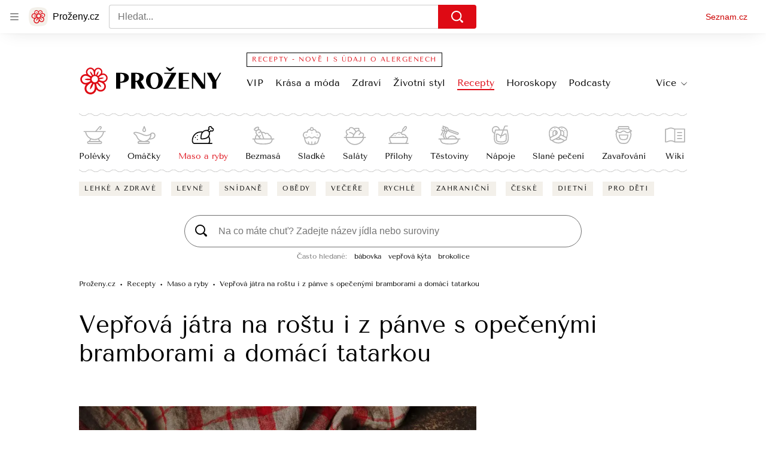

--- FILE ---
content_type: text/html; charset=utf-8
request_url: https://www.prozeny.cz/clanek/recepty-masa-veprova-jatra-na-rostu-i-z-panve-s-opecenymi-bramborami-a-domaci-tatarkou-87849
body_size: 81962
content:
<!doctype html>
<html lang="cs"><head><meta charSet="utf-8"/><meta content="IE=edge" http-equiv="X-UA-Compatible"/><link as="font" crossorigin="anonymous" href="https://d50-a.sdn.cz/d_50/c_static_QN_J/WjHo/martel-700.woff2" rel="preload" type="font/woff2"/><link as="font" crossorigin="anonymous" href="https://d50-a.sdn.cz/d_50/c_static_QN_J/WjHo/martel-regular.woff2" rel="preload" type="font/woff2"/><link as="font" crossorigin="anonymous" href="https://d50-a.sdn.cz/d_50/c_static_QK_G/hbFBu/tenor-sans-regular.woff2" rel="preload" type="font/woff2"/><title>Rychlá vepřová játra z pánvičky nebo grilu</title><link data-ima-meta rel="canonical" href="https://www.prozeny.cz/clanek/recepty-masa-veprova-jatra-na-rostu-i-z-panve-s-opecenymi-bramborami-a-domaci-tatarkou-87849" /><link data-ima-meta rel="previewimage" href="https://d50-a.sdn.cz/d_50/c_img_QL_w/NW6B2/jatra-na-rostu.jpeg?fl=cro,0,305,5867,3300%7Cres,1200,,1%7Cwebp,75" /><meta data-ima-meta name="description" content="Vepřová játra očistěte od blan a nakrájejte na plátky. Přes potravinovou fólii (aby se neporušila) je jemně naklepejte." /><meta data-ima-meta name="keywords" content="Játra, Vnitřnosti, Jídlo, Hranolky, Brambory, Vepřové" /><meta data-ima-meta name="robots" content="index, follow" /><meta data-ima-meta name="viewport" content="width=device-width, initial-scale=1, minimum-scale=1, viewport-fit=cover" /><meta data-ima-meta name="twitter:title" content="Vepřová játra na roštu i z pánve s opečenými bramborami a domácí tatarkou - Proženy.cz" /><meta data-ima-meta name="twitter:description" content="Játra na roštu - možná trochu pozapomenutá minutka z let minulých. Pojďte si tento výborný recept připomenout. Použít můžete domácí gril nebo klasickou pánev. Tradičně se podávají s pečenými bramborami nebo s hranolkami a domácí tatarkou. " /><meta data-ima-meta name="twitter:card" content="summary_large_image" /><meta data-ima-meta name="twitter:image" content="https://d50-a.sdn.cz/d_50/c_img_QL_w/NW6B2/jatra-na-rostu.jpeg?fl=cro,0,305,5867,3300%7Cres,1200,,1%7Cwebp,75" /><meta data-ima-meta name="twitter:url" content="https://www.prozeny.cz/clanek/recepty-masa-veprova-jatra-na-rostu-i-z-panve-s-opecenymi-bramborami-a-domaci-tatarkou-87849" /><meta data-ima-meta name="szn:age-restricted-content" content="" /><meta data-ima-meta name="szn:hp-expire" content="2023-05-12T03:00:00.000Z" /><meta data-ima-meta name="szn:galleries-image-link" content="https://api-web.prozeny.cz/v1/galleries-image-link/644a37cdb7ff05146d12c0e2" /><meta data-ima-meta name="szn:permalink" content="www.prozeny.cz/clanek/87849" /><meta data-ima-meta name="szn:discussionDisabled" content="false" /><meta data-ima-meta name="szn:_cls" content="RecipeArticlePublished" /><meta data-ima-meta name="twitter:site" content="@seznam_cz" /><meta data-ima-meta name="szn:image" content="https://d50-a.sdn.cz/d_50/c_img_QL_w/NW6B2/jatra-na-rostu.jpeg?fl=cro,0,305,5867,3300%7Cres,1200,,1%7Cwebp,75" data-previewtype="common" /><meta data-ima-meta property="og:title" content="Vepřová játra na roštu i z pánve s opečenými bramborami a domácí tatarkou - Proženy.cz" /><meta data-ima-meta property="og:description" content="Játra na roštu - možná trochu pozapomenutá minutka z let minulých. Pojďte si tento výborný recept připomenout. Použít můžete domácí gril nebo klasickou pánev. Tradičně se podávají s pečenými bramborami nebo s hranolkami a domácí tatarkou. " /><meta data-ima-meta property="og:type" content="website" /><meta data-ima-meta property="og:image" content="https://d50-a.sdn.cz/d_50/c_img_QL_w/NW6B2/jatra-na-rostu.jpeg?fl=cro,0,305,5867,3300%7Cres,1200,,1%7Cwebp,75" /><meta data-ima-meta property="og:url" content="https://www.prozeny.cz/clanek/recepty-masa-veprova-jatra-na-rostu-i-z-panve-s-opecenymi-bramborami-a-domaci-tatarkou-87849" />
<link crossorigin="anonymous" rel="manifest" href="https://d50-a.sdn.cz/d_50/c_static_gU_F/injBa/site.webmanifest">
<link crossorigin="anonymous" rel="icon" href="https://d50-a.sdn.cz/d_50/c_static_gU_F/injBa/favicon.ico" sizes="32x32">
<link crossorigin="anonymous" rel="icon" href="https://d50-a.sdn.cz/d_50/c_static_gU_F/injBa/favicon.svg" type="image/svg+xml">
<link crossorigin="anonymous" rel="apple-touch-icon" href="https://d50-a.sdn.cz/d_50/c_static_gU_F/injBa/apple-touch-icon.png">
<link rel="preload" href="https://d50-a.sdn.cz/d_50/c_static_QM_B/47lBi/ribbon/prozeny-logo.svg" as="image" type="image/svg+xml">
<link rel="preload" href="https://d50-a.sdn.cz/d_50/c_static_QM_B/47lBi/ribbon/prozeny-icon.svg" as="image" type="image/svg+xml">
<link rel="preconnect" href="https://d94-a.sdn.cz" />
<link rel="preconnect" href="https://d795-a.sdn.cz" />
<link rel="preconnect" href="https://d50-a.sdn.cz" />
<link rel="preconnect" href="https://api-web.prozeny.cz" />
<meta name="seznam-wmt" content=7dRkWWh6pI5GczPvCsEArHdYN9sXrgF0><meta content="#ffffff" name="theme-color"/><link crossorigin="crossorigin" href="https://share.seznam.cz/report/prozeny/web" rel="preconnect"/><link crossorigin="crossorigin" href="https://api-web.prozeny.cz/v1" rel="preconnect"/><link as="style" href="//d50-a.sdn.cz/d_50/c_static_p7_A/nDJ4VEZEqCaOxZVRlFfwJkm/d2bc/static/css/app.d67c8677f51d1053.css" rel="preload" type="text/css" /><link href="//d50-a.sdn.cz/d_50/c_static_p7_A/nDJ4VEZEqCaOxZVRlFfwJkm/d2bc/static/css/app.d67c8677f51d1053.css" rel="stylesheet" onerror="this.onerror=null;this.href='/pro/static/css/app.d67c8677f51d1053.css';" /><script id="ima-revival-settings">(function (root) {
      root.$Debug = false;
      root.$IMA = root.$IMA || {};
      $IMA.SPA = false;
      $IMA.SPAPrefetch = false;
      $IMA.$PublicPath = "//d50-a.sdn.cz/d_50/c_static_p7_A/nDJ4VEZEqCaOxZVRlFfwJkm/d2bc/";
      $IMA.$RequestID = "mkfhpdue-16s.ey4ku8tpi-1a4a53ab-f67f-44e8-8702-d22caf292330";
      $IMA.$Language = "cs";
      $IMA.$Env = "prod";
      $IMA.$Debug = false;
      $IMA.$Version = "10.1.0";
      $IMA.$App = {"scrambleCss":{"hashTable":[["el","atm","focus","increasing","mol","grey","animate","just","timeline","advert","document","ogm","tpl","page","placeholder"],["button-primary","blind","css-crop","organism-type-wide","timeline-item-content-top","link","label","position-relative","wavy-separator-render-before","overflow","loaded","responsive","placeholder","fill","loader","loader-animation","loader-animation-black","loader-animation-white","layout-responsive","layout-fill","image","loader-center","crossdomain-service","crossdomain-service__icon","text-decorator__style--bold","text-decorator__style--italic","text-decorator__style--subscript","text-decorator__style--superscript","text-decorator__style--underline","accessibility-header","avatar__icon","icon-mask__border","avatar","icon_author-placeholder","icon_author-placeholder--light","facebook-share","facebook-share__icon","icon","info-link","link-icon","lock--unlocked","lock--locked","lock--unavailable","login-restricted","login-restricted__dialog","login-restricted__dialog__button","login-restricted__dialog__icon","login-restricted__dialog__text","video-media-item","video-media-item__player-container","pixel","toggle","visible","toggle--disabled","toggle__switch","toggle__input","tts-info","tts-info__icon","tts-info__login-link","tts-play-btn","tts-play-btn__play-btn","tts-play-btn__pause-btn","tts-play-btn__advert","tts-play-btn__duration","twitter-share","twitter-share__icon","video-expired-poster","video-expired-poster__expire-message-container","video-expired-poster__expire-message-icon","video-expired-poster__expire-message-text","video-loading-poster","video-loading-poster--regression","copyright","merkur-error","merkur-error__text","merkur-error__button","merkur-error__debug","merkur-placeholder","merkur-placeholder__loader","specificity","iframe-player","iframe-player__iframe","avatar-with-lock__lock","avatar-with-lock","lock","content-access-button__disabled","content-access-button__link","dialog-wrapper","info-bubble","info-bubble__inside","info-bubble__icon","info-bubble__text","discussion-link","discussion-link__icon","info-paragraph","info-paragraph__icon","screen-reader","text-placeholder","text-placeholder--big","text-placeholder--medium","text-placeholder--small","text-placeholder--w-100-p","text-placeholder--w-80-p","text-placeholder--w-60-p","text-placeholder--w-40-p","text-placeholder--w-15-p","image-placeholder--rounded-corners","image-placeholder--circular","social-link-icon","seznam-like-button","seznam-discussion-link","seznam-discussion-link__icon","seznam-discussion-link__count","seznam-subscribe-button","expand-button","expand-button-link","headline-h1","headline-h2","headline-h3","headline-h4","headline-h5","media-item-image","media-item-image-overlay-button","media-item-image-overlay-text","media-item-image-overlay-button-highlight","media-item-image-events","paragraph","image-placeholder--color-dark","image-placeholder--color-medium","image-placeholder--color-light","text-placeholder--color-dark","text-placeholder--color-medium","text-placeholder--color-light","social-link","social-link-text","allergen-info","allergen-info__circle","allergen-info__number","allergen-info__name","allergen-info--highlighted","common-input","common-input__input","common-input__content","common-input__unit","common-input--valid","common-input--invalid","common-input--typing","icon-label","icon-label__icon","icon-label__text","icon-label__value","icon-label__title","ingredients-list","ingredients-list__item","ingredients-list__allergen-tooltip","input-invalid-description","input-label","input-label__label","input-label__input-content","input-label__label-field","more-items-link","more-items-link--prev","more-items-link--next","radio-input__field","calculator__radio-input","radio-input__input","radio-input__label","radio-input--valid","radio-input--invalid","radio-input","radio-input__invalid-description","select","select__feedback","select__feedback--valid","select__feedback--invalid","select__feedback--typing","select__select","select__select--empty","select__content","select__dropdown-icon","select__dropdown-icon--open","select__option","select__option--active","select__input","select__datalist","select__datalist--open","select__valid-icon","select__invalid-description","timeline-item-info","timeline-item-info__section","timeline-item-info__date-with-separator","tooltip","tooltip_content","tooltip_content--default","tooltip_content__visible","icon--custom-color","icon-social-facebook__icon-circle","icon-social-facebook__icon-logo","advert-content","advert-container","advert","gambling-warning","gambling-warning__icon","gambling-warning__text","native-advert-wrapper","rich-content--for-article","banner__link","banner__commercial-title","banner__tag","banner__tag-title","banner__caption-text","banner__caption-author","embed","embed__accessibility","embed__accessibility--bottom","embed--fixed-height","iframe","figure__caption--hidden","figure__caption-author","figure__paid-content","figure","xpc-product","xpc-product__inactive-product","xpc-product_active-product-info__prompt-text","xpc-product_active-product-info__teaser","xpc-product_active-product-info__login-link","xpc-product_active-product-info__title","content-access-button","gallery__preview-main-image","gallery__preview-bar","gallery__preview-image","gallery__preview-image-last","gallery__preview-background","gallery__preview-foreground","gallery__preview-rest-container","gallery__preview-rest","gallery__preview-rest-icon","gallery__image-link","gallery__image-container","gallery__images-container","gallery__advert-container","gallery__expanded-container","figure__media","link-box","link-box__link","link-box__icon","link-box__text","list","li","list-ol","login-restriction-wrapper","login-restriction-wrapper__cover","login-restriction-wrapper__dialog","login-restriction-wrapper__text","login-restriction-wrapper__button","podcast-embed","podcast-embed_placeholder","podcast-embed_placeholder__header","podcast-embed_placeholder__image","podcast-embed_placeholder__play-button","poll__answer","poll__answer-text","poll__answer-result","poll__answer-percent","poll__login","poll__login-link","poll__login-icon","poll__progress-bar","poll__progress-bar-container","poll__progress-bar-block","poll__progress-bar-hundred","poll__progress-bar-thirty","poll__progress-bar-ten","poll__progress-bar-five","poll__progress-bar-one","poll__progress-bar-point-three","poll__progress-bar-point-one","poll--disabled","quiz__question","quiz__question__title","quiz__submit-wrapper","quiz__submit-button","quiz__evaluation","quiz__evaluation__title","quiz__evaluation__description","quiz__evaluation__image","quiz__evaluation__share-buttons","quiz","quiz__form--evaluated","quiz-answer__title","quiz__question__title-image","quiz-answer","quiz-answer__label","quiz-answer__radiowrapper","icon__article-molecules-radio-button","icon__article-molecules-radio-button__dot","icon__article-molecules-radio-button__border","quiz-answer__textwrapper","quiz-answer__description","quiz-answer__text-image","quiz-answer__answer-icon","icon__article-molecules-check","quiz-answer--answered","quiz-answer--correct","quiz-answer--incorrect","show-all-button","show-all-button__button","static-content__iframe-container","table","table__table","table__cell--bold","table__cell--underline","table__cell--italic","table__cell--text-left","table__cell--text-center","table__cell--text-right","video-gallery__button","video-gallery__count","video-gallery__media-image-container","video-gallery__media-image-container--selected","video-gallery__media-label","video-gallery__media-title","video-gallery__media-source","video-gallery__scroll","video-gallery__thumb","video-gallery__thumb--selected","video-gallery__media-image","video-gallery__thumbs","video-gallery__thumbs-container","video-gallery__time","video-gallery__title","video-gallery__arrow","video-gallery__scroll--next","author_content","author_content__info-wrapper","author_content--indented","author_photos","author_photos__photo","author_subscribe-btn-modal","author_subscribe-btn-modal__btn","author_subscribe-btn-modal__icon","author_subscribe-btn-modal__modal","author-badge","author-badge__name","author-badge__photo","author-badge__role","scroll-box","scroll-box__list","scroll-box__children-wrapper","scroll-box__button","scroll-box__button--hide-on-mobile","scroll-box__button--hidden","scroll-box__button--next","scroll-box__button--prev","scroll-box__button-arrow","scroll-box__button-gradient","scroll-box__button-gradient--next","scroll-box__button-gradient--prev","seznam-recommends-item","seznam-recommends-item__link","seznam-recommends-item__text-box","seznam-recommends-item__title","seznam-recommends-item__image","seznam-recommends-item__image-sizer","seznam-recommends-item__service-name","seznam-recommends-item__additional-type","seznam-recommends-item__label--is-advert","seznam-recommends-item__label--is-service","seznam-recommends-item__label-link","donate-button","donate-button__icon","donate-promo","donate-promo__icon","donate-promo__content","donate-promo__text","dropdown-list","dropdown-list_option-item","dropdown-list_option-item__link","dropdown-list_options-wrapper","collapsible","collapsible__summary","collapsible__icon","","epub-dialog","epub-dialog__content","epub-dialog__headline","epub-dialog__icon","epub-dialog__close","epub-dialog__button","headline","kindle-email-form","kindle-email-form__input","kindle-email-form__input--invalid","kindle-email-form__invalid","kindle-email-form__button","lightbox","lightbox__list","lightbox__list-image","lightbox__caption","lightbox__caption--hidden","lightbox__caption-text","lightbox__caption-author","lightbox__controls","lightbox__controls-text","lightbox__controls-button","lightbox__controls-button--hidden","lightbox__controls-button--previous","lightbox__controls-button--next","lightbox__item-image","carousel","carousel__panel","carousel__item","carousel__item-wrapper","carousel__container","carousel__container--moving","carousel__controls","carousel__controls--hidden","carousel__controls-prev","carousel__controls-next","carousel__item-title","carousel__dot-navigation","carousel__dot-navigation-item","carousel__dot-navigation-item--active","carousel__slide-counter","lock-label","paid-dialog-content","paid-dialog-content__icon","login-wall-dialog-content","login-wall-dialog-content__icon","login-wall-dialog-content__title","login-wall-dialog-content__register","login-wall-dialog-content__register-link","restricted-content-dialog","restricted-content-dialog--align-to-top","restricted-content-dialog--align-to-bottom","restricted-content-dialog--fix-to-window","restricted-content-dialog--static","restricted-content","xpc-product_active-product-info__author","xpc-product_active-product-info__description","xpc-product_active-product-info__unlocked","xpc-product_active-product-info__unlocked-icon","xpc-product_active-product-info__unlocked-text","xpc-product__loader-teaser","social-share-buttons","social-share-buttons__share-button","icon__atoms-facebook","icon__atoms-twitter","epub-button","epub-button__icon","epub-button__button","epub-button__dropdown","dropdown-list__option","dropdown-list__option-link","dropdown-list--open","epub-button__shade","social-share-popover","social-share-popover__icon","social-share-popover__button","social-share-popover__dropdown","shared-timeline__title","shared-timeline__articles-wrapper","shared-timeline-item__link","shared-timeline-item__media","shared-timeline-item__title","shared-timeline-item__bottom-gradient","subscription-placeholder","subscription-placeholder__headline","subscription-placeholder__headline--no-image","subscription-placeholder__picture","subscription-placeholder__login","edit-link","assign-email","assign-email__button","assign-email__diff-acc-prompt","restriction-wrapper","restriction-wrapper__embed-cover","facebook-post","tiktok-post__wrapper","banner__media","banner__caption","banner","media-item-image-caption","figure__caption","figure__caption-text","infobox","infobox__title","list-ul","poll__question","poll__votes-count","poll","quiz__encouragement-to-submit","quiz__evaluation__results","icon-social-facebook","media-item-image-caption-text","media-item-image-caption-box","increasing-specificity","table__cell","table__cell--predefined-style-0","table__body","quote","quote__quote","quote__footer","quote__author","author_photo","icon__author-placeholder","icon__author-placeholder--light","author_names","error-content","error-content__content","error-content__icon","error-content__title","error-content__button","error-content__footer","menu","menu__list","menu_item-link","menu_item--active","menu_item-link__icon","footer-items_list-item","footer-items_list-item__link","footer-items__list","shared-timeline","with-animated-borders__wrapper","with-animated-borders","allergens-multiselect","allergens-multiselect__button","alphabetical-list","alphabetical-list_items-by-letter","alphabetical-list_items-by-letter__letter","alphabetical-list_items-by-letter__no-results","alphabetical-list_items-by-letter__items","alphabetical-list_items-by-letter__item","alphabetical-list_items-by-letter__item-link","alphabetical-list_alphabet_alphabet-item","alphabetical-list_alphabet_alphabet-item__link","alphabetical-list_alphabet_alphabet-item__link--active","alphabetical-list_alphabet__list","alphabetical-list__wavy-separator","alphabetical-list__content","birthday-select","birthday-select__input-select","birthday-select__select","birthday-select__select-label","calculator","calculator-wrapper","calculator-wrapper__title","calculator-wrapper__subtitle","calculator-wrapper__perex","crossdomain-document-link","item__media","item__content-title","crossdomain-document-link__service","document-links","item-wrapper","foods-table__legend","foods-table__legend-item","foods-table__legend-source","foods-table__sort-title","foods-table__arrow-icon","foods-table__expand-button-wrapper","foods-table","table__cell--predefined-style-102","table__cell--predefined-style-103","table__cell--predefined-style-101","footer","footer__links","footer__social-links-text","footer__social-links","footer__social-link","footer__copyright","footer__copyright-text","your-horoscope","your-horoscope__image-wrapper","your-horoscope__image","your-horoscope__title","your-horoscope__title-link","your-horoscope__perex","your-horoscope__day","your-horoscope__section","your-horoscope__month","your-horoscope__form","your-horoscope__text-box","your-horoscope__form_text","your-horoscope__controls-change","your-horoscope__controls","your-horoscope__select_container","your-horoscope__select_dropdown","your-horoscope__form_empty","your-horoscope__form_invalid","your-horoscope__plain_button","your-horoscope__submit-button-wrapper","your-horoscope__submit_button","your-horoscope__change_button","link-card__top--common","link-card__top--ebox","link-card__headline--common","link-card__headline--ebox","link-card__global-link","link-card__global-link-icon","link-card--next-to-sidebar","link-card__items","link-card--whole-page-wide","link-label","link-label--dark","link-label--light","link-label--uppercase","medical-field-tags__items","medical-field-tags__item","medical-field-tags","our-doctors","our-doctors__map","our-doctors__map-img","our-doctors__map-img-ebox","our-doctors__mapy-com-logo","our-doctors__arrow-icon","our-doctors__wrapper","our-doctors__description","our-doctors__description-ebox","our-doctors__wrapper-ebox","our-doctors__links","our-doctors__cities","our-doctors__search-bar","search-bar_input","search-bar__mobile-wrapper","poll-wrapper","poll-wrapper__title","rating","rating__avg","rating__count","rating__star-icon","rating__star-icon--hidden","rating__star-icon--visible-full","rating__star-icon--visible-half","icon__recipe-rating-star-half-1","icon__recipe-rating-star-half-2","rating__star-icon--hover","rating__star-icon--active","rating__stars","rating__stars--vote-allowed","rich-content","gallery","instagram-post","merkur-widget","search-bar_primary-suggestion-item__image","search-bar_primary-suggestion-item__headline","search-bar_primary-suggestion-item__video","search-bar_primary-suggestion-item","search-bar_more-results-button--active","search-bar_primary-suggestion--leaflet","search-bar_primary-suggestion--doctor","search-bar_primary-suggestion--article","search-bar_primary-suggestion--active","search-bar_primary-suggestion__doctor-item","search-bar_primary-suggestion__doctor-address","search-bar","search-bar__wrapper","search-bar__input","search-bar__search-icon","search-bar__erase-button","search-bar__erase-button--hidden","search-bar__erase-button-icon","search-bar__suggestions","search-bar__primary-suggestions","search-bar__secondary-suggestions","search-bar__secondary-suggestion","search-bar__close-button","search-bar__close-button-icon","search-bar--opened","search-bar--with-suggestions","search-bar__mobile-wrapper-overflow","search-bar__search-header","search-bar--closed","search-bar_secondary-suggestion--active","search-bar_secondary-suggestion","service-logo","step","step__bullet","item__image-wrapper","item","timeline-advert--inarticle","wrapper__video","item__content","trending-queries","trending-queries__label","trending-queries__placeholder","trending-queries_list","trending-queries_list__item","with-animated-borders--vertical","with-animated-borders--horizontal","calculator-chart__desktop-graph","calculator-chart__mobile-left-axis","calculator-chart__mobile-first-row","calculator-chart__mobile-graph-wrapper","calculator-chart__mobile-graph","calculator-chart__mobile-right-axis","calculator-chart__mobile-bottom-axis-label","calculator-chart--mobile","calculator-chart--desktop","calculator-child-bmi__table-title","calculator-child-bmi__table-comment","calculator-child-height-age__table-title","calculator-child-height-age__table-comment","calculator-child-weight-to-height__table-title","calculator-child-weight-to-height__table-comment","calculator-form","calculator-form__fields","calculator-form__submit-button","calculator-form__submit-buttonsubmit-button","calculator-form__submit-button--danger","calculator-form__submit-button--warning","calculator-form__submit-button--normal","calculator-form__result-row","calculator-form__input-label-birthday-select","select__select-container","calculator-result__value","calculator-result__main-row","calculator-result--danger","calculator-result--warning","calculator-result--good","calculator-graphical-result","calculator-graphical-result__title","calculator-graphical-result__body","calculator-graphical-result__el-wavy-separator","calculator-table","calculator-table__table","calculator-table__table-cell","calculator-table__table-cell--yellow-dark","calculator-table__table-cell--yellow-light","calculator-table__table-head","calculator-table__table-body--yellow","calculator-table__table-row","calculator-table__graph-description","calculator-waist-diameter__notice","link-card-item-basic","link-card-item-basic__headline-text","link-card-item-basic__top","link-card-item-basic__headline","link-card-item-basic__subtitle","link-card-item-basic__icon","link-card-item-basic__icon--in-corner","link-card-item-basic__label-wrapper","link-card-item-basic__label","link-card-item-basic__description","link-card-item-basic__description--smaller","link-card-item-basic--next-to-sidebar","link-card-item-basic__top--description-smaller","link-card-item-basic--whole-page-wide","link-card-item-calculator","link-card-item-calculator__action-label","link-card-item-calculator__top","link-card-item-calculator__icon-wrapper","link-card-item-calculator__headline","link-card-item-calculator__description","link-card-item-calculator--next-to-sidebar","link-card-item-calculator--whole-page-wide","aria-live","advert-layout","advert-sticky","advert-skyscraper","advert-sponsor","advert-really-sticky","advert-not-available","advert-align-to-top","advert-align-to-bottom","advert-fix-to-window","royalty-sidebar","advert-adaptable","advert-repeating","branding-static-advert","branding-static-advert-sklik","advert-leaderboard","advert-branding","branding-sizer--auto","date-of-publication","date-of-publication__item","document-summary","document-summary__ai-model","document-summary__first-line","document-summary__info","document-summary__info-icon","document-summary__title","text-to-speech","text-to-speech--active","text-to-speech__width-container","text-to-speech__close-button","article-author","article-author__authors-labels","article-author__info-paragraph","article-author__","article-author__button-slot-before","article-author__button-slot-after","article-author__social-wrapper","article-author__tts-wrapper","author--multiple-authors","article-author-header","article-author-header--two-rows","article-author-header--large-author","article-author-header__top","article-author-header__top--column","article-author-header__top--row","article-author-header__top--multiple-authors","article-author-header__authors-labels","article-author-header__labels","article-author-header__button-slot-before","article-author-header__button-slot-after","article-author-header__social-wrapper","article-author-header__tts-wrapper","article-author-header__avatar","article-author-header__name","article-author-header__role","article-author-header__large-authors-labels","author-box","author-box__photo","author-box__actions","author-box__name","author-box__social-links","author-box__social-link","author-box__paragraph","author-box__role","author-box__bio","author-box__right-top-container","author-box__right-container","icon_author-placeholder--dark","author-box__photo-with-border","icon-mask","authors-directory_author-breadcrumbs","authors-directory_author-breadcrumbs__title","authors-directory_author-breadcrumbs__letter","authors-directory_author-breadcrumbs__letter--link","authors-directory_author-breadcrumbs__letter--active","authors-directory","authors-directory__list","advertorial-disclaimer","tertiary-section-menu__sections-list","tertiary-section-menu__section","breadcrumb-navigation","breadcrumb-navigation__link","seznam-recommends__content","native-advert","seznam-recommends__item","external-menu_seo-footer","external-menu_seo-footer__seznam-logo","external-menu_seo-footer__group","external-menu_seo-footer__item","external-menu_seo-footer__link","external-menu_seo-footer__list","external-menu_seo-footer__logo","external-menu_seo-footer__separator","external-menu_seo-footer__title","external-menu_seo-footer__group--additional","headline--left","headline--center","headline--right","debug","author-xpc-products__section-title","share-bar","share-bar__bubble","share-bar__bubble--without-like-button","share-bar__like","share-bar__discussion","share-bar__left","share-bar__right","share-bar__share","share-bar__share-buttons","share-bar__text","share-bar__text--hidden-on-mobile","subscribe","subscribe__button","subscribe-info","szn-discussion","related-tags__title","related-tags__item","related-tags__tag","leaderboard-timeline","shared-timeline__article","shared-timeline__item-placeholder","skyscraper-timeline","age-restriction-dialog","age-restriction-dialog__wrapper","age-restriction-dialog__arrow","age-restriction-dialog__body","age-restriction-dialog__body--storybook","age-restriction-dialog__content","age-restriction-dialog__logo","age-restriction-dialog__title","age-restriction-dialog_login-link","age-restriction-dialog_login-link__info","age-restriction-dialog_login-link__info-link","wake-lock-button--disabled","wake-lock-button__label","branding-layout","branding-loader","branding-sizer","branding-advert-code-iframe","branding-advert-creative","branding-advert-creative-background","branding-advert-iframe","branding-advert-iframe-2000","branding-page-content","branding-is-branding-shown","branding-narrow","branding__paw-container","advert-mobile-square","advert-mobile-square-inscreen","advert-mobile-square-640","article-content","section","article-perex","content","date-of-publication__updated","szn-premium","szn-premium__icon--placeholder","szn-premium__text--placeholder","szn-premium__text__description","main-media","tertiary-section-menu","tertiary-section-menu__section-link","tertiary-section-menu__section--active","top-story","external-menu_seo-footer__container","info-box","related-tags","branding","article-header","article-backlink__link","article-backlink__link-icon","daily-horoscope_card-item","daily-horoscope_card-item__top","daily-horoscope_card-item__left","daily-horoscope_card-item__section","daily-horoscope_card-item__image","daily-horoscope_card-item__perex","daily-horoscope--only-one","zodiac-sign","daily-horoscope__title","daily-horoscope","daily-horoscope__container","daily-horoscope__placeholder","daily-horoscope__article-cell","difficulty__container","external-menu_header","external-menu_header__first-row-wrapper","external-menu_header__second-row-wrapper","external-menu_header__third-row-wrapper","external-menu_header__tag-row-wrapper--show-always","external-menu_header__second-row-wrapper--show-always","external-menu_header__third-row-wrapper--show-always","external-menu_header__tag-row","external-menu_header__first-row-menu","external-menu_header__second-row-wrapper--with-icons","external-menu_header__first-row","external-menu_header__second-row","external-menu_header__second-row-menu","external-menu_header__second-row-menu--with-icons","external-menu_header__logo","external-menu_header__dropdown-list-icon","external-menu_header__dropdown-list","external-menu_header__third-row","menu_item","external-menu_header__second-row-menu--with-icons-all-active","external-menu_header__tag-row-menu","external-menu_header__third-row-menu","e-box--fiveArticles","e-box_top-article","e-box--horoscope","e-box--ourDoctors","e-box_top-article__container","e-box_top-article__text-box","e-box_top-article__headline","e-box_top-article__headline-link","e-box_top-article__image","e-box_top-article--video","e-box_content__articles-container","e-box_placeholders__articles-container","e-box_content__top-article","e-box_placeholders__top-article","e-box_content__articles","e-box_placeholders__articles","e-box_content__article-cell","e-box_placeholders__article-cell","e-box_content__article-cell-first-article","e-box_placeholders__article-cell-first-article","wrapper","e-box--threeArticles","e-box_header","e-box_header__main-title","e-box_header__title","e-box_header__first-row-menu","e-box_header__dropdown-list","e-box_header__dropdown-list-icon","e-box__dropdown-list-icon","food-category-detail__menu","food-category-detail__menu-item","food-category-detail","food-detail__content","food-detail","food-search__headline","medicaments","medicaments__title","medicaments__list","leaflet-original-titles","leaflet-original-titles__introductory-text","leaflet-original-titles__substance-text","recipe-ingredients_dishes-count","recipe-ingredients_dishes-count__setter","recipe-ingredients_dishes-count__title","recipe-ingredients_dishes-count__text","recipe-ingredients_dishes-count__icon","recipe-ingredients_dishes-count__icon-plus","recipe-ingredients_dishes-count__icon-minus","recipe-ingredients__list-container","recipe-ingredients__list","recipe-ingredients__allergens-title","recipe-ingredients__allergens-list","recipe-ingredients__list-title","recipe-ingredients__disclaimer","related-documents__headline","related-documents__container","related-documents","search-bar__search-bar","search-feed__results","search-feed__results-standard","search-feed__results-item","search-feed__results-item-article","search-feed__results-item-leaflet","search-feed__headline","search-feed__result-topics","search-feed__result-topic","search-feed__expand-button-wrapper","search-feed","tag-meta","table__cell--predefined-style-20","timeline","timeline_expand","timeline--maxFourColumns","external-menu_pregnancy","external-menu_pregnancy__trimesters","external-menu_pregnancy__weeks","king-container","king-content","king-sidebar","king-sidebar-container","king-middle-container","royalty-main","royalty-layout","royalty-vendor-bottom","royalty-wideHeader","royalty-header","royalty-footer","king-","king-top-content","king-middle-content","king-bottom-content","royalty-","royalty-bottom","royalty-branding"]]},"features":{"allowedABTests":true,"allowedPerformanceObserver":true,"discussionLide":true,"noIndex":false,"isWebPSupported":true,"isAvifSupported":false},"externalApiUrl":"https://api-web.prozeny.cz/v1","sdnStaticRootUrl":"//d50-a.sdn.cz/d_50/c_static_p7_A/nDJ4VEZEqCaOxZVRlFfwJkm/d2bc/static","sznApiConfigs":{"currentEnv":[{"name":"zpravy","externalUrl":"https://api-web.seznamzpravy.cz/v1","apiExternalUrl":"https://api-external.seznamzpravy.cz/v1"},{"name":"novinky","externalUrl":"https://api-web.novinky.cz/v1","apiExternalUrl":"https://api-external.novinky.cz/v1"},{"name":"pocasi","externalUrl":"https://api-web.pocasi.seznam.cz/v1"},{"name":"xfeed","externalUrl":"https://api-web.clanky.seznam.cz/v1","apiExternalUrl":"https://api-external.clanky.seznam.cz/v1"},{"name":"super","externalUrl":"https://api-web.super.cz/v1","apiExternalUrl":"https://api-external.super.cz/v1"},{"name":"prozeny","externalUrl":"https://api-web.prozeny.cz/v1","apiExternalUrl":"https://api-external.prozeny.cz/v1"},{"name":"garaz","externalUrl":"https://api-web.garaz.cz/v1","apiExternalUrl":"https://api-external.garaz.cz/v1"},{"name":"sport","externalUrl":"https://api-web.sport.cz/v1","apiExternalUrl":"https://api-external.sport.cz/v1"},{"name":"blogy","externalUrl":"https://api-web.medium.seznam.cz/v1","apiExternalUrl":"https://api-external.medium.seznam.cz/v1"},{"name":"campus","externalUrl":"https://api-web.campus.seznamzpravy.cz/v1"},{"name":"seoApi","externalUrl":"https://share.seznam.cz/seoapi/public"},{"name":"xpc","externalUrl":"https://share.seznam.cz/xpc/v1/api/public"}],"prod":[{"name":"zpravy","externalUrl":"https://api-web.seznamzpravy.cz/v1","apiExternalUrl":"https://api-external.seznamzpravy.cz/v1"},{"name":"novinky","externalUrl":"https://api-web.novinky.cz/v1","apiExternalUrl":"https://api-external.novinky.cz/v1"},{"name":"pocasi","externalUrl":"https://api-web.pocasi.seznam.cz/v1"},{"name":"xfeed","externalUrl":"https://api-web.clanky.seznam.cz/v1","apiExternalUrl":"https://api-external.clanky.seznam.cz/v1"},{"name":"super","externalUrl":"https://api-web.super.cz/v1","apiExternalUrl":"https://api-external.super.cz/v1"},{"name":"prozeny","externalUrl":"https://api-web.prozeny.cz/v1","apiExternalUrl":"https://api-external.prozeny.cz/v1"},{"name":"garaz","externalUrl":"https://api-web.garaz.cz/v1","apiExternalUrl":"https://api-external.garaz.cz/v1"},{"name":"sport","externalUrl":"https://api-web.sport.cz/v1","apiExternalUrl":"https://api-external.sport.cz/v1"},{"name":"blogy","externalUrl":"https://api-web.medium.seznam.cz/v1","apiExternalUrl":"https://api-external.medium.seznam.cz/v1"},{"name":"campus","externalUrl":"https://api-web.campus.seznamzpravy.cz/v1"},{"name":"seoApi","externalUrl":"https://share.seznam.cz/seoapi/public"},{"name":"xpc","externalUrl":"https://share.seznam.cz/xpc/v1/api/public"}]},"userFlags":{"sbr":false}};
      $IMA.$Protocol = "https:";
      $IMA.$Host = "www.prozeny.cz";
      $IMA.$Root = "";
      $IMA.$LanguagePartPath = "";
    })(typeof window !== 'undefined' && window !== null ? window : global);
    </script>
    <script>
      window.$IMA = window.$IMA || {};
      window.$IMA.Runner = {
        onError: function (error) {
          if (window.$Debug) {
            if (window.__IMA_HMR && window.__IMA_HMR.emitter) {
              window.__IMA_HMR.emitter.emit('error', { error: error });
            } else {
              console.error(error);
            }
          }

          fetch('https://share.seznam.cz/report/prozeny/web', {
            method: 'POST',
            headers: {
              'Content-Type': 'application/json'
            },
            body: JSON.stringify({
              $type: 'error:runner',
              referrer: document.referrer,
              url: location.href,
              params: {},
              name: error.name,
              message: error.message,
              stack: error.stack
            })
          });
        },
        onUnsupported: function () {
          fetch('https://share.seznam.cz/report/prozeny/web', {
            method: 'POST',
            headers: {
              'Content-Type': 'application/json'
            },
            body: JSON.stringify({
              $type: 'client:legacy',
              unsupported: true
            })
          });
        },
      };

      if (!window.fetch) {
        window.$IMA.Runner.scripts = ['https://d50-a.sdn.cz/d_50/c_static_gZ_D/fRbG8/js/fetch-polyfill.js'];
      }
    </script>
    <script id="ima-runner">var e;(e="undefined"!=typeof window&&null!==window?window:global).$IMA=e.$IMA||{},e.$IMA.Runner=function(e){for(var r=Object(e),t=1;t<arguments.length;t++){var n=arguments[t];if(null!=n)for(var o in n)Object.prototype.hasOwnProperty.call(n,o)&&(r[o]=n[o])}return r}({isEsVersion:!1,scriptResources:JSON.parse("{\"scripts\":[[\"//d50-a.sdn.cz/d_50/c_static_p7_A/nDJ4VEZEqCaOxZVRlFfwJkm/d2bc/static/js/app.bundle.58c5545655edd54d.js\",{\"async\":\"\",\"crossorigin\":\"anonymous\",\"fallback\":\"/pro/static/js/app.bundle.58c5545655edd54d.js\"}],[\"//d50-a.sdn.cz/d_50/c_static_p7_A/nDJ4VEZEqCaOxZVRlFfwJkm/d2bc/static/js/locale/cs.41f5ee5649536d94.js\",{\"async\":\"\",\"crossorigin\":\"anonymous\",\"fallback\":\"/pro/static/js/locale/cs.41f5ee5649536d94.js\"}]],\"esScripts\":[[\"//d50-a.sdn.cz/d_50/c_static_p7_A/nDJ4VEZEqCaOxZVRlFfwJkm/d2bc/static/js.es/app.bundle.573080058ae6b890.js\",{\"async\":\"\",\"crossorigin\":\"anonymous\",\"fallback\":\"/pro/static/js.es/app.bundle.573080058ae6b890.js\"}],[\"//d50-a.sdn.cz/d_50/c_static_p7_A/nDJ4VEZEqCaOxZVRlFfwJkm/d2bc/static/js.es/locale/cs.f67ef1b1a8446af2.js\",{\"async\":\"\",\"crossorigin\":\"anonymous\",\"fallback\":\"/pro/static/js.es/locale/cs.f67ef1b1a8446af2.js\"}]]}"),scripts:[],loadedScripts:[],testScripts:{scripts:['return typeof AbortController !== "undefined"',"return (() => { const o = { t: 1 }; return { ...o }; })() && (async () => ({}))() && !!Object.values"],esScripts:['return typeof Promise.withResolvers === "function"','return typeof Object.groupBy === "function"']},initScripts:function(){var r=e.$IMA.Runner,t=e.document.head;function n(e){try{return!!Function(e)()}catch(e){return!1}}if(r.scriptResources.esScripts&&r.testScripts.esScripts.every(n))r.isEsVersion=!0,Array.prototype.push.apply(r.scripts,r.scriptResources.esScripts);else{if(!(r.scriptResources.scripts&&r.testScripts.scripts.every(n)))return r.onUnsupported();Array.prototype.push.apply(r.scripts,r.scriptResources.scripts)}Array.isArray(r.scripts)&&r.scripts.forEach(function n(o){var a=e.document.createElement("script");if("string"==typeof o)a.src=o;else{var i=o[0],u=o[1];a.src=i,Object.keys(u).forEach(function(e){"fallback"===e&&u.fallback?a.onerror=function(){var e={};Object.keys(u).forEach(function(r){"fallback"!==r&&(e[r]=u[r])}),n([u.fallback,e])}:a.setAttribute(e,u[e])})}a.onload=function(){r.onLoad(o)},t.appendChild(a)})},run:function(){var r=e.$IMA.Runner;try{r.isEsVersion?Function(`/******/ (() => { // webpackBootstrap
/******/ 	"use strict";
/******/ 	var __webpack_modules__ = ({});
/************************************************************************/
/******/ 	// The module cache
/******/ 	var __webpack_module_cache__ = {};
/******/ 	
/******/ 	// The require function
/******/ 	function __webpack_require__(moduleId) {
/******/ 		// Check if module is in cache
/******/ 		var cachedModule = __webpack_module_cache__[moduleId];
/******/ 		if (cachedModule !== undefined) {
/******/ 			return cachedModule.exports;
/******/ 		}
/******/ 		// Create a new module (and put it into the cache)
/******/ 		var module = __webpack_module_cache__[moduleId] = {
/******/ 			id: moduleId,
/******/ 			loaded: false,
/******/ 			exports: {}
/******/ 		};
/******/ 	
/******/ 		// Execute the module function
/******/ 		__webpack_modules__[moduleId].call(module.exports, module, module.exports, __webpack_require__);
/******/ 	
/******/ 		// Flag the module as loaded
/******/ 		module.loaded = true;
/******/ 	
/******/ 		// Return the exports of the module
/******/ 		return module.exports;
/******/ 	}
/******/ 	
/******/ 	// expose the modules object (__webpack_modules__)
/******/ 	__webpack_require__.m = __webpack_modules__;
/******/ 	
/************************************************************************/
/******/ 	/* webpack/runtime/chunk loaded */
/******/ 	(() => {
/******/ 		var deferred = [];
/******/ 		__webpack_require__.O = (result, chunkIds, fn, priority) => {
/******/ 			if(chunkIds) {
/******/ 				priority = priority || 0;
/******/ 				for(var i = deferred.length; i > 0 && deferred[i - 1][2] > priority; i--) deferred[i] = deferred[i - 1];
/******/ 				deferred[i] = [chunkIds, fn, priority];
/******/ 				return;
/******/ 			}
/******/ 			var notFulfilled = Infinity;
/******/ 			for (var i = 0; i < deferred.length; i++) {
/******/ 				var [chunkIds, fn, priority] = deferred[i];
/******/ 				var fulfilled = true;
/******/ 				for (var j = 0; j < chunkIds.length; j++) {
/******/ 					if ((priority & 1 === 0 || notFulfilled >= priority) && Object.keys(__webpack_require__.O).every((key) => (__webpack_require__.O[key](chunkIds[j])))) {
/******/ 						chunkIds.splice(j--, 1);
/******/ 					} else {
/******/ 						fulfilled = false;
/******/ 						if(priority < notFulfilled) notFulfilled = priority;
/******/ 					}
/******/ 				}
/******/ 				if(fulfilled) {
/******/ 					deferred.splice(i--, 1)
/******/ 					var r = fn();
/******/ 					if (r !== undefined) result = r;
/******/ 				}
/******/ 			}
/******/ 			return result;
/******/ 		};
/******/ 	})();
/******/ 	
/******/ 	/* webpack/runtime/compat get default export */
/******/ 	(() => {
/******/ 		// getDefaultExport function for compatibility with non-harmony modules
/******/ 		__webpack_require__.n = (module) => {
/******/ 			var getter = module && module.__esModule ?
/******/ 				() => (module['default']) :
/******/ 				() => (module);
/******/ 			__webpack_require__.d(getter, { a: getter });
/******/ 			return getter;
/******/ 		};
/******/ 	})();
/******/ 	
/******/ 	/* webpack/runtime/create fake namespace object */
/******/ 	(() => {
/******/ 		var getProto = Object.getPrototypeOf ? (obj) => (Object.getPrototypeOf(obj)) : (obj) => (obj.__proto__);
/******/ 		var leafPrototypes;
/******/ 		// create a fake namespace object
/******/ 		// mode & 1: value is a module id, require it
/******/ 		// mode & 2: merge all properties of value into the ns
/******/ 		// mode & 4: return value when already ns object
/******/ 		// mode & 16: return value when it's Promise-like
/******/ 		// mode & 8|1: behave like require
/******/ 		__webpack_require__.t = function(value, mode) {
/******/ 			if(mode & 1) value = this(value);
/******/ 			if(mode & 8) return value;
/******/ 			if(typeof value === 'object' && value) {
/******/ 				if((mode & 4) && value.__esModule) return value;
/******/ 				if((mode & 16) && typeof value.then === 'function') return value;
/******/ 			}
/******/ 			var ns = Object.create(null);
/******/ 			__webpack_require__.r(ns);
/******/ 			var def = {};
/******/ 			leafPrototypes = leafPrototypes || [null, getProto({}), getProto([]), getProto(getProto)];
/******/ 			for(var current = mode & 2 && value; typeof current == 'object' && !~leafPrototypes.indexOf(current); current = getProto(current)) {
/******/ 				Object.getOwnPropertyNames(current).forEach((key) => (def[key] = () => (value[key])));
/******/ 			}
/******/ 			def['default'] = () => (value);
/******/ 			__webpack_require__.d(ns, def);
/******/ 			return ns;
/******/ 		};
/******/ 	})();
/******/ 	
/******/ 	/* webpack/runtime/define property getters */
/******/ 	(() => {
/******/ 		// define getter functions for harmony exports
/******/ 		__webpack_require__.d = (exports, definition) => {
/******/ 			for(var key in definition) {
/******/ 				if(__webpack_require__.o(definition, key) && !__webpack_require__.o(exports, key)) {
/******/ 					Object.defineProperty(exports, key, { enumerable: true, get: definition[key] });
/******/ 				}
/******/ 			}
/******/ 		};
/******/ 	})();
/******/ 	
/******/ 	/* webpack/runtime/ensure chunk */
/******/ 	(() => {
/******/ 		__webpack_require__.f = {};
/******/ 		// This file contains only the entry chunk.
/******/ 		// The chunk loading function for additional chunks
/******/ 		__webpack_require__.e = (chunkId) => {
/******/ 			return Promise.all(Object.keys(__webpack_require__.f).reduce((promises, key) => {
/******/ 				__webpack_require__.f[key](chunkId, promises);
/******/ 				return promises;
/******/ 			}, []));
/******/ 		};
/******/ 	})();
/******/ 	
/******/ 	/* webpack/runtime/get javascript chunk filename */
/******/ 	(() => {
/******/ 		// This function allow to reference async chunks
/******/ 		__webpack_require__.u = (chunkId) => {
/******/ 			// return url for filenames not based on template
/******/ 			if (chunkId === "vendors") return "static/js.es/chunk." + chunkId + ".50a86a38d86cbc31.js";
/******/ 			// return url for filenames based on template
/******/ 			return undefined;
/******/ 		};
/******/ 	})();
/******/ 	
/******/ 	/* webpack/runtime/get mini-css chunk filename */
/******/ 	(() => {
/******/ 		// This function allow to reference async chunks
/******/ 		__webpack_require__.miniCssF = (chunkId) => {
/******/ 			// return url for filenames based on template
/******/ 			return undefined;
/******/ 		};
/******/ 	})();
/******/ 	
/******/ 	/* webpack/runtime/global */
/******/ 	(() => {
/******/ 		__webpack_require__.g = (function() {
/******/ 			if (typeof globalThis === 'object') return globalThis;
/******/ 			try {
/******/ 				return this || new Function('return this')();
/******/ 			} catch (e) {
/******/ 				if (typeof window === 'object') return window;
/******/ 			}
/******/ 		})();
/******/ 	})();
/******/ 	
/******/ 	/* webpack/runtime/hasOwnProperty shorthand */
/******/ 	(() => {
/******/ 		__webpack_require__.o = (obj, prop) => (Object.prototype.hasOwnProperty.call(obj, prop))
/******/ 	})();
/******/ 	
/******/ 	/* webpack/runtime/load script */
/******/ 	(() => {
/******/ 		var inProgress = {};
/******/ 		var dataWebpackPrefix = "clanky-web:";
/******/ 		// loadScript function to load a script via script tag
/******/ 		__webpack_require__.l = (url, done, key, chunkId) => {
/******/ 			if(inProgress[url]) { inProgress[url].push(done); return; }
/******/ 			var script, needAttach;
/******/ 			if(key !== undefined) {
/******/ 				var scripts = document.getElementsByTagName("script");
/******/ 				for(var i = 0; i < scripts.length; i++) {
/******/ 					var s = scripts[i];
/******/ 					if(s.getAttribute("src") == url || s.getAttribute("data-webpack") == dataWebpackPrefix + key) { script = s; break; }
/******/ 				}
/******/ 			}
/******/ 			if(!script) {
/******/ 				needAttach = true;
/******/ 				script = document.createElement('script');
/******/ 		
/******/ 				script.charset = 'utf-8';
/******/ 				script.timeout = 120;
/******/ 				if (__webpack_require__.nc) {
/******/ 					script.setAttribute("nonce", __webpack_require__.nc);
/******/ 				}
/******/ 				script.setAttribute("data-webpack", dataWebpackPrefix + key);
/******/ 		
/******/ 				script.src = url;
/******/ 			}
/******/ 			inProgress[url] = [done];
/******/ 			var onScriptComplete = (prev, event) => {
/******/ 				// avoid mem leaks in IE.
/******/ 				script.onerror = script.onload = null;
/******/ 				clearTimeout(timeout);
/******/ 				var doneFns = inProgress[url];
/******/ 				delete inProgress[url];
/******/ 				script.parentNode && script.parentNode.removeChild(script);
/******/ 				doneFns && doneFns.forEach((fn) => (fn(event)));
/******/ 				if(prev) return prev(event);
/******/ 			}
/******/ 			var timeout = setTimeout(onScriptComplete.bind(null, undefined, { type: 'timeout', target: script }), 120000);
/******/ 			script.onerror = onScriptComplete.bind(null, script.onerror);
/******/ 			script.onload = onScriptComplete.bind(null, script.onload);
/******/ 			needAttach && document.head.appendChild(script);
/******/ 		};
/******/ 	})();
/******/ 	
/******/ 	/* webpack/runtime/make namespace object */
/******/ 	(() => {
/******/ 		// define __esModule on exports
/******/ 		__webpack_require__.r = (exports) => {
/******/ 			if(typeof Symbol !== 'undefined' && Symbol.toStringTag) {
/******/ 				Object.defineProperty(exports, Symbol.toStringTag, { value: 'Module' });
/******/ 			}
/******/ 			Object.defineProperty(exports, '__esModule', { value: true });
/******/ 		};
/******/ 	})();
/******/ 	
/******/ 	/* webpack/runtime/node module decorator */
/******/ 	(() => {
/******/ 		__webpack_require__.nmd = (module) => {
/******/ 			module.paths = [];
/******/ 			if (!module.children) module.children = [];
/******/ 			return module;
/******/ 		};
/******/ 	})();
/******/ 	
/******/ 	/* webpack/runtime/publicPath */
/******/ 	(() => {
/******/ 		__webpack_require__.p = "/pro/";
/******/ 	})();
/******/ 	
/******/ 	/* webpack/runtime/jsonp chunk loading */
/******/ 	(() => {
/******/ 		// no baseURI
/******/ 		
/******/ 		// object to store loaded and loading chunks
/******/ 		// undefined = chunk not loaded, null = chunk preloaded/prefetched
/******/ 		// [resolve, reject, Promise] = chunk loading, 0 = chunk loaded
/******/ 		var installedChunks = {
/******/ 			"runtime": 0
/******/ 		};
/******/ 		
/******/ 		__webpack_require__.f.j = (chunkId, promises) => {
/******/ 				// JSONP chunk loading for javascript
/******/ 				var installedChunkData = __webpack_require__.o(installedChunks, chunkId) ? installedChunks[chunkId] : undefined;
/******/ 				if(installedChunkData !== 0) { // 0 means "already installed".
/******/ 		
/******/ 					// a Promise means "currently loading".
/******/ 					if(installedChunkData) {
/******/ 						promises.push(installedChunkData[2]);
/******/ 					} else {
/******/ 						if("runtime" != chunkId) {
/******/ 							// setup Promise in chunk cache
/******/ 							var promise = new Promise((resolve, reject) => (installedChunkData = installedChunks[chunkId] = [resolve, reject]));
/******/ 							promises.push(installedChunkData[2] = promise);
/******/ 		
/******/ 							// start chunk loading
/******/ 							var url = __webpack_require__.p + __webpack_require__.u(chunkId);
/******/ 							// create error before stack unwound to get useful stacktrace later
/******/ 							var error = new Error();
/******/ 							var loadingEnded = (event) => {
/******/ 								if(__webpack_require__.o(installedChunks, chunkId)) {
/******/ 									installedChunkData = installedChunks[chunkId];
/******/ 									if(installedChunkData !== 0) installedChunks[chunkId] = undefined;
/******/ 									if(installedChunkData) {
/******/ 										var errorType = event && (event.type === 'load' ? 'missing' : event.type);
/******/ 										var realSrc = event && event.target && event.target.src;
/******/ 										error.message = 'Loading chunk ' + chunkId + ' failed.\\n(' + errorType + ': ' + realSrc + ')';
/******/ 										error.name = 'ChunkLoadError';
/******/ 										error.type = errorType;
/******/ 										error.request = realSrc;
/******/ 										installedChunkData[1](error);
/******/ 									}
/******/ 								}
/******/ 							};
/******/ 							__webpack_require__.l(url, loadingEnded, "chunk-" + chunkId, chunkId);
/******/ 						} else installedChunks[chunkId] = 0;
/******/ 					}
/******/ 				}
/******/ 		};
/******/ 		
/******/ 		// no prefetching
/******/ 		
/******/ 		// no preloaded
/******/ 		
/******/ 		// no HMR
/******/ 		
/******/ 		// no HMR manifest
/******/ 		
/******/ 		__webpack_require__.O.j = (chunkId) => (installedChunks[chunkId] === 0);
/******/ 		
/******/ 		// install a JSONP callback for chunk loading
/******/ 		var webpackJsonpCallback = (parentChunkLoadingFunction, data) => {
/******/ 			var [chunkIds, moreModules, runtime] = data;
/******/ 			// add "moreModules" to the modules object,
/******/ 			// then flag all "chunkIds" as loaded and fire callback
/******/ 			var moduleId, chunkId, i = 0;
/******/ 			if(chunkIds.some((id) => (installedChunks[id] !== 0))) {
/******/ 				for(moduleId in moreModules) {
/******/ 					if(__webpack_require__.o(moreModules, moduleId)) {
/******/ 						__webpack_require__.m[moduleId] = moreModules[moduleId];
/******/ 					}
/******/ 				}
/******/ 				if(runtime) var result = runtime(__webpack_require__);
/******/ 			}
/******/ 			if(parentChunkLoadingFunction) parentChunkLoadingFunction(data);
/******/ 			for(;i < chunkIds.length; i++) {
/******/ 				chunkId = chunkIds[i];
/******/ 				if(__webpack_require__.o(installedChunks, chunkId) && installedChunks[chunkId]) {
/******/ 					installedChunks[chunkId][0]();
/******/ 				}
/******/ 				installedChunks[chunkId] = 0;
/******/ 			}
/******/ 			return __webpack_require__.O(result);
/******/ 		}
/******/ 		
/******/ 		var chunkLoadingGlobal = globalThis["webpackChunkclanky_web"] = globalThis["webpackChunkclanky_web"] || [];
/******/ 		chunkLoadingGlobal.forEach(webpackJsonpCallback.bind(null, 0));
/******/ 		chunkLoadingGlobal.push = webpackJsonpCallback.bind(null, chunkLoadingGlobal.push.bind(chunkLoadingGlobal));
/******/ 	})();
/******/ 	
/************************************************************************/
/******/ 	
/******/ 	
/******/ })()
;`)():Function(`/******/ (() => { // webpackBootstrap
/******/ 	"use strict";
/******/ 	var __webpack_modules__ = ({});
/************************************************************************/
/******/ 	// The module cache
/******/ 	var __webpack_module_cache__ = {};
/******/ 	
/******/ 	// The require function
/******/ 	function __webpack_require__(moduleId) {
/******/ 		// Check if module is in cache
/******/ 		var cachedModule = __webpack_module_cache__[moduleId];
/******/ 		if (cachedModule !== undefined) {
/******/ 			return cachedModule.exports;
/******/ 		}
/******/ 		// Create a new module (and put it into the cache)
/******/ 		var module = __webpack_module_cache__[moduleId] = {
/******/ 			id: moduleId,
/******/ 			loaded: false,
/******/ 			exports: {}
/******/ 		};
/******/ 	
/******/ 		// Execute the module function
/******/ 		__webpack_modules__[moduleId].call(module.exports, module, module.exports, __webpack_require__);
/******/ 	
/******/ 		// Flag the module as loaded
/******/ 		module.loaded = true;
/******/ 	
/******/ 		// Return the exports of the module
/******/ 		return module.exports;
/******/ 	}
/******/ 	
/******/ 	// expose the modules object (__webpack_modules__)
/******/ 	__webpack_require__.m = __webpack_modules__;
/******/ 	
/************************************************************************/
/******/ 	/* webpack/runtime/chunk loaded */
/******/ 	(() => {
/******/ 		var deferred = [];
/******/ 		__webpack_require__.O = (result, chunkIds, fn, priority) => {
/******/ 			if(chunkIds) {
/******/ 				priority = priority || 0;
/******/ 				for(var i = deferred.length; i > 0 && deferred[i - 1][2] > priority; i--) deferred[i] = deferred[i - 1];
/******/ 				deferred[i] = [chunkIds, fn, priority];
/******/ 				return;
/******/ 			}
/******/ 			var notFulfilled = Infinity;
/******/ 			for (var i = 0; i < deferred.length; i++) {
/******/ 				var [chunkIds, fn, priority] = deferred[i];
/******/ 				var fulfilled = true;
/******/ 				for (var j = 0; j < chunkIds.length; j++) {
/******/ 					if ((priority & 1 === 0 || notFulfilled >= priority) && Object.keys(__webpack_require__.O).every((key) => (__webpack_require__.O[key](chunkIds[j])))) {
/******/ 						chunkIds.splice(j--, 1);
/******/ 					} else {
/******/ 						fulfilled = false;
/******/ 						if(priority < notFulfilled) notFulfilled = priority;
/******/ 					}
/******/ 				}
/******/ 				if(fulfilled) {
/******/ 					deferred.splice(i--, 1)
/******/ 					var r = fn();
/******/ 					if (r !== undefined) result = r;
/******/ 				}
/******/ 			}
/******/ 			return result;
/******/ 		};
/******/ 	})();
/******/ 	
/******/ 	/* webpack/runtime/compat get default export */
/******/ 	(() => {
/******/ 		// getDefaultExport function for compatibility with non-harmony modules
/******/ 		__webpack_require__.n = (module) => {
/******/ 			var getter = module && module.__esModule ?
/******/ 				() => (module['default']) :
/******/ 				() => (module);
/******/ 			__webpack_require__.d(getter, { a: getter });
/******/ 			return getter;
/******/ 		};
/******/ 	})();
/******/ 	
/******/ 	/* webpack/runtime/create fake namespace object */
/******/ 	(() => {
/******/ 		var getProto = Object.getPrototypeOf ? (obj) => (Object.getPrototypeOf(obj)) : (obj) => (obj.__proto__);
/******/ 		var leafPrototypes;
/******/ 		// create a fake namespace object
/******/ 		// mode & 1: value is a module id, require it
/******/ 		// mode & 2: merge all properties of value into the ns
/******/ 		// mode & 4: return value when already ns object
/******/ 		// mode & 16: return value when it's Promise-like
/******/ 		// mode & 8|1: behave like require
/******/ 		__webpack_require__.t = function(value, mode) {
/******/ 			if(mode & 1) value = this(value);
/******/ 			if(mode & 8) return value;
/******/ 			if(typeof value === 'object' && value) {
/******/ 				if((mode & 4) && value.__esModule) return value;
/******/ 				if((mode & 16) && typeof value.then === 'function') return value;
/******/ 			}
/******/ 			var ns = Object.create(null);
/******/ 			__webpack_require__.r(ns);
/******/ 			var def = {};
/******/ 			leafPrototypes = leafPrototypes || [null, getProto({}), getProto([]), getProto(getProto)];
/******/ 			for(var current = mode & 2 && value; typeof current == 'object' && !~leafPrototypes.indexOf(current); current = getProto(current)) {
/******/ 				Object.getOwnPropertyNames(current).forEach((key) => (def[key] = () => (value[key])));
/******/ 			}
/******/ 			def['default'] = () => (value);
/******/ 			__webpack_require__.d(ns, def);
/******/ 			return ns;
/******/ 		};
/******/ 	})();
/******/ 	
/******/ 	/* webpack/runtime/define property getters */
/******/ 	(() => {
/******/ 		// define getter functions for harmony exports
/******/ 		__webpack_require__.d = (exports, definition) => {
/******/ 			for(var key in definition) {
/******/ 				if(__webpack_require__.o(definition, key) && !__webpack_require__.o(exports, key)) {
/******/ 					Object.defineProperty(exports, key, { enumerable: true, get: definition[key] });
/******/ 				}
/******/ 			}
/******/ 		};
/******/ 	})();
/******/ 	
/******/ 	/* webpack/runtime/ensure chunk */
/******/ 	(() => {
/******/ 		__webpack_require__.f = {};
/******/ 		// This file contains only the entry chunk.
/******/ 		// The chunk loading function for additional chunks
/******/ 		__webpack_require__.e = (chunkId) => {
/******/ 			return Promise.all(Object.keys(__webpack_require__.f).reduce((promises, key) => {
/******/ 				__webpack_require__.f[key](chunkId, promises);
/******/ 				return promises;
/******/ 			}, []));
/******/ 		};
/******/ 	})();
/******/ 	
/******/ 	/* webpack/runtime/get javascript chunk filename */
/******/ 	(() => {
/******/ 		// This function allow to reference async chunks
/******/ 		__webpack_require__.u = (chunkId) => {
/******/ 			// return url for filenames not based on template
/******/ 			if (chunkId === "vendors") return "static/js/chunk." + chunkId + ".de294dd1a7f2af90.js";
/******/ 			// return url for filenames based on template
/******/ 			return undefined;
/******/ 		};
/******/ 	})();
/******/ 	
/******/ 	/* webpack/runtime/global */
/******/ 	(() => {
/******/ 		__webpack_require__.g = (function() {
/******/ 			if (typeof globalThis === 'object') return globalThis;
/******/ 			try {
/******/ 				return this || new Function('return this')();
/******/ 			} catch (e) {
/******/ 				if (typeof window === 'object') return window;
/******/ 			}
/******/ 		})();
/******/ 	})();
/******/ 	
/******/ 	/* webpack/runtime/hasOwnProperty shorthand */
/******/ 	(() => {
/******/ 		__webpack_require__.o = (obj, prop) => (Object.prototype.hasOwnProperty.call(obj, prop))
/******/ 	})();
/******/ 	
/******/ 	/* webpack/runtime/load script */
/******/ 	(() => {
/******/ 		var inProgress = {};
/******/ 		var dataWebpackPrefix = "clanky-web:";
/******/ 		// loadScript function to load a script via script tag
/******/ 		__webpack_require__.l = (url, done, key, chunkId) => {
/******/ 			if(inProgress[url]) { inProgress[url].push(done); return; }
/******/ 			var script, needAttach;
/******/ 			if(key !== undefined) {
/******/ 				var scripts = document.getElementsByTagName("script");
/******/ 				for(var i = 0; i < scripts.length; i++) {
/******/ 					var s = scripts[i];
/******/ 					if(s.getAttribute("src") == url || s.getAttribute("data-webpack") == dataWebpackPrefix + key) { script = s; break; }
/******/ 				}
/******/ 			}
/******/ 			if(!script) {
/******/ 				needAttach = true;
/******/ 				script = document.createElement('script');
/******/ 		
/******/ 				script.charset = 'utf-8';
/******/ 				script.timeout = 120;
/******/ 				if (__webpack_require__.nc) {
/******/ 					script.setAttribute("nonce", __webpack_require__.nc);
/******/ 				}
/******/ 				script.setAttribute("data-webpack", dataWebpackPrefix + key);
/******/ 		
/******/ 				script.src = url;
/******/ 			}
/******/ 			inProgress[url] = [done];
/******/ 			var onScriptComplete = (prev, event) => {
/******/ 				// avoid mem leaks in IE.
/******/ 				script.onerror = script.onload = null;
/******/ 				clearTimeout(timeout);
/******/ 				var doneFns = inProgress[url];
/******/ 				delete inProgress[url];
/******/ 				script.parentNode && script.parentNode.removeChild(script);
/******/ 				doneFns && doneFns.forEach((fn) => (fn(event)));
/******/ 				if(prev) return prev(event);
/******/ 			}
/******/ 			var timeout = setTimeout(onScriptComplete.bind(null, undefined, { type: 'timeout', target: script }), 120000);
/******/ 			script.onerror = onScriptComplete.bind(null, script.onerror);
/******/ 			script.onload = onScriptComplete.bind(null, script.onload);
/******/ 			needAttach && document.head.appendChild(script);
/******/ 		};
/******/ 	})();
/******/ 	
/******/ 	/* webpack/runtime/make namespace object */
/******/ 	(() => {
/******/ 		// define __esModule on exports
/******/ 		__webpack_require__.r = (exports) => {
/******/ 			if(typeof Symbol !== 'undefined' && Symbol.toStringTag) {
/******/ 				Object.defineProperty(exports, Symbol.toStringTag, { value: 'Module' });
/******/ 			}
/******/ 			Object.defineProperty(exports, '__esModule', { value: true });
/******/ 		};
/******/ 	})();
/******/ 	
/******/ 	/* webpack/runtime/node module decorator */
/******/ 	(() => {
/******/ 		__webpack_require__.nmd = (module) => {
/******/ 			module.paths = [];
/******/ 			if (!module.children) module.children = [];
/******/ 			return module;
/******/ 		};
/******/ 	})();
/******/ 	
/******/ 	/* webpack/runtime/publicPath */
/******/ 	(() => {
/******/ 		__webpack_require__.p = "/pro/";
/******/ 	})();
/******/ 	
/******/ 	/* webpack/runtime/jsonp chunk loading */
/******/ 	(() => {
/******/ 		// no baseURI
/******/ 		
/******/ 		// object to store loaded and loading chunks
/******/ 		// undefined = chunk not loaded, null = chunk preloaded/prefetched
/******/ 		// [resolve, reject, Promise] = chunk loading, 0 = chunk loaded
/******/ 		var installedChunks = {
/******/ 			"runtime": 0
/******/ 		};
/******/ 		
/******/ 		__webpack_require__.f.j = (chunkId, promises) => {
/******/ 				// JSONP chunk loading for javascript
/******/ 				var installedChunkData = __webpack_require__.o(installedChunks, chunkId) ? installedChunks[chunkId] : undefined;
/******/ 				if(installedChunkData !== 0) { // 0 means "already installed".
/******/ 		
/******/ 					// a Promise means "currently loading".
/******/ 					if(installedChunkData) {
/******/ 						promises.push(installedChunkData[2]);
/******/ 					} else {
/******/ 						if("runtime" != chunkId) {
/******/ 							// setup Promise in chunk cache
/******/ 							var promise = new Promise((resolve, reject) => (installedChunkData = installedChunks[chunkId] = [resolve, reject]));
/******/ 							promises.push(installedChunkData[2] = promise);
/******/ 		
/******/ 							// start chunk loading
/******/ 							var url = __webpack_require__.p + __webpack_require__.u(chunkId);
/******/ 							// create error before stack unwound to get useful stacktrace later
/******/ 							var error = new Error();
/******/ 							var loadingEnded = (event) => {
/******/ 								if(__webpack_require__.o(installedChunks, chunkId)) {
/******/ 									installedChunkData = installedChunks[chunkId];
/******/ 									if(installedChunkData !== 0) installedChunks[chunkId] = undefined;
/******/ 									if(installedChunkData) {
/******/ 										var errorType = event && (event.type === 'load' ? 'missing' : event.type);
/******/ 										var realSrc = event && event.target && event.target.src;
/******/ 										error.message = 'Loading chunk ' + chunkId + ' failed.\\n(' + errorType + ': ' + realSrc + ')';
/******/ 										error.name = 'ChunkLoadError';
/******/ 										error.type = errorType;
/******/ 										error.request = realSrc;
/******/ 										installedChunkData[1](error);
/******/ 									}
/******/ 								}
/******/ 							};
/******/ 							__webpack_require__.l(url, loadingEnded, "chunk-" + chunkId, chunkId);
/******/ 						} else installedChunks[chunkId] = 0;
/******/ 					}
/******/ 				}
/******/ 		};
/******/ 		
/******/ 		// no prefetching
/******/ 		
/******/ 		// no preloaded
/******/ 		
/******/ 		// no HMR
/******/ 		
/******/ 		// no HMR manifest
/******/ 		
/******/ 		__webpack_require__.O.j = (chunkId) => (installedChunks[chunkId] === 0);
/******/ 		
/******/ 		// install a JSONP callback for chunk loading
/******/ 		var webpackJsonpCallback = (parentChunkLoadingFunction, data) => {
/******/ 			var [chunkIds, moreModules, runtime] = data;
/******/ 			// add "moreModules" to the modules object,
/******/ 			// then flag all "chunkIds" as loaded and fire callback
/******/ 			var moduleId, chunkId, i = 0;
/******/ 			if(chunkIds.some((id) => (installedChunks[id] !== 0))) {
/******/ 				for(moduleId in moreModules) {
/******/ 					if(__webpack_require__.o(moreModules, moduleId)) {
/******/ 						__webpack_require__.m[moduleId] = moreModules[moduleId];
/******/ 					}
/******/ 				}
/******/ 				if(runtime) var result = runtime(__webpack_require__);
/******/ 			}
/******/ 			if(parentChunkLoadingFunction) parentChunkLoadingFunction(data);
/******/ 			for(;i < chunkIds.length; i++) {
/******/ 				chunkId = chunkIds[i];
/******/ 				if(__webpack_require__.o(installedChunks, chunkId) && installedChunks[chunkId]) {
/******/ 					installedChunks[chunkId][0]();
/******/ 				}
/******/ 				installedChunks[chunkId] = 0;
/******/ 			}
/******/ 			return __webpack_require__.O(result);
/******/ 		}
/******/ 		
/******/ 		var chunkLoadingGlobal = self["webpackChunkclanky_web"] = self["webpackChunkclanky_web"] || [];
/******/ 		chunkLoadingGlobal.forEach(webpackJsonpCallback.bind(null, 0));
/******/ 		chunkLoadingGlobal.push = webpackJsonpCallback.bind(null, chunkLoadingGlobal.push.bind(chunkLoadingGlobal));
/******/ 	})();
/******/ 	
/************************************************************************/
/******/ 	
/******/ 	
/******/ })()
;`)(),r.onRun()}catch(e){r.onError(e)}},onLoad:function(r){var t=e.$IMA.Runner;t.loadedScripts.push("string"==typeof r?r:r[0]),t.scripts.length===t.loadedScripts.length&&t.run()},onError:function(e){console.error("IMA Runner ERROR:",e),window.__IMA_HMR&&window.__IMA_HMR.emitter&&window.$Debug&&window.__IMA_HMR.emitter.emit("error",{error:e})},onUnsupported:function(){console.warn("Unsupported environment, the app runtime was not executed.")},onRun:function(){}},e.$IMA.Runner||{}),e.$IMA.Runner.initScripts(),Object.seal(e.$IMA.Runner);</script></head><body><div id="fb-root"></div><div id="szn-clanky"><div class="skin-peach view-adapter" data-dot="page-detail" data-dot-data="{&quot;section&quot;:&quot;article&quot;}"><div class="ogm-ribbon" data-dot="ogm-ribbon" style="height:56px"><style>.szn-suggest-list--dark{--color-box-background: #333;--color-box-border: #555;--color-element-background: #555;--color-text: #f0f0f0;--color-text-metadata: #999;--color-bakground-metadata: #fff;--color-button: #f0f0f0;--color-miniapp-label: #999;--color-label: #999}.szn-suggest-list--light,.szn-suggest-list--system{--color-box-background: #fff;--color-box-border: #eee;--color-element-background: #eee;--color-text: #111;--color-text-metadata: #999;--color-bakground-metadata: #fff;--color-button: #111;--color-miniapp-label: #999;--color-label: #999}@media (prefers-color-scheme: dark){.szn-suggest-list--system{--color-box-background: #333;--color-box-border: #555;--color-element-background: #555;--color-text: #f0f0f0;--color-text-metadata: #999;--color-bakground-metadata: #fff;--color-button: #f0f0f0;--color-miniapp-label: #999;--color-label: #999}}.szn-suggest-list{position:relative;z-index:401;font-family:Arial CE,Arial,Helvetica CE,Helvetica,sans-serif}.szn-suggest-list--overlay-off{position:relative;z-index:401}.szn-suggest-list__overlay{position:absolute;inset:0;z-index:400;min-width:100%;min-height:100%;background-color:transparent;opacity:0}.szn-suggest-list__overlay__cover{position:relative;inset:0;z-index:400;min-width:100%;min-height:100%;background-color:#000}@keyframes fadeOut{0%{opacity:1}to{opacity:0}}@keyframes fadeIn{0%{opacity:0}to{opacity:1}}.szn-suggest-list__list{margin:0;padding:0;list-style:none}.szn-suggest-list__list--boxed{border:1px solid #eee;border-radius:4px;overflow:hidden;background-color:#fff;box-shadow:0 2px 4px #0003}.szn-suggest-list__item{margin:0;padding:10px 12px}.szn-suggest-list__item--indented{padding-left:56px}.szn-suggest-list__item--text{padding-top:4px;padding-bottom:4px;cursor:pointer}.szn-suggest-list__item--text:first-child{margin-top:8px}.szn-suggest-list__item--text:last-child{margin-bottom:8px}.szn-suggest-list__item--text.szn-suggest-list__item--selected{background-color:#eee}.szn-suggest-list__text{display:flex;flex-flow:row nowrap;justify-content:flex-start}@supports (display: -webkit-box){.szn-suggest-list__text{min-height:36px;overflow:hidden;align-items:center}}.szn-suggest-list__text-value{display:inline-block;margin:4px 0;max-width:calc(100% - 50px);flex-shrink:0;overflow:hidden;font-size:16px;font-weight:700;line-height:36px;color:#111;white-space:nowrap}.szn-suggest-list__text-value--short{max-width:calc(100% - 82px);text-overflow:ellipsis}@supports (display: -webkit-box){.szn-suggest-list__text-value{display:-webkit-box;-webkit-line-clamp:2;-webkit-box-orient:vertical;line-height:18px;white-space:normal;text-overflow:ellipsis}}.szn-suggest-list__text-value--emphasized{font-weight:400}.szn-suggest-list__text-metadata--text{display:inline-block;overflow:hidden;font-size:14px;line-height:36px;color:#999;white-space:nowrap;text-overflow:ellipsis}.szn-suggest-list__text-metadata--image{display:inline-block;border-radius:8px;width:32px;height:32px;flex-shrink:0;overflow:hidden;background-position:center center;background-size:cover;background-repeat:no-repeat}.szn-suggest-list__text-metadata--image--dark{opacity:.9}.szn-suggest-list__text-metadata--image--rounded{border-radius:50%}.szn-suggest-list__text-metadata--leading{display:inline-block;margin-right:12px;width:32px;height:32px;flex-shrink:0;overflow:hidden}.szn-suggest-list__text-metadata-container{display:flex;height:36px;flex-grow:1;overflow:hidden;flex-wrap:wrap;justify-content:space-between;white-space:nowrap}.szn-suggest-list__text-bottom-metadata-container{display:flex;margin-top:2px;height:16px;flex-grow:1;overflow:hidden;flex-wrap:wrap;justify-content:space-between;align-items:flex-end}.szn-suggest-list__text-metadata--bottom{padding:2px 0;height:16px;font-weight:400;line-height:12px}.szn-suggest-list__text-bottom-metadata-container .szn-suggest-list__text-metadata--bottom{font-size:12px}.szn-suggest-list__text-metadata-container--prioritize-aside-meta-data{flex-direction:row-reverse}.szn-suggest-list__text-metadata--trailing{margin-left:8px;max-width:calc(100% - 8px);flex:0 0 auto}.szn-suggest-list__text-button+.szn-suggest-list__text-metadata--trailing{max-width:calc(100% - 40px)}.szn-suggest-list__text-metadata--text.szn-suggest-list__text-metadata--trailing:before{content:"\2013  "}.szn-suggest-list__text-metadata--aside{margin-left:8px;flex:0 0 auto;text-align:right}.szn-suggest-list__text-button{display:flex;margin:auto 4px;border:none;border-radius:50%;min-width:32px;min-height:32px;justify-content:center;align-items:center;background:none;cursor:pointer;opacity:.4}.szn-suggest-list__text-button svg{fill:#111}.szn-suggest-list__text-button:hover{opacity:1}.szn-suggest-list__text-button-icon{width:13px;height:13px}.szn-suggest-list__miniapp-label{display:block;margin:0 0 8px;font-size:14px;line-height:20px;color:#999}.szn-suggest-list__miniapp-value{display:block;margin:0;font-size:16px;font-weight:700;line-height:20px;color:#111}.szn-suggest-list__item--miniapp{border-top:1px solid #eee;border-bottom:1px solid #eee}.szn-suggest-list__item--miniapp:first-child{border-top:none}.szn-suggest-list__item--miniapp:last-child{border-bottom:none}.szn-suggest-list__item--miniapp+.szn-suggest-list__item--miniapp{border-top:none}.szn-suggest-list__item--label{padding-top:4px;padding-bottom:4px}.szn-suggest-list__item--label:first-child{margin-top:8px}.szn-suggest-list__item--label:last-child{margin-bottom:8px}.szn-suggest-list__label-value{display:block;margin:0;font-size:14px;line-height:20px;color:#999;white-space:nowrap}.szn-suggest-list__tiled-list{margin-bottom:8px;overflow-x:auto}.szn-suggest-list__tiled-list ul{display:inline-flex;margin:0 6px 0 8px;padding:0;overflow-x:auto;list-style:none}.szn-suggest-list__tiled-item{display:inline-block;position:relative;box-sizing:border-box;padding:8px;width:120px;cursor:pointer}.szn-suggest-list__tiled-text-value{display:inline-block;margin-top:8px;max-width:100%;flex-shrink:0;overflow:hidden;font-size:14px;font-weight:700;line-height:36px;text-align:left;color:#111;white-space:nowrap}.szn-suggest-list__tiled-text-value--emphasized{font-weight:400}@supports (display: -webkit-box){.szn-suggest-list__tiled-text-value{display:-webkit-box;-webkit-line-clamp:2;-webkit-box-orient:vertical;line-height:18px;white-space:normal;text-overflow:ellipsis}}.szn-suggest-list__tiled-item.szn-suggest-list__item--selected{border-radius:4px;background-color:#eee}.szn-suggest-list__tiled-text-metadata{margin:0;border-radius:8px;width:104px;height:104px;flex-shrink:0;overflow:hidden;background-color:#fff;opacity:.9}.szn-suggest-list__tiled-text-metadata--image{display:block;width:104px;height:104px;background-position:center center;background-size:contain;background-repeat:no-repeat;mix-blend-mode:multiply}@supports (display: var(--prop)){.szn-suggest-list__list--boxed{border:1px solid var(--color-box-border);background-color:var(--color-box-background)}.szn-suggest-list__item--text.szn-suggest-list__item--selected{background-color:var(--color-element-background)}.szn-suggest-list__text-value{color:var(--color-text)}.szn-suggest-list__text-metadata--text{color:var(--color-text-metadata)}.szn-suggest-list__text-button svg{fill:var(--color-button)}.szn-suggest-list__miniapp-label{color:var(--color-miniapp-label)}.szn-suggest-list__miniapp-value{color:var(--color-text)}.szn-suggest-list__item--miniapp{border-top:1px solid var(--color-box-border);border-bottom:1px solid var(--color-box-border)}.szn-suggest-list__label-value{color:var(--color-label)}.szn-suggest-list__tiled-text-value{color:var(--color-text)}.szn-suggest-list__tiled-item.szn-suggest-list__item--selected{background-color:var(--color-element-background)}.szn-suggest-list__tiled-text-metadata{background-color:var(--color-bakground-metadata)}}.szn-suggest-list__item--buttons{display:flex;margin-top:auto;padding-bottom:24px;justify-content:center;gap:16px}.szn-suggest-list__button{border:0;border-radius:100px;padding:8px 16px;justify-content:center;font-weight:700;background:#f4f4f4}.szn-suggest-list__button:hover{color:var(--color-text)}.szn-mobile-input-with-suggest-list--dark{--color-input-background: #333;--color-input-shadow: #111;--color-text: #f0f0f0;--color-text-placeholder: #999;--color-box-background: #333;--color-button-primary: #c00;--color-button-search: #f0f0f0;--color-button-roundedBackground: #eee;--color-button-close: #000;--color-button-clear: #999;--color-button-back: #f0f0f0;--color-button-disabled: #999}.szn-mobile-input-with-suggest-list--light,.szn-mobile-input-with-suggest-list--system{--color-input-background: #fff;--color-input-shadow: #ccc;--color-text: #111;--color-text-placeholder: #999;--color-box-background: #fff;--color-button-primary: #c00;--color-button-search: #f0f0f0;--color-button-roundedBackground: #eee;--color-button-close: #000;--color-button-clear: #999;--color-button-back: #111;--color-button-disabled: #999}@media (prefers-color-scheme: dark){.szn-mobile-input-with-suggest-list--system{--color-input-background: #333;--color-input-shadow: #111;--color-text: #f0f0f0;--color-text-placeholder: #999;--color-box-background: #333;--color-button-primary: #c00;--color-button-search: #f0f0f0;--color-button-keyboardBackground: #f0f0f0;--color-button-keyboard: #404040;--color-button-roundedBackground: #eee;--color-button-close: #000;--color-button-clear: #999;--color-button-back: #f0f0f0;--color-button-disabled: #999}}.szn-mobile-input-with-suggest-list--dark,.szn-mobile-input-with-suggest-list--light,.szn-mobile-input-with-suggest-list--system{height:100%}.szn-mobile-input-with-suggest-list__controlPanel{display:flex;position:fixed;left:0;top:0;z-index:10000;box-sizing:border-box;border:none;padding:8px;width:100%;height:56px;align-items:center;background-color:var(--color-input-background);box-shadow:0 0 8px var(--color-input-shadow)}.szn-mobile-input-with-suggest-list__controlPanel__input-2,.szn-mobile-input-with-suggest-list__controlPanel__input-3{box-sizing:border-box;margin:0;outline:none;border:none;height:40px;overflow:hidden;color:var(--color-text);background-color:var(--color-input-background)}.szn-mobile-input-with-suggest-list__controlPanel__input-2::placeholder,.szn-mobile-input-with-suggest-list__controlPanel__input-3::placeholder{color:var(--color-text-placeholder)}.szn-mobile-input-with-suggest-list__controlPanel__input-2{width:calc(100vw - 112px)}.szn-mobile-input-with-suggest-list__controlPanel__input-3{width:calc(100vw - 160px)}.szn-mobile-input-with-suggest-list__suggestList{position:fixed;left:0;top:56px;z-index:9999;width:100vw;height:calc(100% - 56px);overflow-y:scroll;background-color:var(--color-box-background)}@keyframes speakingLeft{0%{transform:translate(0)}20%{transform:translate(-4px)}50%{transform:translate(7.5px)}80%{transform:translate(-4px)}to{transform:translate(0)}}@keyframes speakingRight{0%{transform:translate(0)}20%{transform:translate(4px)}50%{transform:translate(-7.5px)}80%{transform:translate(4px)}to{transform:translate(0)}}@keyframes speaking{0%{transform:scale(1)}20%{transform:scaleX(1.5)}50%{transform:scaleX(.25)}80%{transform:scaleX(1.5)}to{transform:scale(1)}}.szn-mobile-input-with-suggest-list__button{display:flex;margin:0;outline:none;border:transparent;border-radius:4px;padding:0;width:48px;height:40px;justify-content:center;align-items:center;background-color:transparent;background-position:center;background-repeat:no-repeat;cursor:pointer}.szn-mobile-input-with-suggest-list__button--primary{background-color:var(--color-button-primary)}.szn-mobile-input-with-suggest-list__button--rounded{border-radius:50%;height:48px;background-color:var(--color-button-roundedBackground)}.szn-mobile-input-with-suggest-list__button--icon-search svg path{color:var(--color-button-search);fill:var(--color-button-search)}.szn-mobile-input-with-suggest-list__button--icon-clear{color:var(--color-button-clear);fill:var(--color-button-clear)}.szn-mobile-input-with-suggest-list__button--icon-back{color:var(--color-button-back);fill:var(--color-button-back)}.szn-mobile-input-with-suggest-list__button--icon-close{color:var(--color-button-close);fill:var(--color-button-close)}.szn-mobile-input-with-suggest-list__button--disabled{background-color:var(--color-button-disabled);cursor:not-allowed}.ribbon-badge{display:flex;z-index:9001;min-width:50px;height:42px;flex-shrink:0;justify-content:flex-end;align-items:center}@media all and (min-width: 600px){.ribbon-badge{min-width:192px}}.ribbon-badge szn-login-widget{--icon: var(--ribbon-notifications-color, #c0c0c0);--icon-hover: var(--ribbon-notifications-color-hover, #000000)}.ribbon-button{display:flex;position:relative;flex-shrink:0;align-items:center;text-decoration:none}.ribbon-button__button{display:flex;box-sizing:border-box;margin:0;border:0;padding:0;width:100%;height:100%;overflow:visible;justify-content:center;align-items:center;font-family:inherit;font-size:100%;line-height:100%;text-align:center;color:inherit;text-transform:none;background:transparent;cursor:pointer;outline:none}.ribbon-button__button .ribbon-icon{color:inherit}.ribbon-control__icon{margin-right:16px;width:14px;width:var(--ribbon-control-icon-width, 14px)}.ribbon-control__label{margin-right:16px;flex-shrink:0;color:#c00;color:var(--ribbon-control-label-color, #cc0000)}.ribbon-control__icon~.ribbon-control__label{display:none}@media all and (min-width: 600px){.ribbon-control__icon{margin-right:6px}.ribbon-control__icon~.ribbon-control__label{display:block}}.ribbon-menu{position:fixed;inset:56px 0 0;z-index:9000;box-sizing:border-box;width:100%;height:calc(100% - 56px);height:calc(var(--ribbon-inner-height, 100%) - 56px);overflow:hidden;transition:opacity .4s ease}.ribbon-menu--hidden{pointer-events:none;visibility:hidden;opacity:0}.ribbon-menu__button{position:absolute;right:0;top:0;width:44px;height:44px;color:#a0a0a0;color:var(--ribbon-submenu-button-color, #a0a0a0)}.ribbon-menu__button--up{transform:rotate(180deg)}.ribbon-menu__content{position:absolute;inset:0;box-sizing:border-box;padding:16px 12px;width:100%;height:100%;overflow-y:scroll;background:#fafafa;background:var(--ribbon-menu-background-color, #fafafa);transition:left .4s ease;-webkit-overflow-scrolling:touch}.ribbon-menu__content:before{position:absolute;left:0;top:-30px;width:100%;height:30px;content:"";box-shadow:0 0 2px #0000001a,0 8px 30px -12px #0000001f}.ribbon-menu__content--hidden{left:-100%}.ribbon-menu__item{display:block;position:relative;padding:0 8px;min-height:44px;font-size:16px;font-weight:400;line-height:44px;color:#000;color:var(--ribbon-menu-item-color, #000000)}.ribbon-menu__link{font-size:inherit;font-weight:inherit;color:inherit;text-decoration:none}.ribbon-menu__link:visited{color:inherit}.ribbon-menu__primary,.ribbon-menu__secondary{margin:0;padding:0;list-style:none}.ribbon-menu__primary>.ribbon-menu__item{border-bottom:1px solid #f0f0f0;border-bottom:1px solid var(--ribbon-menu-separator-color, #f0f0f0)}.ribbon-menu__primary>.ribbon-menu__item:first-child{border-top:1px solid #f0f0f0;border-top:1px solid var(--ribbon-menu-separator-color, #f0f0f0);font-weight:700}.ribbon-menu__primary>.ribbon-menu__item:nth-child(n+2){color:#c00;color:var(--ribbon-menu-primary-color, #cc0000)}.ribbon-menu__secondary{max-height:1056px;overflow:hidden;transition:max-height .8s ease}.ribbon-menu__secondary--hidden{max-height:0;transition-timing-function:cubic-bezier(0,1,0,1)}@media all and (min-width: 600px){.ribbon-menu{background:#00000080}.ribbon-menu__button{display:none}.ribbon-menu__content{padding:18px 30px;width:436px;scrollbar-width:none;-ms-overflow-style:none}.ribbon-menu__content::-webkit-scrollbar{width:0;height:0}.ribbon-menu__content--hidden{left:-436px}.ribbon-menu__item{padding:0;min-height:24px;line-height:24px}.ribbon-menu__link:hover{text-decoration:underline}.ribbon-menu__primary>.ribbon-menu__item{margin-bottom:24px;border:0;font-weight:700}.ribbon-menu__primary>.ribbon-menu__item:first-child{border:0}.ribbon-menu__secondary{margin-top:8px;margin-bottom:6px;columns:2 180px}.ribbon-menu__secondary--hidden{max-height:none}.ribbon-menu__secondary>.ribbon-menu__item{margin-bottom:4px;font-size:15px}}.ribbon-menu__button .ribbon-icon{height:22px}.ribbon-search{display:flex;position:fixed;left:8px;top:0;z-index:9002;padding-top:8px;width:100%;max-width:calc(100% - 98px);flex-direction:column;transition:opacity .4s ease-in-out,visibility .4s}.ribbon-search--hidden{visibility:hidden;opacity:0}.ribbon-search__bar{display:flex;height:40px}@media all and (min-width: 600px){.ribbon-search{position:relative;left:0;padding-top:0;max-width:614px}}.ribbon-search-desktop{display:flex;position:relative;max-width:calc(100% - 48px);flex:1;flex-direction:column}@media all and (min-width: 600px){.ribbon-search-desktop{max-width:calc(100% - 64px)}}.ribbon-search-desktop__submit{border-radius:0 4px 4px 0;width:48px;height:100%;flex-shrink:0;color:#fff;color:var(--ribbon-search-button-icon-color, #ffffff);background:#c00;background:var(--ribbon-search-button-color, #cc0000)}@media all and (min-width: 600px){.ribbon-search-desktop__submit{width:64px}}.ribbon-search-desktop__submit:hover{background:#a00000;background:var(--ribbon-search-button-hover-color, #a00000)}.ribbon-search-desktop__icon-search{width:20px;height:20px}.ribbon-search-desktop__clear{display:none;position:absolute;right:0;top:0;padding-right:8px;width:32px;height:100%;color:#ccc;color:var(--ribbon-search-clear-icon-color, #cccccc)}.ribbon-search-desktop__clear:hover{color:#000;color:var(--ribbon-search-clear-icon-hover-color, #000000)}.ribbon-search-desktop__clear--visible{display:block}.ribbon-search-desktop__icon-cross{width:16px;height:16px}.ribbon-search-desktop .szn-input-with-suggest-list{box-sizing:border-box;margin:0;border-color:#ccc;border-color:var(--ribbon-search-border-color, #cccccc);border-radius:4px 0 0 4px;border-style:solid;border-width:1px;border-right:0;padding:0 40px 0 14px;min-height:100%;flex-grow:1;font-family:Trivia Seznam,Helvetica,Arial,sans-serif;font-size:16px;line-height:normal;color:#222;color:var(--ribbon-search-font-color, #222222);background:#fff;background:var(--ribbon-search-background-color, #ffffff);-webkit-appearance:none;outline:none}.ribbon-search-desktop .szn-input-with-suggest-list:hover{border-color:#666;border-color:var(--ribbon-search-border-hover-color, #666666)}.ribbon-search-desktop .szn-input-with-suggest-list::-ms-clear{display:none}.ribbon-search-desktop .szn-input-with-suggest-list::placeholder{color:#757575;color:var(--ribbon-search-placeholder-color, #757575)}.ribbon-search-desktop .szn-suggest-list{font-family:Trivia Seznam,Helvetica,Arial,sans-serif}.szn-mobile-input-with-suggest-list--light{--color-button-primary: var(--ribbon-search-button-color, #cc0000)}.szn-mobile-input-with-suggest-list__button--icon-back{box-sizing:content-box;padding:0 10px;width:20px}.szn-mobile-input-with-suggest-list__button--icon-clear{box-sizing:content-box;padding:0 22px;width:12px}.szn-mobile-input-with-suggest-list__button--icon-search{box-sizing:content-box;padding:0 12px;width:20px}.szn-mobile-input-with-suggest-list__button--icon-back .ribbon-icon,.szn-mobile-input-with-suggest-list__button--icon-clear .ribbon-icon,.szn-mobile-input-with-suggest-list__button--icon-search .ribbon-icon{width:100%;height:auto}.szn-mobile-input-with-suggest-list__controlPanel__input-2,.szn-mobile-input-with-suggest-list__controlPanel__input-3{width:auto;flex-grow:1;font-family:Arial,Helvetica,sans-serif;font-size:18px}.ribbon-mobile-search__input{display:none}.ribbon-service{display:flex;height:32px;flex-shrink:1;align-items:center;font-size:14px;color:#000;color:var(--ribbon-service-color, #000000);text-decoration:none}.ribbon-service:hover{text-decoration:none}.ribbon-service:hover,.ribbon-service:visited{color:#000;color:var(--ribbon-service-color, #000000)}.ribbon-service__icon{display:none;margin-right:8px;width:32px;height:32px}.ribbon-service__icon-label{display:none;white-space:nowrap}.ribbon-service__logo{width:auto;max-width:100%;height:24px;min-height:24px;max-height:32px}@media all and (min-width: 600px){.ribbon-service__icon,.ribbon-service__icon-label{display:block;font-size:16px}.ribbon-service__icon~.ribbon-service__logo{display:none}}.ribbon-service--sbr .ribbon-service__icon,.ribbon-service--sbr .ribbon-service__icon-label{display:block}.ribbon-service--sbr .ribbon-service__logo{display:none}.ribbon-seznam{display:flex;flex-shrink:0;align-items:center;color:#c00;color:var(--ribbon-seznam-color, #cc0000)}.ribbon-seznam__link,.ribbon-seznam__link:hover,.ribbon-seznam__link:visited{color:#c00;color:var(--ribbon-seznam-color, #cc0000);text-decoration:none}.ribbon{display:flex;position:fixed;left:0;top:0;z-index:9000;box-sizing:border-box;padding:0 16px;width:100%;height:56px;background:#fff;background:var(--ribbon-background-color, #ffffff);box-shadow:0 0 2px #0000001a,0 8px 30px -12px #0000001f}.ribbon--base{font-family:Trivia Seznam,Helvetica,Arial,sans-serif;font-size:14px}.ribbon--blind{position:absolute;width:1px;height:1px;overflow:hidden;clip:rect(1px 1px 1px 1px);clip:rect(1px,1px,1px,1px)}.ribbon--unfixed{position:absolute}.ribbon--show-search .ribbon-seznam{visibility:hidden}@media all and (min-width: 600px){.ribbon--show-search .ribbon-seznam{visibility:visible}}.ribbon__menu-button{margin-right:8px;margin-left:-8px;color:#909090;color:var(--ribbon-menu-button-color, #909090)}.ribbon__menu-button .ribbon-button__button{box-sizing:content-box;border-radius:4px;padding:8px;width:16px;height:16px}.ribbon__menu-button .ribbon-button__button:focus-visible{outline:2px solid black}.ribbon__start,.ribbon__center,.ribbon__end{display:flex;align-items:center}.ribbon__center{min-width:0;flex-grow:1}.ribbon__end{margin-left:16px;flex-shrink:0}.ribbon__end--reversed{display:flex;flex-shrink:0}@media all and (min-width: 600px){.ribbon:not(.ribbon--unfixed){padding-right:31px;width:100vw}.ribbon__end{margin-left:0}.ribbon__end--reversed{flex-direction:row-reverse}.ribbon__center{margin:0 16px}}.ribbon__end .ribbon-seznam{margin-right:16px}.ribbon__menu-button .ribbon-icon{height:12px}@media all and (min-width: 600px){.ribbon .ribbon-seznam{margin-right:0;margin-left:16px}}
</style><style>.ribbon {--ribbon-menu-primary-color: #DE0A14;--ribbon-search-button-color: #DE0A14;--ribbon-search-button-hover-color: #92070D;} </style><div class="ribbon_wrapper"><header aria-label="Hlavička" data-ribbon="56" data-ribbon-height="56" data-ribbon-version="4.7.0" role="banner" class="ribbon ribbon--base"><div class="ribbon__start"><div class="ribbon-button ribbon__menu-button"><button type="button" role="navigation" aria-label="Otevřít hlavní menu" data-dot="lista_hamburger" class="ribbon-button__button"><svg version="1.1" viewBox="0 0 14 12" aria-label="Menu" xmlns="http://www.w3.org/2000/svg" class="ribbon-icon ribbon-icon__menu"><path fill="currentColor" fill-rule="evenodd" d="M1 12h12a1 1 0 100-2H1a1 1 0 100 2m0-5h12a1 1 0 100-2H1a1 1 0 100 2m0-7h12a1 1 0 110 2H1a1 1 0 110-2"></path></svg></button></div><a href="https://www.prozeny.cz" data-dot="lista_prozeny" data-e2e="ribbon-service" class="ribbon-service"><svg version="1.1" xmlns="http://www.w3.org/2000/svg" viewBox="0 0 40 40" class="ribbon-service__icon"><defs><mask id="ribbon-squircle-mask"><rect x="0" y="0" width="40" height="40" fill="#000000"></rect><path fill="#ffffff" fill-rule="nonzero" d="M30.49 38.885a10.948 10.948 0 0 0 8.394-8.393A49.607 49.607 0 0 0 40 20c0-3.6-.385-7.11-1.116-10.491a10.948 10.948 0 0 0-8.392-8.393A49.611 49.611 0 0 0 20 0C16.4 0 12.89.385 9.51 1.116A10.949 10.949 0 0 0 1.116 9.51 49.6 49.6 0 0 0 0 19.999c0 3.6.385 7.11 1.116 10.492a10.949 10.949 0 0 0 8.393 8.393A49.584 49.584 0 0 0 20 40c3.6 0 7.11-.385 10.49-1.115"></path></mask></defs><image xlink:href="https://d50-a.sdn.cz/d_50/c_static_QM_B/47lBi/ribbon/prozeny-icon.svg" mask="url(#ribbon-squircle-mask)" width="40" height="40"></image></svg><span class="ribbon-service__icon-label">Proženy.cz</span><img alt="Proženy.cz" style="height:24px;" src="https://d50-a.sdn.cz/d_50/c_static_QM_B/47lBi/ribbon/prozeny-logo.svg" class="ribbon-service__logo"/></a></div><div id="ribbon__center" class="ribbon__center"><div role="search" aria-labelledby="ribbon-search-0" class="ribbon-search ribbon-search--hidden"><form target="_top" action="?" data-e2e="ribbon-search-form" class="ribbon-search__bar"><h6 id="ribbon-search-0" class="ribbon--blind">Vyhledat</h6><div class="ribbon-search-desktop"><input data-dot="lista_hledani_kurzor" enterkeyhint="search" name="ribbon--search" value placeholder="Hledat..." autocomplete="off" size="5" aria-label="Vyhledat" class="szn-input-with-suggest-list"/><div class="ribbon-button ribbon-search-desktop__clear"><button type="button" data-dot="lista_hledani_krizek" class="ribbon-button__button"><svg version="1.1" viewBox="0 0 32 32" aria-label="Zavřít" xmlns="http://www.w3.org/2000/svg" class="ribbon-icon ribbon-icon__cross ribbon-search-desktop__icon-cross"><g fill="currentColor"><path d="M.44 28.73L28.73.44l2.83 2.83L3.27 31.56.44 28.73z"></path><path d="M31.56 28.73L3.27.44.44 3.27l28.29 28.29 2.83-2.83z"></path></g></svg></button></div><div class="ribbon-search-desktop__suggest"></div></div><div class="ribbon-button ribbon-search-desktop__submit"><button type="submit" aria-label="Vyhledat" data-dot="lista_hledani_button" data-e2e="ribbon-search-button" class="ribbon-button__button"><svg version="1.1" viewBox="0 0 20 20" aria-label="Vyhledat" xmlns="http://www.w3.org/2000/svg" class="ribbon-icon ribbon-icon__search ribbon-search-desktop__icon-search"><path fill="currentColor" d="M 8.66201,15.27201 C 5.017,15.27201 2.054,12.30701 2.054,8.66301 2.054,5.018 5.017,2.053 8.66201,2.053 c 3.645,0 6.609,2.965 6.609,6.61001 0,3.644 -2.964,6.609 -6.609,6.609 z m 10.909,2.122 c -0.713,-0.744 -1.525,-1.392 -2.366,-2.009 -0.419,-0.31 -0.859,-0.599 -1.313,-0.876 -0.188,-0.106 -0.378,-0.212 -0.57,-0.315 1.249,-1.501 2.003,-3.43 2.003,-5.531 C 17.32501,3.886 13.43801,0 8.66201,0 3.886,0 0,3.886 0,8.66301 c 0,4.776 3.886,8.663 8.66201,8.663 2.111,0 4.046,-0.761 5.551,-2.021 0.101,0.191 0.205,0.38 0.309,0.568 0.274,0.455 0.561,0.896 0.869,1.317 0.614,0.844 1.256,1.659 1.997,2.377 0.592,0.572 1.538,0.58 2.137,0.006 0.615,-0.589 0.635,-1.565 0.046,-2.179 z"></path></svg></button></div></form><div class="szn-mobile-input-with-suggest-list--light"><input autocomplete="off" placeholder="Hledat..." aria-label="Vyhledat" value type="text" name="ribbon--search" id="ribbon--search" class="ribbon-mobile-search__input"/></div></div></div><div class="ribbon__end"><nav role="navigation" aria-labelledby="ribbon-os-menu" class="ribbon__end--reversed"><h6 id="ribbon-os-menu" class="ribbon--blind">Osobní menu</h6><div class="ribbon-seznam"><a href="https://www.seznam.cz" rel="noopener noreferrer" target="_blank" data-dot="lista_odkaz_seznam" class="ribbon-seznam__link">Seznam.cz</a></div><div id="ribbon-badge" aria-label="Osobní navigace, přihlášení a další služby" class="ribbon-badge"></div></nav></div><div class="ribbon-menu ribbon-menu--hidden"><div class="ribbon-menu__content ribbon-menu__content--hidden"><h6 id="ribbon-menu-0" class="ribbon--blind">Hlavní menu</h6><button type="button" class="ribbon--blind">Zavřít menu</button><div id="ribbon-menu__top" class="ribbon-menu__top"></div><ul class="ribbon-menu__primary"><li tabindex="-1" class="ribbon-menu__item"><a href="/" data-dot="menu-item" data-dot-data="{&quot;section&quot;:&quot;&quot;,&quot;sectionSlug&quot;:&quot;&quot;}" target="_self" class="ribbon-menu__link">Hlavní stránka</a></li><li class="ribbon-menu__item"><a href="/sekce/zdravi-a-zivotni-styl-zaujalo-nas-44" data-dot="menu-item" data-dot-data="{&quot;section&quot;:&quot;VIP&quot;,&quot;sectionSlug&quot;:&quot;zdravi-a-zivotni-styl-zaujalo-nas&quot;}" target="_self" class="ribbon-menu__link">VIP</a><div class="ribbon-button ribbon-menu__button"><button type="button" class="ribbon-button__button"><svg version="1.1" viewBox="0 0 24 24" aria-label="Šipka" xmlns="http://www.w3.org/2000/svg" class="ribbon-icon ribbon-icon__arrow"><path fill="currentColor" transform="rotate(90 5.5 13.5)" d="M.314 12.625l5.47-5.47-5.47-5.47A.75.75 0 011.375.626l6.53 6.53-6.53 6.53a.75.75 0 01-1.06-1.06z"></path></svg></button></div><ul class="ribbon-menu__secondary ribbon-menu__secondary--hidden"><li tabindex="-1" class="ribbon-menu__item"><a href="/sekce/zdravi-a-zivotni-styl-rozhovory-67" data-dot="menu-item" data-dot-data="{&quot;section&quot;:&quot;Rozhovory&quot;,&quot;sectionSlug&quot;:&quot;zdravi-a-zivotni-styl-rozhovory&quot;}" target="_self" class="ribbon-menu__link">Rozhovory</a></li><li tabindex="-1" class="ribbon-menu__item"><a href="/sekce/zdravi-a-zivotni-styl-zeny-224" data-dot="menu-item" data-dot-data="{&quot;section&quot;:&quot;Ženy&quot;,&quot;sectionSlug&quot;:&quot;zdravi-a-zivotni-styl-zeny&quot;}" target="_self" class="ribbon-menu__link">Ženy</a></li><li tabindex="-1" class="ribbon-menu__item"><a href="/sekce/zdravi-a-zivotni-styl-kralovska-rodina-252" data-dot="menu-item" data-dot-data="{&quot;section&quot;:&quot;Královská rodina&quot;,&quot;sectionSlug&quot;:&quot;zdravi-a-zivotni-styl-kralovska-rodina&quot;}" target="_self" class="ribbon-menu__link">Královská rodina</a></li><li tabindex="-1" class="ribbon-menu__item"><a href="/sekce/zdravi-a-zivotni-styl-kultura-53" data-dot="menu-item" data-dot-data="{&quot;section&quot;:&quot;Kultura&quot;,&quot;sectionSlug&quot;:&quot;zdravi-a-zivotni-styl-kultura&quot;}" target="_self" class="ribbon-menu__link">Kultura</a></li><li tabindex="-1" class="ribbon-menu__item"><a href="/sekce/zdravi-a-zivotni-styl-podcast-bubliny-273" data-dot="menu-item" data-dot-data="{&quot;section&quot;:&quot;Podcast Bubliny&quot;,&quot;sectionSlug&quot;:&quot;zdravi-a-zivotni-styl-podcast-bubliny&quot;}" target="_self" class="ribbon-menu__link">Bubliny Katky Osičkové</a></li></ul></li><li class="ribbon-menu__item"><a href="/sekce/krasa-a-moda-20" data-dot="menu-item" data-dot-data="{&quot;section&quot;:&quot;Krása a móda&quot;,&quot;sectionSlug&quot;:&quot;krasa-a-moda&quot;}" target="_self" class="ribbon-menu__link">Krása a móda</a><div class="ribbon-button ribbon-menu__button"><button type="button" class="ribbon-button__button"><svg version="1.1" viewBox="0 0 24 24" aria-label="Šipka" xmlns="http://www.w3.org/2000/svg" class="ribbon-icon ribbon-icon__arrow"><path fill="currentColor" transform="rotate(90 5.5 13.5)" d="M.314 12.625l5.47-5.47-5.47-5.47A.75.75 0 011.375.626l6.53 6.53-6.53 6.53a.75.75 0 01-1.06-1.06z"></path></svg></button></div><ul class="ribbon-menu__secondary ribbon-menu__secondary--hidden"><li tabindex="-1" class="ribbon-menu__item"><a href="/sekce/krasa-a-moda-moda-118" data-dot="menu-item" data-dot-data="{&quot;section&quot;:&quot;Móda&quot;,&quot;sectionSlug&quot;:&quot;krasa-a-moda-moda&quot;}" target="_self" class="ribbon-menu__link">Móda</a></li><li tabindex="-1" class="ribbon-menu__item"><a href="/sekce/krasa-a-moda-krasna-tvar-58" data-dot="menu-item" data-dot-data="{&quot;section&quot;:&quot;Krása&quot;,&quot;sectionSlug&quot;:&quot;krasa-a-moda-krasna-tvar&quot;}" target="_self" class="ribbon-menu__link">Krása</a></li><li tabindex="-1" class="ribbon-menu__item"><a href="/sekce/krasa-a-moda-trendy-23" data-dot="menu-item" data-dot-data="{&quot;section&quot;:&quot;Trendy&quot;,&quot;sectionSlug&quot;:&quot;krasa-a-moda-trendy&quot;}" target="_self" class="ribbon-menu__link">Trendy</a></li><li tabindex="-1" class="ribbon-menu__item"><a href="/sekce/krasa-a-moda-modni-radce-64" data-dot="menu-item" data-dot-data="{&quot;section&quot;:&quot;Módní rádce&quot;,&quot;sectionSlug&quot;:&quot;krasa-a-moda-modni-radce&quot;}" target="_self" class="ribbon-menu__link">Módní rádce</a></li><li tabindex="-1" class="ribbon-menu__item"><a href="/sekce/krasa-a-moda-vlasy-62" data-dot="menu-item" data-dot-data="{&quot;section&quot;:&quot;Vlasy&quot;,&quot;sectionSlug&quot;:&quot;krasa-a-moda-vlasy&quot;}" target="_self" class="ribbon-menu__link">Vlasy</a></li><li tabindex="-1" class="ribbon-menu__item"><a href="/sekce/krasa-a-moda-promeny-223" data-dot="menu-item" data-dot-data="{&quot;section&quot;:&quot;Proměny&quot;,&quot;sectionSlug&quot;:&quot;krasa-a-moda-promeny&quot;}" target="_self" class="ribbon-menu__link">Proměny</a></li><li tabindex="-1" class="ribbon-menu__item"><a href="/sekce/krasa-a-moda-modni-hvezdy-22" data-dot="menu-item" data-dot-data="{&quot;section&quot;:&quot;Módní hvězdy&quot;,&quot;sectionSlug&quot;:&quot;krasa-a-moda-modni-hvezdy&quot;}" target="_self" class="ribbon-menu__link">Módní hvězdy</a></li><li tabindex="-1" class="ribbon-menu__item"><a href="/tag/moda-slavnych-92950" data-dot="menu-item" data-dot-data="{&quot;section&quot;:&quot;Móda slavných&quot;,&quot;sectionSlug&quot;:&quot;moda-slavnych&quot;}" target="_self" class="ribbon-menu__link">Móda slavných</a></li><li tabindex="-1" class="ribbon-menu__item"><a href="/tag/modni-doplnky-106639" data-dot="menu-item" data-dot-data="{&quot;section&quot;:&quot;Doplňky&quot;,&quot;sectionSlug&quot;:&quot;modni-doplnky&quot;}" target="_self" class="ribbon-menu__link">Doplňky</a></li><li tabindex="-1" class="ribbon-menu__item"><a href="/tag/liceni-35782" data-dot="menu-item" data-dot-data="{&quot;section&quot;:&quot;Líčení&quot;,&quot;sectionSlug&quot;:&quot;liceni&quot;}" target="_self" class="ribbon-menu__link">Líčení</a></li><li tabindex="-1" class="ribbon-menu__item"><a href="/tag/vyzkouseno-redakci-102016" data-dot="menu-item" data-dot-data="{&quot;section&quot;:&quot;Vyzkoušeno redakcí&quot;,&quot;sectionSlug&quot;:&quot;vyzkouseno-redakci&quot;}" target="_self" class="ribbon-menu__link">Vyzkoušeno redakcí</a></li><li tabindex="-1" class="ribbon-menu__item"><a href="/tag/pece-o-plet-49639" data-dot="menu-item" data-dot-data="{&quot;section&quot;:&quot;Péče o pleť&quot;,&quot;sectionSlug&quot;:&quot;pece-o-plet&quot;}" target="_self" class="ribbon-menu__link">Péče o pleť</a></li><li tabindex="-1" class="ribbon-menu__item"><a href="/tag/pece-o-telo-107350" data-dot="menu-item" data-dot-data="{&quot;section&quot;:&quot;Péče o tělo&quot;,&quot;sectionSlug&quot;:&quot;pece-o-telo&quot;}" target="_self" class="ribbon-menu__link">Péče o tělo</a></li></ul></li><li class="ribbon-menu__item"><a href="/sekce/zdravi-203" data-dot="menu-item" data-dot-data="{&quot;section&quot;:&quot;Zdraví&quot;,&quot;sectionSlug&quot;:&quot;zdravi&quot;}" target="_self" class="ribbon-menu__link">Zdraví</a><div class="ribbon-button ribbon-menu__button"><button type="button" class="ribbon-button__button"><svg version="1.1" viewBox="0 0 24 24" aria-label="Šipka" xmlns="http://www.w3.org/2000/svg" class="ribbon-icon ribbon-icon__arrow"><path fill="currentColor" transform="rotate(90 5.5 13.5)" d="M.314 12.625l5.47-5.47-5.47-5.47A.75.75 0 011.375.626l6.53 6.53-6.53 6.53a.75.75 0 01-1.06-1.06z"></path></svg></button></div><ul class="ribbon-menu__secondary ribbon-menu__secondary--hidden"><li tabindex="-1" class="ribbon-menu__item"><a href="/sekce/zdravi-wiki-nemoci-232" data-dot="menu-item" data-dot-data="{&quot;section&quot;:&quot;Nemoci&quot;,&quot;sectionSlug&quot;:&quot;zdravi-wiki-nemoci&quot;}" target="_self" class="ribbon-menu__link">Nemoci</a></li><li tabindex="-1" class="ribbon-menu__item"><a href="/sekce/zdravi-priznaky-nemoci-258" data-dot="menu-item" data-dot-data="{&quot;section&quot;:&quot;Příznaky&quot;,&quot;sectionSlug&quot;:&quot;zdravi-priznaky-nemoci&quot;}" target="_self" class="ribbon-menu__link">Příznaky</a></li><li tabindex="-1" class="ribbon-menu__item"><a href="/sekce/zdravi-vysetreni-263" data-dot="menu-item" data-dot-data="{&quot;section&quot;:&quot;Vyšetření&quot;,&quot;sectionSlug&quot;:&quot;zdravi-vysetreni&quot;}" target="_self" class="ribbon-menu__link">Vyšetření</a></li><li tabindex="-1" class="ribbon-menu__item"><a href="/sekce/zdravi-psychika-262" data-dot="menu-item" data-dot-data="{&quot;section&quot;:&quot;Psychika&quot;,&quot;sectionSlug&quot;:&quot;zdravi-psychika&quot;}" target="_self" class="ribbon-menu__link">Psychika</a></li><li tabindex="-1" class="ribbon-menu__item"><a href="/sekce/rodina-tehotenstvi-a-porod-59" data-dot="menu-item" data-dot-data="{&quot;section&quot;:&quot;Těhotenství&quot;,&quot;sectionSlug&quot;:&quot;rodina-tehotenstvi-a-porod&quot;}" target="_self" class="ribbon-menu__link">Těhotenství</a></li><li tabindex="-1" class="ribbon-menu__item"><a href="/sekce/zdravi-ockovani-268" data-dot="menu-item" data-dot-data="{&quot;section&quot;:&quot;Očkování&quot;,&quot;sectionSlug&quot;:&quot;zdravi-ockovani&quot;}" target="_self" class="ribbon-menu__link">Očkování</a></li><li tabindex="-1" class="ribbon-menu__item"><a href="/p/zdravi/pribalove-letaky" data-dot="menu-item" data-dot-data="{&quot;section&quot;:&quot;Příbalové letáky&quot;,&quot;sectionSlug&quot;:&quot;pribalove-letaky&quot;}" target="_self" class="ribbon-menu__link">Příbalové letáky</a></li><li tabindex="-1" class="ribbon-menu__item"><a href="/sekce/zdravi-vitaminy-267" data-dot="menu-item" data-dot-data="{&quot;section&quot;:&quot;Vitaminy&quot;,&quot;sectionSlug&quot;:&quot;zdravi-vitaminy&quot;}" target="_self" class="ribbon-menu__link">Vitaminy</a></li><li tabindex="-1" class="ribbon-menu__item"><a href="/sekce/zdravi-prirodni-medicina-264" data-dot="menu-item" data-dot-data="{&quot;section&quot;:&quot;Přírodní medicína&quot;,&quot;sectionSlug&quot;:&quot;zdravi-prirodni-medicina&quot;}" target="_self" class="ribbon-menu__link">Přírodní medicína</a></li><li tabindex="-1" class="ribbon-menu__item"><a href="/sekce/zdravi-mudrovani-s-282" data-dot="menu-item" data-dot-data="{&quot;section&quot;:&quot;MUDr.ování&quot;,&quot;sectionSlug&quot;:&quot;zdravi-mudr-ovani&quot;}" target="_self" class="ribbon-menu__link">MUDrování s Marií</a></li><li tabindex="-1" class="ribbon-menu__item"><a href="/tag/detske-nemoci-74692" data-dot="menu-item" data-dot-data="{&quot;section&quot;:&quot;Dětské nemoci&quot;,&quot;sectionSlug&quot;:&quot;detske-nemoci&quot;}" target="_self" class="ribbon-menu__link">Dětské nemoci</a></li></ul></li><li class="ribbon-menu__item"><a href="/sekce/zdravi-a-zivotni-styl-26" data-dot="menu-item" data-dot-data="{&quot;section&quot;:&quot;Životní styl&quot;,&quot;sectionSlug&quot;:&quot;zdravi-a-zivotni-styl&quot;}" target="_self" class="ribbon-menu__link">Životní styl</a><div class="ribbon-button ribbon-menu__button"><button type="button" class="ribbon-button__button"><svg version="1.1" viewBox="0 0 24 24" aria-label="Šipka" xmlns="http://www.w3.org/2000/svg" class="ribbon-icon ribbon-icon__arrow"><path fill="currentColor" transform="rotate(90 5.5 13.5)" d="M.314 12.625l5.47-5.47-5.47-5.47A.75.75 0 011.375.626l6.53 6.53-6.53 6.53a.75.75 0 01-1.06-1.06z"></path></svg></button></div><ul class="ribbon-menu__secondary ribbon-menu__secondary--hidden"><li tabindex="-1" class="ribbon-menu__item"><a href="/tag/kariera-33442" data-dot="menu-item" data-dot-data="{&quot;section&quot;:&quot;Kariéra&quot;,&quot;sectionSlug&quot;:&quot;kariera&quot;}" target="_self" class="ribbon-menu__link">Kariéra</a></li><li tabindex="-1" class="ribbon-menu__item"><a href="/sekce/zdravi-a-zivotni-styl-rok-pro-dobro-257" data-dot="menu-item" data-dot-data="{&quot;section&quot;:&quot;Rok pro dobro&quot;,&quot;sectionSlug&quot;:&quot;zdravi-a-zivotni-styl-rok-pro-dobro&quot;}" target="_self" class="ribbon-menu__link">Rok pro dobro</a></li><li tabindex="-1" class="ribbon-menu__item"><a href="/tag/v-novem-tele-74080" data-dot="menu-item" data-dot-data="{&quot;section&quot;:&quot;V novém těle&quot;,&quot;sectionSlug&quot;:&quot;v-novem-tele&quot;}" target="_self" class="ribbon-menu__link">V novém těle</a></li><li tabindex="-1" class="ribbon-menu__item"><a href="/sekce/zdravi-a-zivotni-styl-diety-a-hubnuti-41" data-dot="menu-item" data-dot-data="{&quot;section&quot;:&quot;Hubnutí&quot;,&quot;sectionSlug&quot;:&quot;zdravi-a-zivotni-styl-diety-a-hubnuti&quot;}" target="_self" class="ribbon-menu__link">Hubnutí</a></li><li tabindex="-1" class="ribbon-menu__item"><a href="/sekce/zdravi-diety-269" data-dot="menu-item" data-dot-data="{&quot;section&quot;:&quot;Diety&quot;,&quot;sectionSlug&quot;:&quot;zdravi-diety&quot;}" target="_self" class="ribbon-menu__link">Diety</a></li><li tabindex="-1" class="ribbon-menu__item"><a href="/sekce/zdravi-a-zivotni-styl-sport-277" data-dot="menu-item" data-dot-data="{&quot;section&quot;:&quot;Sport&quot;,&quot;sectionSlug&quot;:&quot;zdravi-a-zivotni-styl-sport&quot;}" target="_self" class="ribbon-menu__link">Sport</a></li></ul></li><li class="ribbon-menu__item"><a href="/sekce/recepty-33" data-dot="menu-item" data-dot-data="{&quot;section&quot;:&quot;Recepty&quot;,&quot;sectionSlug&quot;:&quot;recepty&quot;}" target="_self" class="ribbon-menu__link">Recepty</a><div class="ribbon-button ribbon-menu__button"><button type="button" class="ribbon-button__button"><svg version="1.1" viewBox="0 0 24 24" aria-label="Šipka" xmlns="http://www.w3.org/2000/svg" class="ribbon-icon ribbon-icon__arrow"><path fill="currentColor" transform="rotate(90 5.5 13.5)" d="M.314 12.625l5.47-5.47-5.47-5.47A.75.75 0 011.375.626l6.53 6.53-6.53 6.53a.75.75 0 01-1.06-1.06z"></path></svg></button></div><ul class="ribbon-menu__secondary ribbon-menu__secondary--hidden"><li tabindex="-1" class="ribbon-menu__item"><a href="/sekce/recepty-polevky-214" data-dot="menu-item" data-dot-data="{&quot;section&quot;:&quot;Polévky&quot;,&quot;sectionSlug&quot;:&quot;recepty-polevky&quot;}" target="_self" class="ribbon-menu__link">Polévky</a></li><li tabindex="-1" class="ribbon-menu__item"><a href="/sekce/recepty-omacky-215" data-dot="menu-item" data-dot-data="{&quot;section&quot;:&quot;Omáčky&quot;,&quot;sectionSlug&quot;:&quot;recepty-omacky&quot;}" target="_self" class="ribbon-menu__link">Omáčky</a></li><li tabindex="-1" class="ribbon-menu__item"><a href="/sekce/recepty-masa-46" data-dot="menu-item" data-dot-data="{&quot;section&quot;:&quot;Maso a ryby&quot;,&quot;sectionSlug&quot;:&quot;recepty-masa&quot;}" target="_self" class="ribbon-menu__link">Maso a ryby</a></li><li tabindex="-1" class="ribbon-menu__item"><a href="/sekce/recepty-bezmasa-jidla-221" data-dot="menu-item" data-dot-data="{&quot;section&quot;:&quot;Bezmasá&quot;,&quot;sectionSlug&quot;:&quot;recepty-bezmasa-jidla&quot;}" target="_self" class="ribbon-menu__link">Bezmasá</a></li><li tabindex="-1" class="ribbon-menu__item"><a href="/sekce/recepty-sladke-210" data-dot="menu-item" data-dot-data="{&quot;section&quot;:&quot;Sladké&quot;,&quot;sectionSlug&quot;:&quot;recepty-sladke&quot;}" target="_self" class="ribbon-menu__link">Sladké</a></li><li tabindex="-1" class="ribbon-menu__item"><a href="/sekce/recepty-salaty-209" data-dot="menu-item" data-dot-data="{&quot;section&quot;:&quot;Saláty&quot;,&quot;sectionSlug&quot;:&quot;recepty-salaty&quot;}" target="_self" class="ribbon-menu__link">Saláty</a></li><li tabindex="-1" class="ribbon-menu__item"><a href="/sekce/recepty-predkrmy-a-prilohy-57" data-dot="menu-item" data-dot-data="{&quot;section&quot;:&quot;Přílohy&quot;,&quot;sectionSlug&quot;:&quot;recepty-predkrmy-a-prilohy&quot;}" target="_self" class="ribbon-menu__link">Přílohy</a></li><li tabindex="-1" class="ribbon-menu__item"><a href="/sekce/recepty-testoviny-a-rizota-35" data-dot="menu-item" data-dot-data="{&quot;section&quot;:&quot;Těstoviny&quot;,&quot;sectionSlug&quot;:&quot;recepty-testoviny-a-rizota&quot;}" target="_self" class="ribbon-menu__link">Těstoviny</a></li><li tabindex="-1" class="ribbon-menu__item"><a href="/sekce/recepty-napoje-216" data-dot="menu-item" data-dot-data="{&quot;section&quot;:&quot;Nápoje&quot;,&quot;sectionSlug&quot;:&quot;recepty-napoje&quot;}" target="_self" class="ribbon-menu__link">Nápoje</a></li><li tabindex="-1" class="ribbon-menu__item"><a href="/sekce/recepty-slane-peceni-219" data-dot="menu-item" data-dot-data="{&quot;section&quot;:&quot;Slané pečení&quot;,&quot;sectionSlug&quot;:&quot;recepty-slane-peceni&quot;}" target="_self" class="ribbon-menu__link">Slané pečení</a></li><li tabindex="-1" class="ribbon-menu__item"><a href="/sekce/recepty-zavarovani-nakladani-189" data-dot="menu-item" data-dot-data="{&quot;section&quot;:&quot;Zavařování&quot;,&quot;sectionSlug&quot;:&quot;recepty-zavarovani-nakladani&quot;}" target="_self" class="ribbon-menu__link">Zavařování</a></li><li tabindex="-1" class="ribbon-menu__item"><a href="/sekce/recepty-wiki-jak-na-to-222" data-dot="menu-item" data-dot-data="{&quot;section&quot;:&quot;Wiki&quot;,&quot;sectionSlug&quot;:&quot;recepty-wiki-jak-na-to&quot;}" target="_self" class="ribbon-menu__link">Wiki</a></li><li tabindex="-1" class="ribbon-menu__item"><a href="/sekce/recepty-lehke-zdrave-245" data-dot="menu-item" data-dot-data="{&quot;section&quot;:&quot;Lehké a zdravé&quot;,&quot;sectionSlug&quot;:&quot;recepty-lehke-zdrave&quot;}" target="_self" class="ribbon-menu__link">Lehké a zdravé</a></li><li tabindex="-1" class="ribbon-menu__item"><a href="/sekce/recepty-levne-243" data-dot="menu-item" data-dot-data="{&quot;section&quot;:&quot;Levné&quot;,&quot;sectionSlug&quot;:&quot;recepty-levne&quot;}" target="_self" class="ribbon-menu__link">Levné</a></li><li tabindex="-1" class="ribbon-menu__item"><a href="/sekce/recepty-snidane-250" data-dot="menu-item" data-dot-data="{&quot;section&quot;:&quot;Snídaně&quot;,&quot;sectionSlug&quot;:&quot;recepty-snidane&quot;}" target="_self" class="ribbon-menu__link">Snídaně</a></li><li tabindex="-1" class="ribbon-menu__item"><a href="/sekce/recepty-co-k-obedu-248" data-dot="menu-item" data-dot-data="{&quot;section&quot;:&quot;Obědy&quot;,&quot;sectionSlug&quot;:&quot;recepty-co-k-obedu&quot;}" target="_self" class="ribbon-menu__link">Obědy</a></li><li tabindex="-1" class="ribbon-menu__item"><a href="/sekce/recepty-co-k-veceri-249" data-dot="menu-item" data-dot-data="{&quot;section&quot;:&quot;Večeře&quot;,&quot;sectionSlug&quot;:&quot;recepty-co-k-veceri&quot;}" target="_self" class="ribbon-menu__link">Večeře</a></li><li tabindex="-1" class="ribbon-menu__item"><a href="/sekce/recepty-rychle-235" data-dot="menu-item" data-dot-data="{&quot;section&quot;:&quot;Rychlé&quot;,&quot;sectionSlug&quot;:&quot;recepty-rychle&quot;}" target="_self" class="ribbon-menu__link">Rychlé</a></li><li tabindex="-1" class="ribbon-menu__item"><a href="/sekce/recepty-houby-206" data-dot="menu-item" data-dot-data="{&quot;section&quot;:&quot;Houby&quot;,&quot;sectionSlug&quot;:&quot;recepty-houby&quot;}" target="_self" class="ribbon-menu__link">Houby</a></li><li tabindex="-1" class="ribbon-menu__item"><a href="/tag/zahranicni-kuchyne-93016" data-dot="menu-item" data-dot-data="{&quot;section&quot;:&quot;Zahraniční&quot;,&quot;sectionSlug&quot;:&quot;zahranicni-kuchyne&quot;}" target="_self" class="ribbon-menu__link">Zahraniční</a></li><li tabindex="-1" class="ribbon-menu__item"><a href="/tag/ceska-kuchyne-77710" data-dot="menu-item" data-dot-data="{&quot;section&quot;:&quot;České&quot;,&quot;sectionSlug&quot;:&quot;ceska-kuchyne&quot;}" target="_self" class="ribbon-menu__link">České</a></li><li tabindex="-1" class="ribbon-menu__item"><a href="/tag/dietni-recepty-75949" data-dot="menu-item" data-dot-data="{&quot;section&quot;:&quot;Dietní&quot;,&quot;sectionSlug&quot;:&quot;dietni-recepty&quot;}" target="_self" class="ribbon-menu__link">Dietní</a></li><li tabindex="-1" class="ribbon-menu__item"><a href="/tag/recepty-pro-deti-86754" data-dot="menu-item" data-dot-data="{&quot;section&quot;:&quot;Pro děti&quot;,&quot;sectionSlug&quot;:&quot;recepty-pro-deti&quot;}" target="_self" class="ribbon-menu__link">Pro děti</a></li></ul></li><li class="ribbon-menu__item"><a href="/sekce/horoskopy-85" data-dot="menu-item" data-dot-data="{&quot;section&quot;:&quot;Horoskopy&quot;,&quot;sectionSlug&quot;:&quot;horoskopy&quot;}" target="_self" class="ribbon-menu__link">Horoskopy</a><div class="ribbon-button ribbon-menu__button"><button type="button" class="ribbon-button__button"><svg version="1.1" viewBox="0 0 24 24" aria-label="Šipka" xmlns="http://www.w3.org/2000/svg" class="ribbon-icon ribbon-icon__arrow"><path fill="currentColor" transform="rotate(90 5.5 13.5)" d="M.314 12.625l5.47-5.47-5.47-5.47A.75.75 0 011.375.626l6.53 6.53-6.53 6.53a.75.75 0 01-1.06-1.06z"></path></svg></button></div><ul class="ribbon-menu__secondary ribbon-menu__secondary--hidden"><li tabindex="-1" class="ribbon-menu__item"><a href="/sekce/horoskopy-beran-103" data-dot="menu-item" data-dot-data="{&quot;section&quot;:&quot;Beran&quot;,&quot;sectionSlug&quot;:&quot;horoskopy-beran&quot;}" target="_self" class="ribbon-menu__link">Beran</a></li><li tabindex="-1" class="ribbon-menu__item"><a href="/sekce/horoskopy-byk-104" data-dot="menu-item" data-dot-data="{&quot;section&quot;:&quot;Býk&quot;,&quot;sectionSlug&quot;:&quot;horoskopy-byk&quot;}" target="_self" class="ribbon-menu__link">Býk</a></li><li tabindex="-1" class="ribbon-menu__item"><a href="/sekce/horoskopy-blizenci-105" data-dot="menu-item" data-dot-data="{&quot;section&quot;:&quot;Blíženci&quot;,&quot;sectionSlug&quot;:&quot;horoskopy-blizenci&quot;}" target="_self" class="ribbon-menu__link">Blíženci</a></li><li tabindex="-1" class="ribbon-menu__item"><a href="/sekce/horoskopy-rak-106" data-dot="menu-item" data-dot-data="{&quot;section&quot;:&quot;Rak&quot;,&quot;sectionSlug&quot;:&quot;horoskopy-rak&quot;}" target="_self" class="ribbon-menu__link">Rak</a></li><li tabindex="-1" class="ribbon-menu__item"><a href="/sekce/horoskopy-lev-107" data-dot="menu-item" data-dot-data="{&quot;section&quot;:&quot;Lev&quot;,&quot;sectionSlug&quot;:&quot;horoskopy-lev&quot;}" target="_self" class="ribbon-menu__link">Lev</a></li><li tabindex="-1" class="ribbon-menu__item"><a href="/sekce/horoskopy-panna-108" data-dot="menu-item" data-dot-data="{&quot;section&quot;:&quot;Panna&quot;,&quot;sectionSlug&quot;:&quot;horoskopy-panna&quot;}" target="_self" class="ribbon-menu__link">Panna</a></li><li tabindex="-1" class="ribbon-menu__item"><a href="/sekce/horoskopy-vahy-109" data-dot="menu-item" data-dot-data="{&quot;section&quot;:&quot;Váhy&quot;,&quot;sectionSlug&quot;:&quot;horoskopy-vahy&quot;}" target="_self" class="ribbon-menu__link">Váhy</a></li><li tabindex="-1" class="ribbon-menu__item"><a href="/sekce/horoskopy-stir-110" data-dot="menu-item" data-dot-data="{&quot;section&quot;:&quot;Štír&quot;,&quot;sectionSlug&quot;:&quot;horoskopy-stir&quot;}" target="_self" class="ribbon-menu__link">Štír</a></li><li tabindex="-1" class="ribbon-menu__item"><a href="/sekce/horoskopy-strelec-111" data-dot="menu-item" data-dot-data="{&quot;section&quot;:&quot;Střelec&quot;,&quot;sectionSlug&quot;:&quot;horoskopy-strelec&quot;}" target="_self" class="ribbon-menu__link">Střelec</a></li><li tabindex="-1" class="ribbon-menu__item"><a href="/sekce/horoskopy-kozoroh-112" data-dot="menu-item" data-dot-data="{&quot;section&quot;:&quot;Kozoroh&quot;,&quot;sectionSlug&quot;:&quot;horoskopy-kozoroh&quot;}" target="_self" class="ribbon-menu__link">Kozoroh</a></li><li tabindex="-1" class="ribbon-menu__item"><a href="/sekce/horoskopy-vodnar-113" data-dot="menu-item" data-dot-data="{&quot;section&quot;:&quot;Vodnář&quot;,&quot;sectionSlug&quot;:&quot;horoskopy-vodnar&quot;}" target="_self" class="ribbon-menu__link">Vodnář</a></li><li tabindex="-1" class="ribbon-menu__item"><a href="/sekce/horoskopy-ryby-114" data-dot="menu-item" data-dot-data="{&quot;section&quot;:&quot;Ryby&quot;,&quot;sectionSlug&quot;:&quot;horoskopy-ryby&quot;}" target="_self" class="ribbon-menu__link">Ryby</a></li><li tabindex="-1" class="ribbon-menu__item"><a href="/sekce/tydenni-horoskop-115" data-dot="menu-item" data-dot-data="{&quot;section&quot;:&quot;Týdenní horoskop&quot;,&quot;sectionSlug&quot;:&quot;tydenni-horoskop&quot;}" target="_self" class="ribbon-menu__link">Týdenní horoskop</a></li><li tabindex="-1" class="ribbon-menu__item"><a href="/sekce/horoskop-mesic-253" data-dot="menu-item" data-dot-data="{&quot;section&quot;:&quot;Měsíční horoskop&quot;,&quot;sectionSlug&quot;:&quot;horoskop-mesic&quot;}" target="_self" class="ribbon-menu__link">Měsíční horoskop</a></li><li tabindex="-1" class="ribbon-menu__item"><a href="/sekce/rocni-horoskop-116" data-dot="menu-item" data-dot-data="{&quot;section&quot;:&quot;Roční horoskop&quot;,&quot;sectionSlug&quot;:&quot;rocni-horoskop&quot;}" target="_self" class="ribbon-menu__link">Roční horoskop</a></li><li tabindex="-1" class="ribbon-menu__item"><a href="/sekce/partnersky-horoskop-254" data-dot="menu-item" data-dot-data="{&quot;section&quot;:&quot;Partnerský horoskop&quot;,&quot;sectionSlug&quot;:&quot;partnersky-horoskop&quot;}" target="_self" class="ribbon-menu__link">Partnerský horoskop</a></li></ul></li><li class="ribbon-menu__item"><a href="/sekce/podcasty-272" data-dot="menu-item" data-dot-data="{&quot;section&quot;:&quot;Podcasty&quot;,&quot;sectionSlug&quot;:&quot;podcasty&quot;}" target="_self" class="ribbon-menu__link">Podcasty</a><div class="ribbon-button ribbon-menu__button"><button type="button" class="ribbon-button__button"><svg version="1.1" viewBox="0 0 24 24" aria-label="Šipka" xmlns="http://www.w3.org/2000/svg" class="ribbon-icon ribbon-icon__arrow"><path fill="currentColor" transform="rotate(90 5.5 13.5)" d="M.314 12.625l5.47-5.47-5.47-5.47A.75.75 0 011.375.626l6.53 6.53-6.53 6.53a.75.75 0 01-1.06-1.06z"></path></svg></button></div><ul class="ribbon-menu__secondary ribbon-menu__secondary--hidden"><li tabindex="-1" class="ribbon-menu__item"><a href="/sekce/zdravi-a-zivotni-styl-podcast-bubliny-273" data-dot="menu-item" data-dot-data="{&quot;section&quot;:&quot;Bubliny&quot;,&quot;sectionSlug&quot;:&quot;zdravi-a-zivotni-styl-podcast-bubliny&quot;}" target="_self" class="ribbon-menu__link">Bubliny Katky Osičkové</a></li><li tabindex="-1" class="ribbon-menu__item"><a href="/sekce/zdravi-mudrovani-s-282" data-dot="menu-item" data-dot-data="{&quot;section&quot;:&quot;MUDr.ování&quot;,&quot;sectionSlug&quot;:&quot;zdravi-mudr-ovani&quot;}" target="_self" class="ribbon-menu__link">MUDrování s Marií</a></li><li tabindex="-1" class="ribbon-menu__item"><a href="/sekce/radce-podcast-o-penezich-se-nemluvi-275" data-dot="menu-item" data-dot-data="{&quot;section&quot;:&quot;O penězích se (ne)mluví&quot;,&quot;sectionSlug&quot;:&quot;radce-podcast-o-penezich-se-nemluvi&quot;}" target="_self" class="ribbon-menu__link">Mluvte o penězích!</a></li><li tabindex="-1" class="ribbon-menu__item"><a href="/sekce/popravde-s-janou-fabianovou-280" data-dot="menu-item" data-dot-data="{&quot;section&quot;:&quot;Popravdě s Janou Fabiánovou&quot;,&quot;sectionSlug&quot;:&quot;popravde-s-janou-fabianovou&quot;}" target="_self" class="ribbon-menu__link">Popravdě s Janou Fabiánovou</a></li><li tabindex="-1" class="ribbon-menu__item"><a href="/sekce/podcasty-u-tabule-283" data-dot="menu-item" data-dot-data="{&quot;section&quot;:&quot;U tabule&quot;,&quot;sectionSlug&quot;:&quot;podcasty-u-tabule-283&quot;}" target="_self" class="ribbon-menu__link">U tabule</a></li><li tabindex="-1" class="ribbon-menu__item"><a href="/tag/podcast-kauza-menopauza-122448" data-dot="menu-item" data-dot-data="{&quot;section&quot;:&quot;Kauza menopauza&quot;,&quot;sectionSlug&quot;:&quot;podcast-kauza-menopauza&quot;}" target="_self" class="ribbon-menu__link">Kauza menopauza</a></li></ul></li><li class="ribbon-menu__item"><a href="/sekce/sex-a-vztahy-24" data-dot="menu-item" data-dot-data="{&quot;section&quot;:&quot;Vztahy&quot;,&quot;sectionSlug&quot;:&quot;sex-a-vztahy&quot;}" target="_self" class="ribbon-menu__link">Vztahy</a><div class="ribbon-button ribbon-menu__button"><button type="button" class="ribbon-button__button"><svg version="1.1" viewBox="0 0 24 24" aria-label="Šipka" xmlns="http://www.w3.org/2000/svg" class="ribbon-icon ribbon-icon__arrow"><path fill="currentColor" transform="rotate(90 5.5 13.5)" d="M.314 12.625l5.47-5.47-5.47-5.47A.75.75 0 011.375.626l6.53 6.53-6.53 6.53a.75.75 0 01-1.06-1.06z"></path></svg></button></div><ul class="ribbon-menu__secondary ribbon-menu__secondary--hidden"><li tabindex="-1" class="ribbon-menu__item"><a href="/sekce/sex-a-vztahy-laska-a-vztahy-25" data-dot="menu-item" data-dot-data="{&quot;section&quot;:&quot;Láska a vztahy&quot;,&quot;sectionSlug&quot;:&quot;sex-a-vztahy-laska-a-vztahy&quot;}" target="_self" class="ribbon-menu__link">Láska a vztahy</a></li><li tabindex="-1" class="ribbon-menu__item"><a href="/sekce/sex-a-vztahy-vse-o-sexu-36" data-dot="menu-item" data-dot-data="{&quot;section&quot;:&quot;Vše o sexu&quot;,&quot;sectionSlug&quot;:&quot;sex-a-vztahy-vse-o-sexu&quot;}" target="_self" class="ribbon-menu__link">Vše o sexu</a></li><li tabindex="-1" class="ribbon-menu__item"><a href="/tag/manzelstvi-36436" data-dot="menu-item" data-dot-data="{&quot;section&quot;:&quot;Manželství&quot;,&quot;sectionSlug&quot;:&quot;manzelstvi&quot;}" target="_self" class="ribbon-menu__link">Manželství</a></li><li tabindex="-1" class="ribbon-menu__item"><a href="/sekce/serialy-ocima-padesatky-239" data-dot="menu-item" data-dot-data="{&quot;section&quot;:&quot;Očima padesátky&quot;,&quot;sectionSlug&quot;:&quot;serialy-ocima-padesatky&quot;}" target="_self" class="ribbon-menu__link">Očima padesátky</a></li><li tabindex="-1" class="ribbon-menu__item"><a href="/tag/ocima-stary-holky-108815" data-dot="menu-item" data-dot-data="{&quot;section&quot;:&quot;Očima starý holky&quot;,&quot;sectionSlug&quot;:&quot;ocima-stary-holky&quot;}" target="_self" class="ribbon-menu__link">Očima starý holky</a></li></ul></li><li class="ribbon-menu__item"><a href="/sekce/radce-270" data-dot="menu-item" data-dot-data="{&quot;section&quot;:&quot;Rádce&quot;,&quot;sectionSlug&quot;:&quot;radce&quot;}" target="_self" class="ribbon-menu__link">Rádce</a><div class="ribbon-button ribbon-menu__button"><button type="button" class="ribbon-button__button"><svg version="1.1" viewBox="0 0 24 24" aria-label="Šipka" xmlns="http://www.w3.org/2000/svg" class="ribbon-icon ribbon-icon__arrow"><path fill="currentColor" transform="rotate(90 5.5 13.5)" d="M.314 12.625l5.47-5.47-5.47-5.47A.75.75 0 011.375.626l6.53 6.53-6.53 6.53a.75.75 0 01-1.06-1.06z"></path></svg></button></div><ul class="ribbon-menu__secondary ribbon-menu__secondary--hidden"><li tabindex="-1" class="ribbon-menu__item"><a href="/tag/finance-4096" data-dot="menu-item" data-dot-data="{&quot;section&quot;:&quot;Finance&quot;,&quot;sectionSlug&quot;:&quot;finance&quot;}" target="_self" class="ribbon-menu__link">Finance</a></li><li tabindex="-1" class="ribbon-menu__item"><a href="/tag/jak-usetrit-32770" data-dot="menu-item" data-dot-data="{&quot;section&quot;:&quot;Jak ušetřit&quot;,&quot;sectionSlug&quot;:&quot;jak-usetrit&quot;}" target="_self" class="ribbon-menu__link">Jak ušetřit</a></li><li tabindex="-1" class="ribbon-menu__item"><a href="/sekce/radce-podcast-o-penezich-se-nemluvi-275" data-dot="menu-item" data-dot-data="{&quot;section&quot;:&quot;O penězích se (ne)mluví&quot;,&quot;sectionSlug&quot;:&quot;radce-podcast-o-penezich-se-nemluvi&quot;}" target="_self" class="ribbon-menu__link">Mluvte o penězích!</a></li><li tabindex="-1" class="ribbon-menu__item"><a href="/tag/investice-32560" data-dot="menu-item" data-dot-data="{&quot;section&quot;:&quot;Investice&quot;,&quot;sectionSlug&quot;:&quot;investice&quot;}" target="_self" class="ribbon-menu__link">Investice</a></li><li tabindex="-1" class="ribbon-menu__item"><a href="/tag/jak-nenaletet-podvodnikum-72979" data-dot="menu-item" data-dot-data="{&quot;section&quot;:&quot;Jak nenaletět?&quot;,&quot;sectionSlug&quot;:&quot;jak-nenaletet-podvodnikum&quot;}" target="_self" class="ribbon-menu__link">Jak nenaletět?</a></li></ul></li><li class="ribbon-menu__item"><a href="/sekce/kam-jet-230" data-dot="menu-item" data-dot-data="{&quot;section&quot;:&quot;Cestování&quot;,&quot;sectionSlug&quot;:&quot;kam-jet&quot;}" target="_self" class="ribbon-menu__link">Cestování</a><div class="ribbon-button ribbon-menu__button"><button type="button" class="ribbon-button__button"><svg version="1.1" viewBox="0 0 24 24" aria-label="Šipka" xmlns="http://www.w3.org/2000/svg" class="ribbon-icon ribbon-icon__arrow"><path fill="currentColor" transform="rotate(90 5.5 13.5)" d="M.314 12.625l5.47-5.47-5.47-5.47A.75.75 0 011.375.626l6.53 6.53-6.53 6.53a.75.75 0 01-1.06-1.06z"></path></svg></button></div><ul class="ribbon-menu__secondary ribbon-menu__secondary--hidden"><li tabindex="-1" class="ribbon-menu__item"><a href="/sekce/kam-jet-zimni-dovolena-198" data-dot="menu-item" data-dot-data="{&quot;section&quot;:&quot;Zimní dovolená&quot;,&quot;sectionSlug&quot;:&quot;kam-jet-zimni-dovolena&quot;}" target="_self" class="ribbon-menu__link">Zimní dovolená</a></li><li tabindex="-1" class="ribbon-menu__item"><a href="/sekce/kam-jet-letni-dovolena-276" data-dot="menu-item" data-dot-data="{&quot;section&quot;:&quot;Letní dovolená&quot;,&quot;sectionSlug&quot;:&quot;kam-jet-letni-dovolena&quot;}" target="_self" class="ribbon-menu__link">Letní dovolená</a></li><li tabindex="-1" class="ribbon-menu__item"><a href="/sekce/kam-jet-tipy-na-vikend-vylety-231" data-dot="menu-item" data-dot-data="{&quot;section&quot;:&quot;Tipy na víkend&quot;,&quot;sectionSlug&quot;:&quot;kam-jet-tipy-na-vikend-vylety&quot;}" target="_self" class="ribbon-menu__link">Tipy na víkend</a></li><li tabindex="-1" class="ribbon-menu__item"><a href="/sekce/kam-jet-kam-na-vylet-cesko-233" data-dot="menu-item" data-dot-data="{&quot;section&quot;:&quot;Cestování po Česku&quot;,&quot;sectionSlug&quot;:&quot;kam-jet-kam-na-vylet-cesko&quot;}" target="_self" class="ribbon-menu__link">Cestování po Česku</a></li></ul></li><li class="ribbon-menu__item"><a href="/sekce/bydleni-28" data-dot="menu-item" data-dot-data="{&quot;section&quot;:&quot;Bydlení&quot;,&quot;sectionSlug&quot;:&quot;bydleni&quot;}" target="_self" class="ribbon-menu__link">Bydlení</a><div class="ribbon-button ribbon-menu__button"><button type="button" class="ribbon-button__button"><svg version="1.1" viewBox="0 0 24 24" aria-label="Šipka" xmlns="http://www.w3.org/2000/svg" class="ribbon-icon ribbon-icon__arrow"><path fill="currentColor" transform="rotate(90 5.5 13.5)" d="M.314 12.625l5.47-5.47-5.47-5.47A.75.75 0 011.375.626l6.53 6.53-6.53 6.53a.75.75 0 01-1.06-1.06z"></path></svg></button></div><ul class="ribbon-menu__secondary ribbon-menu__secondary--hidden"><li tabindex="-1" class="ribbon-menu__item"><a href="/sekce/bydleni-tipy-pro-interier-38" data-dot="menu-item" data-dot-data="{&quot;section&quot;:&quot;Inspirace pro bydlení&quot;,&quot;sectionSlug&quot;:&quot;bydleni-tipy-pro-interier&quot;}" target="_self" class="ribbon-menu__link">Inspirace pro bydlení</a></li><li tabindex="-1" class="ribbon-menu__item"><a href="/sekce/bydleni-kvetiny-a-zahrada-61" data-dot="menu-item" data-dot-data="{&quot;section&quot;:&quot;Zahrada&quot;,&quot;sectionSlug&quot;:&quot;bydleni-kvetiny-a-zahrada&quot;}" target="_self" class="ribbon-menu__link">Zahrada</a></li><li tabindex="-1" class="ribbon-menu__item"><a href="/sekce/bydleni-diy-navody-jak-vyrobit-229" data-dot="menu-item" data-dot-data="{&quot;section&quot;:&quot;DYI&quot;,&quot;sectionSlug&quot;:&quot;bydleni-diy-navody-jak-vyrobit&quot;}" target="_self" class="ribbon-menu__link">DYI</a></li><li tabindex="-1" class="ribbon-menu__item"><a href="/sekce/bydleni-kuchyne-29" data-dot="menu-item" data-dot-data="{&quot;section&quot;:&quot;Kuchyně&quot;,&quot;sectionSlug&quot;:&quot;bydleni-kuchyne&quot;}" target="_self" class="ribbon-menu__link">Kuchyně</a></li><li tabindex="-1" class="ribbon-menu__item"><a href="/sekce/bydleni-koupelna-39" data-dot="menu-item" data-dot-data="{&quot;section&quot;:&quot;Koupelna&quot;,&quot;sectionSlug&quot;:&quot;bydleni-koupelna&quot;}" target="_self" class="ribbon-menu__link">Koupelna</a></li><li tabindex="-1" class="ribbon-menu__item"><a href="/sekce/bydleni-obyvaci-pokoj-43" data-dot="menu-item" data-dot-data="{&quot;section&quot;:&quot;Obývací pokoj&quot;,&quot;sectionSlug&quot;:&quot;bydleni-obyvaci-pokoj&quot;}" target="_self" class="ribbon-menu__link">Obývací pokoj</a></li><li tabindex="-1" class="ribbon-menu__item"><a href="/sekce/bydleni-loznice-51" data-dot="menu-item" data-dot-data="{&quot;section&quot;:&quot;Ložnice&quot;,&quot;sectionSlug&quot;:&quot;bydleni-loznice&quot;}" target="_self" class="ribbon-menu__link">Ložnice</a></li><li tabindex="-1" class="ribbon-menu__item"><a href="/sekce/bydleni-detsky-pokoj-66" data-dot="menu-item" data-dot-data="{&quot;section&quot;:&quot;Dětský pokoj&quot;,&quot;sectionSlug&quot;:&quot;bydleni-detsky-pokoj&quot;}" target="_self" class="ribbon-menu__link">Dětský pokoj</a></li><li tabindex="-1" class="ribbon-menu__item"><a href="/sekce/bydleni-balkony-terasy-274" data-dot="menu-item" data-dot-data="{&quot;section&quot;:&quot;Balkony a terasy&quot;,&quot;sectionSlug&quot;:&quot;bydleni-balkony-terasy&quot;}" target="_self" class="ribbon-menu__link">Balkony a terasy</a></li></ul></li><li class="ribbon-menu__item"><a href="/sekce/rodina-31" data-dot="menu-item" data-dot-data="{&quot;section&quot;:&quot;Rodina&quot;,&quot;sectionSlug&quot;:&quot;rodina&quot;}" target="_self" class="ribbon-menu__link">Rodina</a><div class="ribbon-button ribbon-menu__button"><button type="button" class="ribbon-button__button"><svg version="1.1" viewBox="0 0 24 24" aria-label="Šipka" xmlns="http://www.w3.org/2000/svg" class="ribbon-icon ribbon-icon__arrow"><path fill="currentColor" transform="rotate(90 5.5 13.5)" d="M.314 12.625l5.47-5.47-5.47-5.47A.75.75 0 011.375.626l6.53 6.53-6.53 6.53a.75.75 0 01-1.06-1.06z"></path></svg></button></div><ul class="ribbon-menu__secondary ribbon-menu__secondary--hidden"><li tabindex="-1" class="ribbon-menu__item"><a href="/sekce/rodina-rodinne-vztahy-32" data-dot="menu-item" data-dot-data="{&quot;section&quot;:&quot;Rodinné vztahy&quot;,&quot;sectionSlug&quot;:&quot;rodina-rodinne-vztahy&quot;}" target="_self" class="ribbon-menu__link">Rodinné vztahy</a></li><li tabindex="-1" class="ribbon-menu__item"><a href="/sekce/rodina-den-matek-168" data-dot="menu-item" data-dot-data="{&quot;section&quot;:&quot;Den matek&quot;,&quot;sectionSlug&quot;:&quot;rodina-den-matek&quot;}" target="_self" class="ribbon-menu__link">Den matek</a></li><li tabindex="-1" class="ribbon-menu__item"><a href="/sekce/rodina-mensi-deti-30" data-dot="menu-item" data-dot-data="{&quot;section&quot;:&quot;Menší děti&quot;,&quot;sectionSlug&quot;:&quot;rodina-mensi-deti&quot;}" target="_self" class="ribbon-menu__link">Menší děti</a></li><li tabindex="-1" class="ribbon-menu__item"><a href="/sekce/rodina-teenageri-54" data-dot="menu-item" data-dot-data="{&quot;section&quot;:&quot;Teenageři&quot;,&quot;sectionSlug&quot;:&quot;rodina-teenageri&quot;}" target="_self" class="ribbon-menu__link">Teenageři</a></li><li tabindex="-1" class="ribbon-menu__item"><a href="/sekce/rodina-samozivitelky-256" data-dot="menu-item" data-dot-data="{&quot;section&quot;:&quot;Deník samoživitelky&quot;,&quot;sectionSlug&quot;:&quot;rodina-samozivitelky&quot;}" target="_self" class="ribbon-menu__link">Deník samoživitelky</a></li><li tabindex="-1" class="ribbon-menu__item"><a href="/sekce/rodina-domaci-mazlicci-271" data-dot="menu-item" data-dot-data="{&quot;section&quot;:&quot;Domácí mazlíčci&quot;,&quot;sectionSlug&quot;:&quot;rodina-domaci-mazlicci&quot;}" target="_self" class="ribbon-menu__link">Domácí mazlíčci</a></li></ul></li><li class="ribbon-menu__item"><a href="/p/sledovane" data-dot="menu-item" data-dot-data="{&quot;section&quot;:&quot;Moje sledované&quot;,&quot;sectionSlug&quot;:&quot;sledovane&quot;}" target="_self" class="ribbon-menu__link">Moje sledované</a></li></ul><div id="ribbon-menu__bottom" class="ribbon-menu__bottom"></div></div></div></header></div></div><div class="document-type-RecipeArticlePublished"><script type="application/ld+json">{"@context":"http://schema.org","@type":"Recipe","@id":"www.prozeny.cz/clanek/87849","speakable":{"@type":"SpeakableSpecification","cssSelector":[".speakable"]},"mainEntityOfPage":"https://www.prozeny.cz/clanek/recepty-masa-veprova-jatra-na-rostu-i-z-panve-s-opecenymi-bramborami-a-domaci-tatarkou-87849","headline":"Vepřová játra na roštu i z pánve s opečenými bramborami a domácí tatarkou","description":"Vepřová játra očistěte od blan a nakrájejte na plátky. Přes potravinovou fólii (aby se neporušila) je jemně naklepejte.","image":{"@type":"ImageObject","url":"https://d50-a.sdn.cz/d_50/c_img_QL_w/NW6B2/jatra-na-rostu.jpeg?fl=cro,0,305,5867,3300%7Cres,1200,,1%7Cwebp,75","height":674,"width":1200},"author":[{"@type":"Person","name":"Coolinářka","image":{"@type":"ImageObject","url":"https://d50-a.sdn.cz/d_50/c_img_H_E/fkFnH.jpeg?fl=cro,0,1880,4008,2256%7Cres,1200,,1%7Cwebp,75","height":675,"width":1200},"url":"https://www.prozeny.cz/autor/coolinarka-488"}],"datePublished":"2023-04-28T04:00:00.000Z","dateModified":"2023-04-28T04:00:00.000Z","publisher":{"@type":"Organization","name":"Proženy.cz","logo":{"@type":"ImageObject","url":"https://d50-a.sdn.cz/d_50/c_static_QN_J/IllQ/service_logo.png?fl=res,,60,3","width":234,"height":60}},"isFamilyFriendly":true,"keywords":"Játra,Vnitřnosti,Jídlo,Hranolky,Brambory,Vepřové","discussionUrl":"https://www.lide.cz/diskuze/www.prozeny.cz%2Fclanek%2F87849","name":"Vepřová játra na roštu i z pánve s opečenými bramborami a domácí tatarkou","cookTime":"PT15M","prepTime":"PT15M","totalTime":"PT30M","recipeIngredient":["500 g vepřových jater","1 lžička ghí","1 špetka soli","1 špetka pepře","2 žloutky","250 ml oleje ","1/2 lžičky dijonské hořčice","1 lžička citronové šťávy","1 špetka soli","1/2 šalotky ","1/2 kyselé okurky","500 g brambor","2 lžíce ghí","1 špetka soli","1 cibule"],"recipeInstructions":[{"@type":"HowToStep","text":"Brambory dejte vařit do osolené vody. Vařte je do poloměkka, pak je slijte a nechte zchladnout. "},{"@type":"HowToStep","text":"Vepřová játra očistěte od blan a nakrájejte na plátky. Přes potravinovou fólii (aby se neporušila) je jemně naklepejte."},{"@type":"HowToStep","text":"Pokud použijete domácí gril, stačí ho rozpálený potřít troškou másla. Pak játra z obou stran krátce opečte (asi minutu z každé strany). Na grilu opečte také cibuli.Pokud použijete pánev, játra obalte v hladké mouce a smažte je z obou stran ve vrstvě přepuštěného másla (ghí). Opečená játra teprve pak osolte a opepřete. Jak si udělat ghí"},{"@type":"HowToStep","text":"Domácí tatarskou omáčku připravte jednoduše: vaječné žloutky v pokojové teplotě rychle ruční metlou šlehejte se solí a citronovou šťávou. Pak po kapkách (následně tenkým pramínkem) začněte přidávat za stálého šlehání olej. "},{"@type":"HowToStep","text":"Předvařené brambory nakrájejte a opečte je ná pánvi dozlatova ve vrstvě přepuštěného másla. Hotové je osolte a podávejte s játry, opečenou cibulí a domácí tatarskou omáčkou."}],"recipeYield":"3 servings","recipeCategory":"Maso a ryby"}</script><div><div class="page-detail"><div class="tpl-royalty tpl-king" data-e2e="tpl-royalty"><div class="m_p7"><div class="l_n0" data-e2e="ogm-branding"><div class="ogm-branding-advert"></div><div class="l_nx"></div><div class="l_nD"><div aria-labelledby="accessibility-header"><h6 id="accessibility-header" class="b_fx atm-headline-h6 b_D">záhlaví</h6><div class="m_pZ" data-dot="tpl-wideHeader" data-e2e="tpl-royalty-wideHeader"></div><div class="m_p-" data-e2e="tpl-royalty-header"><div class="_62a051e2a57514c6659a1a4d ogm-container"><style>@media all and (min-width: 769px) { ._62a051e2a57514c6659a1a4d { padding-top: 32px; } }</style><div class="ogm-external-menu"><div class="l_oi" data-dot="ogm-external-menu_header"><div class="ogm-external-menu_header__tag-row-wrapper l_om"><div class="l_op"><nav class="e_hw l_oC" data-dot="mol-menu" data-e2e="header-menu" aria-labelledby="id-0" role="navigation"><h6 id="id-0" class="b_fx atm-headline-h6 b_D">Proženy témata</h6><ul class="b_dh b_g5 e_hx"><li data-scrollbox-active="true" class="b_di e_oA e_hz"><div class="e_hF"><div class="e_hG e_ki"><div class="e_kh"><div class="e_iW e_iY e_iZ" data-dot="mol-link-label"><a data-dot="atm-link" target="_self" href="https://www.prozeny.cz/sekce/recepty-33" class="b_f e_hy">Recepty  - nově i s údaji o alergenech</a></div></div></div></div></li></ul></nav></div></div><div class="l_oj"><div data-ribbon-search-margin="true" class="l_os"><div class="l_ow"><a data-dot="mol-service-logo" data-e2e="ogm-header-logo" href="https://www.prozeny.cz/" class="b_f e_j4"><img height="46" width="240" src="https://d50-a.sdn.cz/d_50/c_static_QN_J/IllQ/service_logo_transparent_bg.svg" loading="lazy" decoding="async" class="b_u b_m mol-service-logo__icon"/></a></div><nav class="e_hw l_oq" data-dot="mol-menu" data-e2e="header-menu" aria-labelledby="id-1" role="navigation"><h6 id="id-1" class="b_fx atm-headline-h6 b_D">Proženy rubriky 1. úrovně</h6><ul class="b_dh b_g5 e_hx"><li data-scrollbox-active="false" class="b_di e_oA"><a data-dot="atm-link" target="_self" href="https://www.prozeny.cz/sekce/zdravi-a-zivotni-styl-zaujalo-nas-44" class="b_f e_hy">VIP</a></li><li data-scrollbox-active="false" class="b_di e_oA"><a data-dot="atm-link" target="_self" href="https://www.prozeny.cz/sekce/krasa-a-moda-20" class="b_f e_hy">Krása a móda</a></li><li data-scrollbox-active="false" class="b_di e_oA"><a data-dot="atm-link" target="_self" href="https://www.prozeny.cz/sekce/zdravi-203" class="b_f e_hy">Zdraví</a></li><li data-scrollbox-active="false" class="b_di e_oA"><a data-dot="atm-link" target="_self" href="https://www.prozeny.cz/sekce/zdravi-a-zivotni-styl-26" class="b_f e_hy">Životní styl</a></li><li data-scrollbox-active="true" class="b_di e_oA e_hz"><a data-dot="atm-link" target="_self" href="https://www.prozeny.cz/sekce/recepty-33" class="b_f e_hy">Recepty</a></li><li data-scrollbox-active="false" class="b_di e_oA"><a data-dot="atm-link" target="_self" href="https://www.prozeny.cz/sekce/horoskopy-85" class="b_f e_hy">Horoskopy</a></li><li data-scrollbox-active="false" class="b_di e_oA"><a data-dot="atm-link" target="_self" href="https://www.prozeny.cz/sekce/podcasty-272" class="b_f e_hy">Podcasty</a></li><li data-scrollbox-active="false" class="b_di e_oA"><a data-dot="atm-link" target="_self" href="https://www.prozeny.cz/sekce/sex-a-vztahy-24" class="b_f e_hy">Vztahy</a></li><li data-scrollbox-active="false" class="b_di e_oA"><a data-dot="atm-link" target="_self" href="https://www.prozeny.cz/sekce/radce-270" class="b_f e_hy">Rádce</a></li><li data-scrollbox-active="false" class="b_di e_oA"><a data-dot="atm-link" target="_self" href="https://www.prozeny.cz/sekce/kam-jet-230" class="b_f e_hy">Cestování</a></li><li data-scrollbox-active="false" class="b_di e_oA"><a data-dot="atm-link" target="_self" href="https://www.prozeny.cz/sekce/bydleni-28" class="b_f e_hy">Bydlení</a></li><li data-scrollbox-active="false" class="b_di e_oA"><a data-dot="atm-link" target="_self" href="https://www.prozeny.cz/sekce/rodina-31" class="b_f e_hy">Rodina</a></li><li data-scrollbox-active="false" class="b_di e_oA"><a data-dot="atm-link" target="_self" href="https://www.prozeny.cz/p/sledovane" class="b_f e_hy">Moje sledované</a></li></ul></nav><div class="e_fj l_oy" data-dot="mol-dropdown-list" id="dropdown-button-2"><button type="button">Více<img height="6" width="10" src="https://d50-a.sdn.cz/d_50/c_static_QI_E/cwDBO/dropdown.svg" loading="lazy" decoding="async" class="b_u b_m l_ox"/></button></div></div></div><div class="l_ok l_or l_on"><div class="l_ot"><div class="e_eR" data-dot="mol-scroll-box"><div class="e_e- e_e1 e_eW"></div><button class="e_eU e_eV e_eY e_eW" data-dot="mol-scroll-box__button--prev"><svg aria-label="Předchozí položky menu" class="b_L atm-icon__arrow e_eZ" viewBox="0 0 6 11" xmlns="http://www.w3.org/2000/svg"><path d="M0.943707 10.6211L0.5 10.1917L4.92317 5.62109L0.5 1.05049L0.943707 0.621094L5.78242 5.62109L0.943707 10.6211Z"></path></svg></button><div class="e_eT"><nav class="e_hw l_ou l_ov" data-dot="mol-menu" data-e2e="header-menu" aria-labelledby="id-3" role="navigation"><h6 id="id-3" class="b_fx atm-headline-h6 b_D">Proženy rubriky 2. úrovně</h6><ul class="b_dh b_g5 e_hx"><li data-scrollbox-active="false" class="b_di e_oA"><a data-dot="atm-link" target="_self" href="https://www.prozeny.cz/sekce/recepty-polevky-214" class="b_f e_hy"><img height="40" width="40" src="https://d50-a.sdn.cz/d_50/c_static_gY_C/Nyvw/recipes_icons/polevky.svg" loading="lazy" decoding="async" class="b_u b_m e_hA"/>Polévky</a></li><li data-scrollbox-active="false" class="b_di e_oA"><a data-dot="atm-link" target="_self" href="https://www.prozeny.cz/sekce/recepty-omacky-215" class="b_f e_hy"><img height="40" width="40" src="https://d50-a.sdn.cz/d_50/c_static_gY_C/Nyvw/recipes_icons/omacky.svg" loading="lazy" decoding="async" class="b_u b_m e_hA"/>Omáčky</a></li><li data-scrollbox-active="true" class="b_di e_oA e_hz"><a data-dot="atm-link" target="_self" href="https://www.prozeny.cz/sekce/recepty-masa-46" class="b_f e_hy"><img height="40" width="40" src="https://d50-a.sdn.cz/d_50/c_static_gY_C/Nyvw/recipes_icons/maso_a_ryby.svg" loading="lazy" decoding="async" class="b_u b_m e_hA"/>Maso a ryby</a></li><li data-scrollbox-active="false" class="b_di e_oA"><a data-dot="atm-link" target="_self" href="https://www.prozeny.cz/sekce/recepty-bezmasa-jidla-221" class="b_f e_hy"><img height="40" width="40" src="https://d50-a.sdn.cz/d_50/c_static_gY_C/Nyvw/recipes_icons/bez_masa.svg" loading="lazy" decoding="async" class="b_u b_m e_hA"/>Bezmasá</a></li><li data-scrollbox-active="false" class="b_di e_oA"><a data-dot="atm-link" target="_self" href="https://www.prozeny.cz/sekce/recepty-sladke-210" class="b_f e_hy"><img height="40" width="40" src="https://d50-a.sdn.cz/d_50/c_static_gY_C/Nyvw/recipes_icons/sladke.svg" loading="lazy" decoding="async" class="b_u b_m e_hA"/>Sladké</a></li><li data-scrollbox-active="false" class="b_di e_oA"><a data-dot="atm-link" target="_self" href="https://www.prozeny.cz/sekce/recepty-salaty-209" class="b_f e_hy"><img height="40" width="40" src="https://d50-a.sdn.cz/d_50/c_static_gY_C/Nyvw/recipes_icons/salaty.svg" loading="lazy" decoding="async" class="b_u b_m e_hA"/>Saláty</a></li><li data-scrollbox-active="false" class="b_di e_oA"><a data-dot="atm-link" target="_self" href="https://www.prozeny.cz/sekce/recepty-predkrmy-a-prilohy-57" class="b_f e_hy"><img height="40" width="40" src="https://d50-a.sdn.cz/d_50/c_static_gY_C/Nyvw/recipes_icons/prilohy.svg" loading="lazy" decoding="async" class="b_u b_m e_hA"/>Přílohy</a></li><li data-scrollbox-active="false" class="b_di e_oA"><a data-dot="atm-link" target="_self" href="https://www.prozeny.cz/sekce/recepty-testoviny-a-rizota-35" class="b_f e_hy"><img height="40" width="40" src="https://d50-a.sdn.cz/d_50/c_static_gY_C/Nyvw/recipes_icons/testoviny_a_rizota.svg" loading="lazy" decoding="async" class="b_u b_m e_hA"/>Těstoviny</a></li><li data-scrollbox-active="false" class="b_di e_oA"><a data-dot="atm-link" target="_self" href="https://www.prozeny.cz/sekce/recepty-napoje-216" class="b_f e_hy"><img height="40" width="40" src="https://d50-a.sdn.cz/d_50/c_static_gY_C/Nyvw/recipes_icons/napoje.svg" loading="lazy" decoding="async" class="b_u b_m e_hA"/>Nápoje</a></li><li data-scrollbox-active="false" class="b_di e_oA"><a data-dot="atm-link" target="_self" href="https://www.prozeny.cz/sekce/recepty-slane-peceni-219" class="b_f e_hy"><img height="40" width="40" src="https://d50-a.sdn.cz/d_50/c_static_gY_C/Nyvw/recipes_icons/slane_peceni.svg" loading="lazy" decoding="async" class="b_u b_m e_hA"/>Slané pečení</a></li><li data-scrollbox-active="false" class="b_di e_oA"><a data-dot="atm-link" target="_self" href="https://www.prozeny.cz/sekce/recepty-zavarovani-nakladani-189" class="b_f e_hy"><img height="40" width="40" src="https://d50-a.sdn.cz/d_50/c_static_gY_C/Nyvw/recipes_icons/zavarovani.svg" loading="lazy" decoding="async" class="b_u b_m e_hA"/>Zavařování</a></li><li data-scrollbox-active="false" class="b_di e_oA"><a data-dot="atm-link" target="_self" href="https://www.prozeny.cz/sekce/recepty-wiki-jak-na-to-222" class="b_f e_hy"><img height="40" width="40" src="https://d50-a.sdn.cz/d_50/c_static_gY_C/Nyvw/recipes_icons/wiki.svg" loading="lazy" decoding="async" class="b_u b_m e_hA"/>Wiki</a></li></ul></nav></div><div class="e_e- e_e0 e_eW"></div><button class="e_eU e_eV e_eX e_eW" data-dot="mol-scroll-box__button--next"><svg aria-label="Další položky menu" class="b_L atm-icon__arrow e_eZ" viewBox="0 0 6 11" xmlns="http://www.w3.org/2000/svg"><path d="M0.943707 10.6211L0.5 10.1917L4.92317 5.62109L0.5 1.05049L0.943707 0.621094L5.78242 5.62109L0.943707 10.6211Z"></path></svg></button></div></div></div><div class="l_ol l_oo"><div class="l_oz"><nav class="e_hw l_oD" data-dot="mol-menu" data-e2e="header-menu" aria-labelledby="id-4" role="navigation"><h6 id="id-4" class="b_fx atm-headline-h6 b_D">Proženy rubriky 2. úrovně - dodatečné položky</h6><ul class="b_dh b_g5 e_hx"><li data-scrollbox-active="false" class="b_di e_oA"><div class="e_hF"><div class="e_hG e_ki"><div class="e_kh"><div class="e_iW e_iX e_iZ" data-dot="mol-link-label"><a data-dot="atm-link" target="_self" href="https://www.prozeny.cz/sekce/recepty-lehke-zdrave-245" class="b_f e_hy">Lehké a zdravé</a></div></div></div></div></li><li data-scrollbox-active="false" class="b_di e_oA"><div class="e_hF"><div class="e_hG e_ki"><div class="e_kh"><div class="e_iW e_iX e_iZ" data-dot="mol-link-label"><a data-dot="atm-link" target="_self" href="https://www.prozeny.cz/sekce/recepty-levne-243" class="b_f e_hy">Levné</a></div></div></div></div></li><li data-scrollbox-active="false" class="b_di e_oA"><div class="e_hF"><div class="e_hG e_ki"><div class="e_kh"><div class="e_iW e_iX e_iZ" data-dot="mol-link-label"><a data-dot="atm-link" target="_self" href="https://www.prozeny.cz/sekce/recepty-snidane-250" class="b_f e_hy">Snídaně</a></div></div></div></div></li><li data-scrollbox-active="false" class="b_di e_oA"><div class="e_hF"><div class="e_hG e_ki"><div class="e_kh"><div class="e_iW e_iX e_iZ" data-dot="mol-link-label"><a data-dot="atm-link" target="_self" href="https://www.prozeny.cz/sekce/recepty-co-k-obedu-248" class="b_f e_hy">Obědy</a></div></div></div></div></li><li data-scrollbox-active="false" class="b_di e_oA"><div class="e_hF"><div class="e_hG e_ki"><div class="e_kh"><div class="e_iW e_iX e_iZ" data-dot="mol-link-label"><a data-dot="atm-link" target="_self" href="https://www.prozeny.cz/sekce/recepty-co-k-veceri-249" class="b_f e_hy">Večeře</a></div></div></div></div></li><li data-scrollbox-active="false" class="b_di e_oA"><div class="e_hF"><div class="e_hG e_ki"><div class="e_kh"><div class="e_iW e_iX e_iZ" data-dot="mol-link-label"><a data-dot="atm-link" target="_self" href="https://www.prozeny.cz/sekce/recepty-rychle-235" class="b_f e_hy">Rychlé</a></div></div></div></div></li><li data-scrollbox-active="false" class="b_di e_oA"><div class="e_hF"><div class="e_hG e_ki"><div class="e_kh"><div class="e_iW e_iX e_iZ" data-dot="mol-link-label"><a data-dot="atm-link" target="_self" href="https://www.prozeny.cz/tag/zahranicni-kuchyne-93016" class="b_f e_hy">Zahraniční</a></div></div></div></div></li><li data-scrollbox-active="false" class="b_di e_oA"><div class="e_hF"><div class="e_hG e_ki"><div class="e_kh"><div class="e_iW e_iX e_iZ" data-dot="mol-link-label"><a data-dot="atm-link" target="_self" href="https://www.prozeny.cz/tag/ceska-kuchyne-77710" class="b_f e_hy">České</a></div></div></div></div></li><li data-scrollbox-active="false" class="b_di e_oA"><div class="e_hF"><div class="e_hG e_ki"><div class="e_kh"><div class="e_iW e_iX e_iZ" data-dot="mol-link-label"><a data-dot="atm-link" target="_self" href="https://www.prozeny.cz/tag/dietni-recepty-75949" class="b_f e_hy">Dietní</a></div></div></div></div></li><li data-scrollbox-active="false" class="b_di e_oA"><div class="e_hF"><div class="e_hG e_ki"><div class="e_kh"><div class="e_iW e_iX e_iZ" data-dot="mol-link-label"><a data-dot="atm-link" target="_self" href="https://www.prozeny.cz/tag/recepty-pro-deti-86754" class="b_f e_hy">Pro děti</a></div></div></div></div></li></ul></nav></div></div></div></div></div><div class="_62bd62c8413f86cd6e6dca8a ogm-container"><style>._62bd62c8413f86cd6e6dca8a {}</style><div class="_62bd5e22805c4fdb1732b0da ogm-container"><style>._62bd5e22805c4fdb1732b0da { padding-top: 20px; } @media all and (min-width: 1080px) { ._62bd5e22805c4fdb1732b0da { padding-top: 32px; } }</style></div><div class="l_jL" data-dot="ogm-search-bar"><div aria-labelledby="vyhledat-zdroj" class="e_jL l_py" data-dot="mol-search-bar" role="search"><h6 id="vyhledat-zdroj" class="b_fx atm-headline-h6 b_D">Vyhledat recept</h6><div class="e_jM"></div><input class="e_jf" data-dot="input" placeholder="Na co máte chuť? Zadejte název jídla nebo suroviny" value=""/><img height="20" width="20" src="https://d50-a.sdn.cz/d_50/c_static_QI_E/cwDBO/magnifying_glass.svg" loading="lazy" decoding="async" class="b_u b_m e_jO"/><button aria-label="Smazat vyhledávací frázi" class="e_jP e_jQ"><svg aria-label="Zavřít" class="b_L atm-icon__close e_jR" version="1.1" viewBox="0 0 16 16" xmlns="http://www.w3.org/2000/svg"><g fill="none" fill-rule="evenodd" stroke="none" stroke-width="0"><g fill="currentColor" transform="translate(1.000000, 1.000000)"><path d="M12.3137085,13.7279221 C12.7042328,14.1184464 13.3373978,14.1184464 13.7279221,13.7279221 C14.1184464,13.3373978 14.1184464,12.7042328 13.7279221,12.3137085 L1.70710678,0.292893219 C1.31658249,-0.0976310729 0.683417511,-0.0976310729 0.292893219,0.292893219 C-0.0976310729,0.683417511 -0.0976310729,1.31658249 0.292893219,1.70710678 L12.3137085,13.7279221 Z"></path><path d="M0.292893219,12.3137085 C-0.0976310729,12.7042328 -0.0976310729,13.3373978 0.292893219,13.7279221 C0.683417511,14.1184464 1.31658249,14.1184464 1.70710678,13.7279221 L13.7279221,1.70710678 C14.1184464,1.31658249 14.1184464,0.683417511 13.7279221,0.292893219 C13.3373978,-0.0976310729 12.7042328,-0.0976310729 12.3137085,0.292893219 L0.292893219,12.3137085 Z"></path></g></g></svg></button></div><div class="e_kc" data-dot="mol-trending-queries"><span class="e_kd">Často hledané:</span><span class="b_aU b_aX b_aY b_bs e_ke"></span></div></div></div><div class="_633d894f76bf07f43d824989 ogm-container"><style>._633d894f76bf07f43d824989 { padding-top: 16px; } @media all and (min-width: 1080px) { ._633d894f76bf07f43d824989 { padding-top: 26px; } }</style><nav aria-labelledby="id-62878b1e65278e6167d7f488" role="navigation"><h6 id="id-62878b1e65278e6167d7f488" class="b_fx atm-headline-h6 b_D">Drobečková navigace</h6><div class="l_mD" data-dot="ogm-breadcrumb-navigation"><a data-dot="ogm-breadcrumb-navigation-item" data-dot-data="{&quot;position&quot;:&quot;0&quot;}" href="https://www.prozeny.cz/" class="b_f l_mE"><span>Proženy.cz</span></a><a data-dot="ogm-breadcrumb-navigation-item" data-dot-data="{&quot;position&quot;:&quot;1&quot;}" href="https://www.prozeny.cz/sekce/recepty-33" class="b_f l_mE"><span>Recepty</span></a><a data-dot="ogm-breadcrumb-navigation-item" data-dot-data="{&quot;position&quot;:&quot;2&quot;}" href="https://www.prozeny.cz/sekce/recepty-masa-46" class="b_f l_mE"><span>Maso a ryby</span></a><a data-dot="ogm-breadcrumb-navigation-item" data-dot-data="{&quot;position&quot;:&quot;3&quot;}" href="https://www.prozeny.cz/clanek/recepty-masa-veprova-jatra-na-rostu-i-z-panve-s-opecenymi-bramborami-a-domaci-tatarkou-87849" class="b_f l_mE"><span>Vepřová játra na roštu i z pánve s opečenými bramborami a domácí tatarkou</span></a></div><script type="application/ld+json">{"@context":"https://schema.org","@type":"BreadcrumbList","itemListElement":[{"@type":"ListItem","position":1,"name":"Proženy.cz","item":"https://www.prozeny.cz/"},{"@type":"ListItem","position":2,"name":"Recepty","item":"https://www.prozeny.cz/sekce/recepty-33"},{"@type":"ListItem","position":3,"name":"Maso a ryby","item":"https://www.prozeny.cz/sekce/recepty-masa-46"},{"@type":"ListItem","position":4,"name":"Vepřová játra na roštu i z pánve s opečenými bramborami a domácí tatarkou","item":"https://www.prozeny.cz/clanek/recepty-masa-veprova-jatra-na-rostu-i-z-panve-s-opecenymi-bramborami-a-domaci-tatarkou-87849"}]}</script></nav></div><div class="_62a05d12a57514c6659a1a68 ogm-container"><style>._62a05d12a57514c6659a1a68 { height: 34px; }</style></div><div class="l_n1" data-dot="ogm-article-header"><h1 class="b_fx b_bc speakable">Vepřová játra na roštu i z pánve s opečenými bramborami a domácí tatarkou</h1></div></div></div><main aria-labelledby="accessibility-content" class="m_pW" role="main"><h6 id="accessibility-content" class="b_fx atm-headline-h6 b_D">Hlavní obsah</h6><div class="m_pX"><header class="tpl-king-mainHeader" data-dot="tpl-mainHeader" data-e2e="tpl-royalty-mainHeader"></header><div class="m_p2"><div class="m_pR"><section class="m_pS" data-dot="tpl-content" data-e2e="tpl-royalty-content"><div class="_62a05b51a57514c6659a1a4f ogm-container"><style>._62a05b51a57514c6659a1a4f { margin-top: 34px; } ._62a05b51a57514c6659a1a4f .e_dh .b_f { text-decoration: underline; } ._62a05b51a57514c6659a1a4f .l_nP { display: none; }</style><div></div><div class="_693823feadbd239db581064b ogm-container"><style>._693823feadbd239db581064b { height: 30px; }</style></div><div class="l_nT"><div class="ogm-main-media__container" data-dot="ogm-main-media" data-e2e="ogm-main-media"><figure class="e_cR" data-dot="mol-figure" data-dot-data="{&quot;mediaItemType&quot;:&quot;foto&quot;}"><div class="b_bh e_dc"><div class="b_bl" role="button" tabindex="0"><img height="3911" sizes="(min-width: 850px) 700px, calc(100vw - 2 * 16px)" srcSet="//d50-a.sdn.cz/d_50/c_img_QL_w/NW6B2/jatra-na-rostu.jpeg?fl=cro,326,0,5214,3911%7Cres,320,,1%7Cwebp,75 320w, //d50-a.sdn.cz/d_50/c_img_QL_w/NW6B2/jatra-na-rostu.jpeg?fl=cro,326,0,5214,3911%7Cres,480,,1%7Cwebp,75 480w, //d50-a.sdn.cz/d_50/c_img_QL_w/NW6B2/jatra-na-rostu.jpeg?fl=cro,326,0,5214,3911%7Cres,600,,1%7Cwebp,75 600w, //d50-a.sdn.cz/d_50/c_img_QL_w/NW6B2/jatra-na-rostu.jpeg?fl=cro,326,0,5214,3911%7Cres,722,,1%7Cwebp,75 722w, //d50-a.sdn.cz/d_50/c_img_QL_w/NW6B2/jatra-na-rostu.jpeg?fl=cro,326,0,5214,3911%7Cres,1024,,1%7Cwebp,75 1024w" width="5214" src="//d50-a.sdn.cz/d_50/c_img_QL_w/NW6B2/jatra-na-rostu.jpeg?fl=cro,326,0,5214,3911%7Cres,1200,,1%7Cwebp,75" loading="eager" decoding="async" class="b_u b_s"/></div><span class="b_g0" data-dot="atm-media-item-image-caption"><span class="b_hd"><span class="b_hc">Foto: Svatava Vašková</span></span></span></div><figcaption class="e_g1"><p class="b_bm"><span class="e_cP">Foto<!-- -->: <span>Svatava Vašková</span></span></p></figcaption></figure></div></div><div class="_693823feadbd239db581064e ogm-container"><style>._693823feadbd239db581064e { height: 40px; }</style></div><div class="l_lQ" data-dot="ogm-article-author"><div class="l_lR"><div class="mol-author" data-dot="mol-author"><div class="e_eE" data-dot="mol-author_content"><div class="e_eH" data-dot="mol-author_photos"><a data-dot="atm-link" aria-hidden="true" tabindex="-1" href="https://www.prozeny.cz/autor/coolinarka-488" class="b_f"><div class="b_G e_eI"><svg class="b_ms b_E" version="1.1" viewBox="0 0 40 40" xmlns="http://www.w3.org/2000/svg"><defs><path d="M30.49 38.885a10.948 10.948 0 0 0 8.394-8.393A49.607 49.607 0 0 0 40 20c0-3.6-.385-7.11-1.116-10.491a10.948 10.948 0 0 0-8.392-8.393A49.611 49.611 0 0 0 20 0C16.4 0 12.89.385 9.51 1.116A10.949 10.949 0 0 0 1.116 9.51 49.6 49.6 0 0 0 0 19.999c0 3.6.385 7.11 1.116 10.492a10.949 10.949 0 0 0 8.393 8.393A49.584 49.584 0 0 0 20 40c3.6 0 7.11-.385 10.49-1.115" fill="#ffffff" fill-rule="nonzero" id="atm-icon-squircle-5"></path><mask id="atm-icon-mask-5"><use xlink:href="#atm-icon-squircle-5"></use></mask></defs><use class="b_F" xlink:href="#atm-icon-squircle-5"></use><image height="40" mask="url(#atm-icon-mask-5)" width="40" xlink:href="[data-uri]"></image></svg></div></a></div><div class="e_eF"><div class="e_hp" data-dot="mol-author_names"><span class="mol-author_names__name"><a data-dot="atm-link" href="https://www.prozeny.cz/autor/coolinarka-488" class="b_f">Coolinářka</a></span></div><div class="b_a9" data-dot="atm-seznam-subscribe-button"><seznam-sledovani node="SJm444wRH00SMEbZpoa" theme="cns"></seznam-sledovani></div></div></div></div></div><div class="l_lW"><div class="e_gp ogm-article-author__actions" data-dot="mol-social-share-buttons"><a data-dot="atm-facebook-share" data-dot-data="{}" target="_blank" title="Sdílet na Facebooku" rel="noopener" href="https://www.facebook.com/dialog/share?app_id=134493060424576&amp;display=popup&amp;href=https%3A%2F%2Fwww.prozeny.cz%2Fclanek%2Frecepty-masa-veprova-jatra-na-rostu-i-z-panve-s-opecenymi-bramborami-a-domaci-tatarkou-87849&amp;redirect_uri=https%3A%2F%2Fwww.prozeny.cz%2Fclanek%2Frecepty-masa-veprova-jatra-na-rostu-i-z-panve-s-opecenymi-bramborami-a-domaci-tatarkou-87849" class="b_f b_J atm-facebook-share--has-icon e_gq mol-social-share-buttons__share-button--facebook"><svg aria-label="Facebook" class="b_L b_gr b_K" viewBox="0 0 21 20" xmlns="http://www.w3.org/2000/svg"><path d="M10.5 0C4.98 0 .5 4.5.5 10.05c0 5.04 3.7 9.2 8.5 9.93V12.7H6.54v-2.64h2.48V8.31c0-2.9 1.4-4.18 3.81-4.18 1.15 0 1.77.08 2.05.12v2.3h-1.64c-1.02 0-1.38.98-1.38 2.08v1.44h3l-.4 2.64h-2.6V20a10.03 10.03 0 0 0 8.65-9.95C20.5 4.5 16.02 0 10.5 0Z" fill="currentColor"></path></svg></a><a data-dot="atm-twitter-share" data-dot-data="{}" target="_blank" title="Sdílet na X" rel="noopener" href="https://twitter.com/intent/tweet?url=https%3A%2F%2Fwww.prozeny.cz%2Fclanek%2Frecepty-masa-veprova-jatra-na-rostu-i-z-panve-s-opecenymi-bramborami-a-domaci-tatarkou-87849&amp;title=Vep%C5%99ov%C3%A1+j%C3%A1tra+na+ro%C5%A1tu+i+z+p%C3%A1nve+s+ope%C4%8Den%C3%BDmi+bramborami+a+dom%C3%A1c%C3%AD+tatarkou" class="b_f b_am atm-twitter-share--has-icon e_gq mol-social-share-buttons__share-button--twitter"><svg aria-label="X" class="b_L b_gs b_an" viewBox="0 0 24 24" xmlns="http://www.w3.org/2000/svg"><path d="M17.75 3.153h3.067l-6.7 7.658L22 21.231h-6.172l-4.833-6.32-5.532 6.32H2.395l7.167-8.192L2 3.154h6.328l4.37 5.777 5.053-5.778Zm-1.075 16.242h1.7L7.404 4.892H5.582l11.093 14.503Z" fill="currentColor"></path></svg></a></div></div></div><div class="_693823feadbd239db5810650 ogm-container"><style>._693823feadbd239db5810650 { height: 16px; }</style></div><p data-dot="ogm-article-perex" class="b_bm l_nM speakable">Játra na roštu - možná trochu pozapomenutá minutka z let minulých. Pojďte si tento výborný recept připomenout. Použít můžete domácí gril nebo klasickou pánev. Tradičně se podávají s pečenými bramborami nebo s hranolkami a domácí tatarkou. </p><div class="_693823feadbd239db5810652 ogm-container"><style>._693823feadbd239db5810652 { height: 12px; }</style></div><div class="ogm-wake-lock-button" data-dot="ogm-wake-lock-button"><label class="l_nu"><div class="b_Z" data-dot="atm-toggle"><input class="b_ac" type="checkbox"/><span class="b_ab"></span></div>Neuspávat obrazovku, vařím</label></div><div class="ogm-difficulty a_i" data-dot="ogm-difficulty"><div class="l_oh"><div class="b_bH" data-dot="atm-icon-label"><img height="22" width="22" src="https://d50-a.sdn.cz/d_50/c_static_gW_E/0yWBC/timer15.svg" loading="lazy" decoding="async" class="b_u b_m b_bI"/><div class="b_bJ"><span class="b_bK">15 min.</span><div class="b_bL">Příprava</div></div></div><div class="b_bH" data-dot="atm-icon-label"><img height="22" width="22" src="https://d50-a.sdn.cz/d_50/c_static_gW_E/0yWBC/timer15.svg" loading="lazy" decoding="async" class="b_u b_m b_bI"/><div class="b_bJ"><span class="b_bK">15 min.</span><div class="b_bL">Vaření</div></div></div><div class="b_bH" data-dot="atm-icon-label"><img height="22" width="22" src="https://d50-a.sdn.cz/d_50/c_static_gW_E/0yWBC/difficulty1.svg" loading="lazy" decoding="async" class="b_u b_m b_bI"/><div class="b_bJ"><span class="b_bK">Nízká</span><div class="b_bL">Náročnost</div></div></div></div></div><section class="ogm-recipe-ingredients a_i" data-dot="ogm-recipe-ingredients"><div class="l_pi"><div class="l_pk">Ingredience pro:</div><div class="l_pj"><button class="l_pm" aria-label="Odebrat množství"><img height="2" width="15" src="https://d50-a.sdn.cz/d_50/c_static_QI_E/cwDBO/minus.svg" loading="lazy" decoding="async" class="b_u b_m l_po"/></button><div class="l_pl">3 porce</div><button class="l_pm" aria-label="Přidat množství"><img height="15" width="14" src="https://d50-a.sdn.cz/d_50/c_static_QI_E/cwDBO/plus.svg" loading="lazy" decoding="async" class="b_u b_m l_pn"/></button></div></div><div class="l_pp"><div class="l_pq"><div class="l_pt">Na játra</div><ul class="b_bM" data-dot="atm-ingredients-list"><li class="b_bN"><span>500 g vepřových jater</span></li><li class="b_bN"><span>1 lžička ghí</span><div class="b_co b_bO" data-dot="atm-tooltip"><div class="b_bv" data-dot="atm-allergen-info"><div class="b_bw"><span class="b_bx">7</span></div></div></div></li><li class="b_bN"><span>1 špetka soli</span></li><li class="b_bN"><span>1 špetka pepře</span></li></ul></div><div class="l_pq"><div class="l_pt">Na tatarskou omáčku</div><ul class="b_bM" data-dot="atm-ingredients-list"><li class="b_bN"><span>2 žloutky</span><div class="b_co b_bO" data-dot="atm-tooltip"><div class="b_bv" data-dot="atm-allergen-info"><div class="b_bw"><span class="b_bx">3</span></div></div></div></li><li class="b_bN"><span>250 ml oleje </span></li><li class="b_bN"><span>1/2 lžičky dijonské hořčice</span><div class="b_co b_bO" data-dot="atm-tooltip"><div class="b_bv" data-dot="atm-allergen-info"><div class="b_bw"><span class="b_bx">10</span></div></div></div></li><li class="b_bN"><span>1 lžička citronové šťávy</span></li><li class="b_bN"><span>1 špetka soli</span></li><li class="b_bN"><span>1/2 šalotky </span></li><li class="b_bN"><span>1/2 kyselé okurky</span><div class="b_co b_bO" data-dot="atm-tooltip"><div class="b_bv" data-dot="atm-allergen-info"><div class="b_bw"><span class="b_bx">10</span></div></div></div><div class="b_co b_bO" data-dot="atm-tooltip"><div class="b_bv" data-dot="atm-allergen-info"><div class="b_bw"><span class="b_bx">12</span></div></div></div></li></ul></div><div class="l_pq"><div class="l_pt">K podávání</div><ul class="b_bM" data-dot="atm-ingredients-list"><li class="b_bN"><span>500 g brambor</span></li><li class="b_bN"><span>2 lžíce ghí</span><div class="b_co b_bO" data-dot="atm-tooltip"><div class="b_bv" data-dot="atm-allergen-info"><div class="b_bw"><span class="b_bx">7</span></div></div></div></li><li class="b_bN"><span>1 špetka soli</span></li><li class="b_bN"><span>1 cibule</span></li></ul></div><div class="a_i"></div><div class="ogm-recipe-ingredients__allergens"><div class="l_pr">Obsažené alergeny</div><div class="l_ps"><div class="b_bv" data-dot="atm-allergen-info"><div class="b_bw"><span class="b_bx">3</span></div><a data-dot="atm-link" href="/tag/vejce-55474" class="b_f b_by">Vejce</a></div><div class="b_bv" data-dot="atm-allergen-info"><div class="b_bw"><span class="b_bx">7</span></div><a data-dot="atm-link" href="/tag/mleko-55432" class="b_f b_by">Mléko a mléčné výrobky</a></div><div class="b_bv" data-dot="atm-allergen-info"><div class="b_bw"><span class="b_bx">10</span></div><a data-dot="atm-link" href="/tag/horcice-31609" class="b_f b_by">Hořčice</a></div><div class="b_bv" data-dot="atm-allergen-info"><div class="b_bw"><span class="b_bx">12</span></div><a data-dot="atm-link" href="/tag/siricitany-125047" class="b_f b_by">Oxid siřičitý a siřičitany</a></div></div></div><div class="a_i"></div><div class="l_pu">Údaje o alergenech jsou doplněny z dostupných zdrojů a mají pouze informativní charakter. 
Jídlo připravené dle tohoto receptu může navíc obsahovat i jiné alergeny nebo jejich stopová množství, a to s ohledem na složení konkrétních výrobků, které použijete. 
Redakce tak neodpovídá za správnost, přesnost nebo úplnost informací o alergenech.
Důležité doporučení: Vždy pečlivě čtěte etikety a informace na obalech výrobků, zejména pokud trpíte alergií nebo intolerancí.</div></div></section><div class="_693823feadbd239db5810656 ogm-container"><style>._693823feadbd239db5810656 { height: 40px; }</style></div><div class="ogm-advert-static l_lx l_nH"><div class="l_cw"></div></div><article aria-labelledby="accessibility-article" class="l_nN" data-dot="ogm-content" data-e2e="ogm-content"><h6 id="accessibility-article" class="b_fx atm-headline-h6 b_D">Článek</h6><div class="e_jw e_cC ogm-content__richContent"><h2 class="b_fx b_bd e_fx speakable">Postup</h2><div class="e_j5" data-dot="mol-step"><h3 class="b_fx b_be e_j6">01<!-- -->.</h3><div class="e_jw mol-step__description"><div class="e_bm speakable" data-dot="mol-paragraph"><p class="b_bm"><span class="atm-text-decorator">Brambory dejte vařit do osolené vody. Vařte je do poloměkka, pak je slijte a nechte zchladnout. </span></p></div></div></div><div class="e_j5" data-dot="mol-step"><h3 class="b_fx b_be e_j6">02<!-- -->.</h3><div class="e_jw mol-step__description"><div class="e_bm speakable" data-dot="mol-paragraph"><p class="b_bm"><span class="atm-text-decorator">Vepřová játra očistěte od blan a nakrájejte na plátky. Přes potravinovou fólii (aby se neporušila) je jemně naklepejte.</span></p></div></div></div><div class="e_h8 mol-document-links-multiple" data-dot="mol-document-links"><div class="mol-document-links__title"><p class="b_bm"></p></div><div class="k_oY i_h9"><div class="i_j8" data-dot="timeline-item" data-dot-data="{&quot;position&quot;:&quot;0&quot;}" data-e2e="content-item"><a data-dot="atm-link" aria-hidden="true" tabindex="-1" href="https://www.prozeny.cz/clanek/kureci-jatra-na-cibulce-70796" class="b_f i_h5"><div class="b_bh document-wrapper__media"><div class="b_bl" role="button"><img height="2448" width="3264" src="//d50-a.sdn.cz/d_50/c_img_QN_Y/YzAo/kureci-jatra.jpeg?fl=cro,0,0,3264,2448%7Cres,240,,1%7Cwebp,75" loading="lazy" decoding="async" class="b_u b_s b_m"/></div></div></a><div class="i_kb"><div class="b_cl a_e"><a data-dot="atm-link" aria-label="Sekce Maso a ryby" href="https://www.prozeny.cz/sekce/recepty-masa-46" class="b_f b_cm">Maso a ryby</a><div class="b_cn"><time>16. 3. 2021</time></div></div><a data-dot="atm-link" href="https://www.prozeny.cz/clanek/kureci-jatra-na-cibulce-70796" class="b_f"><h3 class="b_fx b_be i_h6">Kuřecí játra na cibulce</h3></a></div></div></div><div class="k_oY i_h9"><div class="i_j8" data-dot="timeline-item" data-dot-data="{&quot;position&quot;:&quot;1&quot;}" data-e2e="content-item"><a data-dot="atm-link" aria-hidden="true" tabindex="-1" href="https://www.prozeny.cz/clanek/valasske-skracky-smazena-jatra-s-vejci-na-bramboraku-51656" class="b_f i_h5"><div class="b_bh document-wrapper__media"><div class="b_bl" role="button"><img height="1406" width="1874" src="//d50-a.sdn.cz/d_50/c_img_G_F/RfcCB.jpeg?fl=cro,0,0,1874,1406%7Cres,240,,1%7Cwebp,75" loading="lazy" decoding="async" class="b_u b_s b_m"/></div></div></a><div class="i_kb"><div class="b_cl a_e"><a data-dot="atm-link" aria-label="Sekce Maso a ryby" href="https://www.prozeny.cz/sekce/recepty-masa-46" class="b_f b_cm">Maso a ryby</a><div class="b_cn"><time>12. 11. 2018</time></div></div><a data-dot="atm-link" href="https://www.prozeny.cz/clanek/valasske-skracky-smazena-jatra-s-vejci-na-bramboraku-51656" class="b_f"><h3 class="b_fx b_be i_h6">Valašské škračky: Smažená játra s vejci na bramboráku</h3></a></div></div></div></div><div class="e_j5" data-dot="mol-step"><h3 class="b_fx b_be e_j6">03<!-- -->.</h3><div class="e_jw mol-step__description"><div class="e_bm speakable" data-dot="mol-paragraph"><p class="b_bm"><span class="atm-text-decorator">Pokud použijete domácí gril, stačí ho rozpálený potřít troškou másla. Pak játra z obou stran krátce opečte (asi minutu z každé strany). Na grilu opečte také cibuli.</span></p></div><div class="e_bm speakable" data-dot="mol-paragraph"><p class="b_bm"><span class="atm-text-decorator">Pokud použijete pánev, játra obalte v hladké mouce a smažte je z obou stran ve vrstvě přepuštěného másla (ghí). Opečená játra teprve pak osolte a opepřete. </span></p></div><div class="e_bm speakable" data-dot="mol-paragraph"><p class="b_bm"><span class="atm-text-decorator"><a data-dot="atm-link" target="_blank" href="https://www.prozeny.cz/clanek/nekupujte-drahe-vyrobte-si-vlastni-ghi-snadno-a-rychle-51761" class="b_f"><span class="b_y">Jak si udělat ghí</span></a></span></p></div></div></div><div class="e_j5" data-dot="mol-step"><h3 class="b_fx b_be e_j6">04<!-- -->.</h3><div class="e_jw mol-step__description"><div class="e_bm speakable" data-dot="mol-paragraph"><p class="b_bm"><span class="atm-text-decorator"><a data-dot="atm-link" target="_blank" href="https://www.prozeny.cz/clanek/nejlepsi-domaci-tatarka-71663" class="b_f"><span class="b_y">Domácí tatarskou omáčku</span></a> připravte jednoduše: vaječné žloutky v pokojové teplotě rychle ruční metlou šlehejte se solí a citronovou šťávou. Pak po kapkách (následně tenkým pramínkem) začněte přidávat za stálého šlehání olej. </span></p></div></div></div><div class="e_j5" data-dot="mol-step"><h3 class="b_fx b_be e_j6">05<!-- -->.</h3><div class="e_jw mol-step__description"><div class="e_bm speakable" data-dot="mol-paragraph"><p class="b_bm"><span class="atm-text-decorator">Předvařené brambory nakrájejte a opečte je ná pánvi dozlatova ve vrstvě přepuštěného másla. Hotové je osolte a podávejte s játry, opečenou cibulí a domácí tatarskou omáčkou.</span></p></div></div></div><div class="e_bm speakable" data-dot="mol-paragraph"><p class="b_bm"><span class="atm-text-decorator"><span class="b_y">Zkuste také báječné <a data-dot="atm-link" target="_blank" href="https://www.prozeny.cz/clanek/kureci-jatra-s-houbovym-ragu-45402" class="b_f">houbové ragú s kuřecími játry</a> nebo <a data-dot="atm-link" target="_blank" href="https://www.prozeny.cz/clanek/zadelavana-kureci-srdicka-66791" class="b_f">zadělávaná kuřecí srdíčka</a>.</span></span></p></div></div></article><div class="ogm-advert-static ogm-advert-article-sklik-outstream"><div class="l_cw"><div class="e_cx js-ad" data-e2e="mol-advert" data-e2e-zoneid="152935"><div class="e_cw"><div class="a_h"><div class="e_cv" data-e2e="mol-advert-content"></div></div></div></div></div></div><aside aria-labelledby="id-693823feadbd239db581065b" class="l_mX" role="complementary"><h6 id="id-693823feadbd239db581065b" class="b_fx atm-headline-h6 b_D">Diskuze</h6><div class="l_m1"><div class="l_m-"><div class="b_a5"><seznam-pocitadlolibise entity="https://www.prozeny.cz/clanek/recepty-masa-veprova-jatra-na-rostu-i-z-panve-s-opecenymi-bramborami-a-domaci-tatarkou-87849" layout="seamless" size="large"></seznam-pocitadlolibise></div></div></div><div class="l_m2"><div class="l_m3"><div class="l_m5"><span>Sdílejte</span><span class="l_m6"> článek</span></div><div class="e_gp l_m4" data-dot="mol-social-share-buttons"><a data-dot="atm-facebook-share" data-dot-data="{}" target="_blank" title="Sdílet na Facebooku" rel="noopener" href="https://www.facebook.com/dialog/share?app_id=134493060424576&amp;display=popup&amp;href=https%3A%2F%2Fwww.prozeny.cz%2Fclanek%2Frecepty-masa-veprova-jatra-na-rostu-i-z-panve-s-opecenymi-bramborami-a-domaci-tatarkou-87849&amp;redirect_uri=https%3A%2F%2Fwww.prozeny.cz%2Fclanek%2Frecepty-masa-veprova-jatra-na-rostu-i-z-panve-s-opecenymi-bramborami-a-domaci-tatarkou-87849" class="b_f b_J atm-facebook-share--has-icon e_gq mol-social-share-buttons__share-button--facebook"><svg aria-label="Facebook" class="b_L b_gr b_K" viewBox="0 0 21 20" xmlns="http://www.w3.org/2000/svg"><path d="M10.5 0C4.98 0 .5 4.5.5 10.05c0 5.04 3.7 9.2 8.5 9.93V12.7H6.54v-2.64h2.48V8.31c0-2.9 1.4-4.18 3.81-4.18 1.15 0 1.77.08 2.05.12v2.3h-1.64c-1.02 0-1.38.98-1.38 2.08v1.44h3l-.4 2.64h-2.6V20a10.03 10.03 0 0 0 8.65-9.95C20.5 4.5 16.02 0 10.5 0Z" fill="currentColor"></path></svg></a><a data-dot="atm-twitter-share" data-dot-data="{}" target="_blank" title="Sdílet na X" rel="noopener" href="https://twitter.com/intent/tweet?url=https%3A%2F%2Fwww.prozeny.cz%2Fclanek%2Frecepty-masa-veprova-jatra-na-rostu-i-z-panve-s-opecenymi-bramborami-a-domaci-tatarkou-87849&amp;title=Vep%C5%99ov%C3%A1+j%C3%A1tra+na+ro%C5%A1tu+i+z+p%C3%A1nve+s+ope%C4%8Den%C3%BDmi+bramborami+a+dom%C3%A1c%C3%AD+tatarkou&amp;via=Proenycz&amp;related=Proenycz" class="b_f b_am atm-twitter-share--has-icon e_gq mol-social-share-buttons__share-button--twitter"><svg aria-label="X" class="b_L b_gs b_an" viewBox="0 0 24 24" xmlns="http://www.w3.org/2000/svg"><path d="M17.75 3.153h3.067l-6.7 7.658L22 21.231h-6.172l-4.833-6.32-5.532 6.32H2.395l7.167-8.192L2 3.154h6.328l4.37 5.777 5.053-5.778Zm-1.075 16.242h1.7L7.404 4.892H5.582l11.093 14.503Z" fill="currentColor"></path></svg></a></div></div></div></aside><div class="_693823feadbd239db581065c ogm-container"><style>._693823feadbd239db581065c{ height: 40px; }</style></div><div class="l_n-" data-dot="ogm-related-tags"><span class="l_nb">Související témata:</span><div class="l_nc"><a data-dot="atm-link" href="https://www.prozeny.cz/tag/jatra-55165" class="b_f l_nd">Játra</a></div><div class="l_nc"><a data-dot="atm-link" href="https://www.prozeny.cz/tag/vnitrnosti-74005" class="b_f l_nd">Vnitřnosti</a></div><div class="l_nc"><a data-dot="atm-link" href="https://www.prozeny.cz/tag/jidlo-32977" class="b_f l_nd">Jídlo</a></div><div class="l_nc"><a data-dot="atm-link" href="https://www.prozeny.cz/tag/hranolky-55072" class="b_f l_nd">Hranolky</a></div><div class="l_nc"><a data-dot="atm-link" href="https://www.prozeny.cz/tag/brambory-54895" class="b_f l_nd">Brambory</a></div><div class="l_nc"><a data-dot="atm-link" href="https://www.prozeny.cz/tag/veprove-maso-55948" class="b_f l_nd">Vepřové maso</a></div></div><span class="ogm-track-visibility"></span></div></section><section aria-labelledby="accessibility-sidebar-top-content" class="m_pT m_lw" data-dot="tpl-sidebar" data-e2e="tpl-royalty-sidebar" role="complementary"><h6 id="accessibility-sidebar-top-content" class="b_fx atm-headline-h6 b_D">Postranní panel</h6><div class="m_pU"><div class="ogm-advert-static l_lx l_lq"><div class="l_cw"><div class="e_cx js-ad" data-e2e="mol-advert" data-e2e-zoneid="49741"><div class="e_cw" style="max-width:300px"><p class="b_bm mol-advert__ad-info-paragraph">Reklama</p><div class="a_h"><div class="atm-sizer" style="padding-top:100%"></div><div class="b_n"><div class="e_cv" data-e2e="mol-advert-content"></div></div></div></div></div></div></div><div class="l_ln l_lo" data-advert="sticky-container"><div class="l_cw l_lr" style="top:72px"><div class="e_cx js-ad" data-e2e="mol-advert" data-e2e-zoneid="52677"><div class="e_cw" style="max-width:300px"><p class="b_bm mol-advert__ad-info-paragraph">Reklama</p><div class="a_h"><div class="atm-sizer" style="padding-top:200%"></div><div class="b_n"><div class="e_cv" data-e2e="mol-advert-content"></div></div></div></div></div></div></div></div></section></div></div><div class="m_p3"><div class="m_pR m_pV" data-dot="tpl-middleContent"><div class="l_px a_i" data-dot="ogm-related-documents"><h3 class="b_fx b_be l_pv">Související články</h3><div class="l_pw"><div class="k_oY i_h9"><div class="i_j8" data-dot="timeline-item" data-dot-data="{&quot;position&quot;:&quot;1&quot;}" data-e2e="content-item"><a data-dot="atm-link" aria-hidden="true" tabindex="-1" href="https://www.prozeny.cz/clanek/recepty-co-varit-o-vikendu-kure-pecene-dusene-ci-smazene-z-nasich-25-nejlepsich-receptu-si-vyberete-87715" class="b_f i_h5"><div class="b_bh document-wrapper__media"><div class="b_bl" role="button"><img height="1152" sizes="(max-width: 767px) calc((100vw - 2 * 16px) * 0.45), calc(1016px * 0.33)" srcSet="//d50-a.sdn.cz/d_50/c_img_m3_A/kcuj4damOBJzHATxBdbaC0/38c1/kure-pecinka.jpeg?fl=cro,0,355,2048,1152%7Cres,240,,1%7Cwebp,75 240w, //d50-a.sdn.cz/d_50/c_img_m3_A/kcuj4damOBJzHATxBdbaC0/38c1/kure-pecinka.jpeg?fl=cro,0,355,2048,1152%7Cres,320,,1%7Cwebp,75 320w, //d50-a.sdn.cz/d_50/c_img_m3_A/kcuj4damOBJzHATxBdbaC0/38c1/kure-pecinka.jpeg?fl=cro,0,355,2048,1152%7Cres,480,,1%7Cwebp,75 480w, //d50-a.sdn.cz/d_50/c_img_m3_A/kcuj4damOBJzHATxBdbaC0/38c1/kure-pecinka.jpeg?fl=cro,0,355,2048,1152%7Cres,600,,1%7Cwebp,75 600w" width="2048" src="//d50-a.sdn.cz/d_50/c_img_m3_A/kcuj4damOBJzHATxBdbaC0/38c1/kure-pecinka.jpeg?fl=cro,0,355,2048,1152%7Cres,1200,,1%7Cwebp,75" loading="lazy" decoding="async" class="b_u b_s b_m"/></div></div></a><div class="i_kb"><div class="b_cl a_e"><a data-dot="atm-link" aria-label="Sekce Recepty" href="https://www.prozeny.cz/sekce/recepty-33" class="b_f b_cm">Recepty</a><div class="b_cn"><time>15. 11. 2024</time></div></div><a data-dot="atm-link" href="https://www.prozeny.cz/clanek/recepty-co-varit-o-vikendu-kure-pecene-dusene-ci-smazene-z-nasich-25-nejlepsich-receptu-si-vyberete-87715" class="b_f"><h3 class="b_fx b_be i_h6">Co vařit o víkendu? Kuře! Pečené, dušené či smažené. Z našich 25 nejlepších receptů si jistě vyberete</h3></a></div></div></div><div class="e_mG js-ad e_cB i_h9"><div class="o_oY i_h9"><div class="i_j8" data-dot="timeline-item" data-e2e="content-item"><div class="i_h5"><div class="atm-image-placeholder b_bp atm-image-placeholder--aspect-ratio-16-9" style="padding-top:56.25%"></div></div><div class="i_kb"><span class="b_aU b_aX b_a0 b_bs"></span><h3 class="b_fx b_be i_h6"> <span class="b_aU b_aX b_aY b_bs"></span><span class="b_aU b_aX b_aY b_bs"></span><span class="b_aU b_aX b_aZ b_bs"></span></h3></div></div></div></div><div class="k_oY i_h9"><div class="i_j8" data-dot="timeline-item" data-dot-data="{&quot;position&quot;:&quot;3&quot;}" data-e2e="content-item"><a data-dot="atm-link" aria-hidden="true" tabindex="-1" href="https://www.prozeny.cz/clanek/recepty-masa-kureci-kridla-se-sezamem-na-cinsky-zpusob-85720" class="b_f i_h5"><div class="b_bh document-wrapper__media"><div class="b_bl" role="button"><img height="1687" sizes="(max-width: 767px) calc((100vw - 2 * 16px) * 0.45), calc(1016px * 0.33)" srcSet="//d50-a.sdn.cz/d_50/c_img_QQ_p/ja8f/kureci-kridla.jpeg?fl=cro,0,307,3000,1687%7Cres,240,,1%7Cwebp,75 240w, //d50-a.sdn.cz/d_50/c_img_QQ_p/ja8f/kureci-kridla.jpeg?fl=cro,0,307,3000,1687%7Cres,320,,1%7Cwebp,75 320w, //d50-a.sdn.cz/d_50/c_img_QQ_p/ja8f/kureci-kridla.jpeg?fl=cro,0,307,3000,1687%7Cres,480,,1%7Cwebp,75 480w, //d50-a.sdn.cz/d_50/c_img_QQ_p/ja8f/kureci-kridla.jpeg?fl=cro,0,307,3000,1687%7Cres,600,,1%7Cwebp,75 600w" width="3000" src="//d50-a.sdn.cz/d_50/c_img_QQ_p/ja8f/kureci-kridla.jpeg?fl=cro,0,307,3000,1687%7Cres,1200,,1%7Cwebp,75" loading="lazy" decoding="async" class="b_u b_s b_m"/></div></div></a><div class="i_kb"><div class="b_cl a_e"><a data-dot="atm-link" aria-label="Sekce Maso a ryby" href="https://www.prozeny.cz/sekce/recepty-masa-46" class="b_f b_cm">Maso a ryby</a><div class="b_cn"><time>16. 1. 2023</time></div></div><a data-dot="atm-link" href="https://www.prozeny.cz/clanek/recepty-masa-kureci-kridla-se-sezamem-na-cinsky-zpusob-85720" class="b_f"><h3 class="b_fx b_be i_h6">Kuřecí křídla se sezamem na čínský způsob</h3></a></div></div></div></div></div><div class="_63035e6e290a6c44d07e12c9 ogm-container"><style>._63035e6e290a6c44d07e12c9 { margin-top:40px; margin-bottom: 25px; height: 4px; background-image: url([data-uri]); } @media all and (min-width: 1080px) { ._63035e6e290a6c44d07e12c9 { margin-top:60px; margin-bottom: 45px; } }</style></div></div></div><div class="m_p4"><div class="m_pR"><section class="m_pS" data-dot="tpl-bottomContent"><div class="_62bd974de5999d837f6ac8a9 ogm-container"><style>._62bd974de5999d837f6ac8a9 { height: 40px; }</style></div><span class="ogm-track-visibility"></span><div class="mol-articles-container l_pL ogm-timeline--oneColumn" data-dot="ogm-timeline" data-e2e="mol-articles-container"><div class="o_oY i_h9"><div class="i_j8" data-dot="timeline-item" data-e2e="content-item"><div class="i_h5"><div class="atm-image-placeholder b_bp atm-image-placeholder--aspect-ratio-4-3" style="padding-top:75.00%"></div></div><div class="i_kb"><span class="b_aU b_aX b_a0 b_bs"></span><h3 class="b_fx b_be i_h6"> <span class="b_aU b_aX b_aY b_bs"></span><span class="b_aU b_aX b_aY b_bs"></span><span class="b_aU b_aX b_aZ b_bs"></span></h3></div></div></div><div class="o_oY i_h9"><div class="i_j8" data-dot="timeline-item" data-e2e="content-item"><div class="i_h5"><div class="atm-image-placeholder b_bp atm-image-placeholder--aspect-ratio-4-3" style="padding-top:75.00%"></div></div><div class="i_kb"><span class="b_aU b_aX b_a0 b_bs"></span><h3 class="b_fx b_be i_h6"> <span class="b_aU b_aX b_aY b_bs"></span><span class="b_aU b_aX b_aY b_bs"></span><span class="b_aU b_aX b_aZ b_bs"></span></h3></div></div></div><div class="o_oY i_h9"><div class="i_j8" data-dot="timeline-item" data-e2e="content-item"><div class="i_h5"><div class="atm-image-placeholder b_bp atm-image-placeholder--aspect-ratio-4-3" style="padding-top:75.00%"></div></div><div class="i_kb"><span class="b_aU b_aX b_a0 b_bs"></span><h3 class="b_fx b_be i_h6"> <span class="b_aU b_aX b_aY b_bs"></span><span class="b_aU b_aX b_aY b_bs"></span><span class="b_aU b_aX b_aZ b_bs"></span></h3></div></div></div><div class="o_oY i_h9"><div class="i_j8" data-dot="timeline-item" data-e2e="content-item"><div class="i_h5"><div class="atm-image-placeholder b_bp atm-image-placeholder--aspect-ratio-4-3" style="padding-top:75.00%"></div></div><div class="i_kb"><span class="b_aU b_aX b_a0 b_bs"></span><h3 class="b_fx b_be i_h6"> <span class="b_aU b_aX b_aY b_bs"></span><span class="b_aU b_aX b_aY b_bs"></span><span class="b_aU b_aX b_aZ b_bs"></span></h3></div></div></div><div class="o_oY i_h9"><div class="i_j8" data-dot="timeline-item" data-e2e="content-item"><div class="i_h5"><div class="atm-image-placeholder b_bp atm-image-placeholder--aspect-ratio-4-3" style="padding-top:75.00%"></div></div><div class="i_kb"><span class="b_aU b_aX b_a0 b_bs"></span><h3 class="b_fx b_be i_h6"> <span class="b_aU b_aX b_aY b_bs"></span><span class="b_aU b_aX b_aY b_bs"></span><span class="b_aU b_aX b_aZ b_bs"></span></h3></div></div></div><div class="o_oY i_h9"><div class="i_j8" data-dot="timeline-item" data-e2e="content-item"><div class="i_h5"><div class="atm-image-placeholder b_bp atm-image-placeholder--aspect-ratio-4-3" style="padding-top:75.00%"></div></div><div class="i_kb"><span class="b_aU b_aX b_a0 b_bs"></span><h3 class="b_fx b_be i_h6"> <span class="b_aU b_aX b_aY b_bs"></span><span class="b_aU b_aX b_aY b_bs"></span><span class="b_aU b_aX b_aZ b_bs"></span></h3></div></div></div><span class="b_aT" tabindex="-1"><span>Načítám</span></span></div></section><section aria-labelledby="accessibility-sidebar-bottom-content" class="m_pT m_lw" role="complementary"><h6 id="accessibility-sidebar-bottom-content" class="b_fx atm-headline-h6 b_D">Postranní panel</h6><div class="m_pU" data-dot="tpl-bottomSidebar"><div class="l_ln l_lo" data-advert="sticky-container"><div class="l_cw l_lr" style="top:72px"><div class="e_cx js-ad" data-e2e="mol-advert" data-e2e-zoneid="55126"><div class="e_cw" style="max-width:300px"><p class="b_bm mol-advert__ad-info-paragraph">Reklama</p><div class="a_h"><div class="atm-sizer" style="padding-top:200%"></div><div class="b_n"><div class="e_cv" data-e2e="mol-advert-content"></div></div></div></div></div></div></div></div></section></div></div><aside aria-labelledby="accessibility-main-footer" class="tpl-king-mainFooter mainFooter" data-dot="tpl-mainFooter" data-e2e="tpl-royalty-mainFooter" role="complementary"><h6 id="accessibility-main-footer" class="b_fx atm-headline-h6 b_D">Mohlo by vás zajímat</h6></aside></div></main><div class="tpl-royalty-branding-bottom"><div class="m_p6"><div class="_62a05bf6a57514c6659a1a55 ogm-container"><style>._62a05bf6a57514c6659a1a55 { margin-top: 120px; }</style><div class="ogm-advert-static l_lx ogm-advert-rectangle-inscreen"><div class="l_cw"><div class="e_cx js-ad" data-e2e="mol-advert" data-e2e-zoneid="54700"><div class="e_cw" style="max-width:970px"><p class="b_bm mol-advert__ad-info-paragraph">Reklama</p><div class="a_h"><div class="atm-sizer" style="padding-top:31.958762886597935%"></div><div class="b_n"><div class="e_cv" data-e2e="mol-advert-content"></div></div></div></div></div></div></div><div class="_62f395e2ce422eadaf228c56 ogm-container"><style>._62f395e2ce422eadaf228c56 { padding-top: 40px; } @media all and (min-width: 1080px) { ._62f395e2ce422eadaf228c56 { padding-top: 88px; } }</style></div><aside aria-labelledby="accessibility-seznam-recommends" class="ogm-seznam-recommends" data-dot="ogm-seznam-recommends" role="complementary"><h6 id="accessibility-seznam-recommends" class="b_fx atm-headline-h6 b_D">Seznam doporučuje</h6><div class="l_mF"><div class="l_mH"><div class="e_e2"><div class="e_e6"><div class="atm-image-placeholder b_bp atm-image-placeholder--aspect-ratio-16-9" style="padding-top:56.25%"></div></div><div class="e_e4"><div class="e_e8"><span class="b_aU b_aX b_a0 b_bs"></span></div><h4 class="b_fx b_bf e_e5"><span class="b_aU b_aX b_aY b_bs"></span><span class="b_aU b_aX b_aZ b_bs"></span></h4></div></div></div><div class="l_mH"><div class="e_e2"><div class="e_e6"><div class="atm-image-placeholder b_bp atm-image-placeholder--aspect-ratio-16-9" style="padding-top:56.25%"></div></div><div class="e_e4"><div class="e_e8"><span class="b_aU b_aX b_a0 b_bs"></span></div><h4 class="b_fx b_bf e_e5"><span class="b_aU b_aX b_aY b_bs"></span><span class="b_aU b_aX b_aZ b_bs"></span></h4></div></div></div><div class="l_mH"><div class="e_e2"><div class="e_e6"><div class="atm-image-placeholder b_bp atm-image-placeholder--aspect-ratio-16-9" style="padding-top:56.25%"></div></div><div class="e_e4"><div class="e_e8"><span class="b_aU b_aX b_a0 b_bs"></span></div><h4 class="b_fx b_bf e_e5"><span class="b_aU b_aX b_aY b_bs"></span><span class="b_aU b_aX b_aZ b_bs"></span></h4></div></div></div><div class="l_mH"><div class="e_e2"><div class="e_e6"><div class="atm-image-placeholder b_bp atm-image-placeholder--aspect-ratio-16-9" style="padding-top:56.25%"></div></div><div class="e_e4"><div class="e_e8"><span class="b_aU b_aX b_a0 b_bs"></span></div><h4 class="b_fx b_bf e_e5"><span class="b_aU b_aX b_aY b_bs"></span><span class="b_aU b_aX b_aZ b_bs"></span></h4></div></div></div></div></aside><div class="_62f39623ce422eadaf228c58 ogm-container"><style>._62f39623ce422eadaf228c58 { margin-top: 40px; height: 4px; margin-bottom: 40px; background-image: url([data-uri]); } @media all and (min-width: 1080px) { ._62f39623ce422eadaf228c58 { margin-top: 60px; margin-bottom: 60px; } }</style></div><div class="ogm-external-menu"><nav aria-labelledby="accessibility-seo-footer" class="l_mI" data-dot="ogm-external-menu_seo-footer"><h6 id="accessibility-seo-footer" class="b_fx atm-headline-h6 b_D">Další služby</h6><img height="61" width="300" src="https://d39-a.sdn.cz/d_39/c_static_gS_L/WQgg/seznam-logo.svg" loading="lazy" decoding="async" class="b_u b_s b_m l_mJ"/><div class="l_nY"><div class="ogm-external-menu_seo-footer__groups"><div class="l_mK"><h2 class="b_fx b_bd l_mQ">Rok 2026</h2><ul class="b_dh b_g5 l_mN"><li class="b_di l_mL"><span><a data-dot="atm-link" href="https://www.seznamzpravy.cz/clanek/kdy-budou-volby-76043" class="b_f l_mM">Volby v roce 2026</a></span></li><li class="b_di l_mL"><span><a data-dot="atm-link" href="https://www.novinky.cz/sekce/volby-do-senatu-245" class="b_f l_mM">Volby do Senátu 2026</a></span></li><li class="b_di l_mL"><span><a data-dot="atm-link" href="https://www.novinky.cz/sekce/volby-komunalni-344" class="b_f l_mM">Komunální volby 2026</a></span></li><li class="b_di l_mL"><span><a data-dot="atm-link" href="https://www.seznamzpravy.cz/clanek/radce-zmeny-2026-294860" class="b_f l_mM">Změny zákonů 2026</a></span></li><li class="b_di l_mL"><span><a data-dot="atm-link" href="https://www.sport.cz/tag/olympiada-2026-v-milane-a-cortine-104707" class="b_f l_mM">Olympiáda 2026</a></span></li><li class="b_di l_mL"><span><a data-dot="atm-link" href="https://www.prozeny.cz/clanek/horoskopy-rocni-horoskop-rocni-na-rok-2026-vsechna-znameni-zverokruhu-101410" class="b_f l_mM">Horoskop 2026</a></span></li></ul></div><div class="l_mK"><h2 class="b_fx b_bd l_mQ">Hubnutí</h2><ul class="b_dh b_g5 l_mN"><li class="b_di l_mL"><span><a data-dot="atm-link" href="https://www.novinky.cz/clanek/zena-jak-dodrzet-novorocni-predsevzeti-334835" class="b_f l_mM">Jak dodržet předsevzetí</a></span></li><li class="b_di l_mL"><span><a data-dot="atm-link" href="https://www.prozeny.cz/clanek/zdravi-a-zivotni-styl-diety-a-hubnuti-jak-zhubnout-bez-diety-85320" class="b_f l_mM">Hubnutí bez diet</a></span></li><li class="b_di l_mL"><span><a data-dot="atm-link" href="https://www.prozeny.cz/clanek/cviceni-doma-tipy-z-redakce-ktera-videa-stoji-za-to-67513" class="b_f l_mM">Cvičení</a></span></li><li class="b_di l_mL"><span><a data-dot="atm-link" href="https://www.prozeny.cz/clanek/jak-zhubnout-po-padesatce-vice-bilkovin-poradne-jidlo-spravny-pohyb-a-zobat-seminka-82390" class="b_f l_mM">Jak hubnout po 50</a></span></li><li class="b_di l_mL"><span><a data-dot="atm-link" href="https://www.prozeny.cz/clanek/zdravi-co-skutecne-umi-injekce-na-hubnuti-pozitivne-pusobi-na-jatra-i-cevy-nejsou-ale-vselek-rika-lekar-101230" class="b_f l_mM">Injekce na hubnutí</a></span></li><li class="b_di l_mL"><span><a data-dot="atm-link" href="https://www.prozeny.cz/clanek/zdravi-a-zivotni-styl-diety-a-hubnuti-detska-obezita-je-obrovsky-problem-jak-s-ni-bojovat-rodice-musi-predevsim-zacit-u-sebe-99706" class="b_f l_mM">Obezita u dětí</a></span></li></ul></div><div class="l_mK"><h2 class="b_fx b_bd l_mQ">Lyžování</h2><ul class="b_dh b_g5 l_mN"><li class="b_di l_mL"><span><a data-dot="atm-link" href="https://www.novinky.cz/clanek/cestovani-lyzovani-krkonose-nejlepsi-skiarealy-40419664" class="b_f l_mM">Lyžování v Krkonoších</a></span></li><li class="b_di l_mL"><span><a data-dot="atm-link" href="https://www.novinky.cz/clanek/cestovani-lyzovani-sumava-nejlepsi-skiarealy-40419143" class="b_f l_mM">Lyžování na Šumavě</a></span></li><li class="b_di l_mL"><span><a data-dot="atm-link" href="https://www.novinky.cz/clanek/cestovani-nejlepsi-sjezdovky-v-cr-lyzovani-40417451" class="b_f l_mM">Nejlepší sjezdovky v ČR </a></span></li><li class="b_di l_mL"><span><a data-dot="atm-link" href="https://www.novinky.cz/clanek/cestovani-kde-lyzovat-na-slovensku-40416260" class="b_f l_mM">Lyžování na Slovensku</a></span></li><li class="b_di l_mL"><span><a data-dot="atm-link" href="https://www.novinky.cz/clanek/cestovani-kde-kam-lyzovat-s-detmi-cr-40417940" class="b_f l_mM">Lyžování s dětmi</a></span></li><li class="b_di l_mL"><span><a data-dot="atm-link" href="https://www.garaz.cz/tag/autem-na-hory-80950" class="b_f l_mM">Autem na hory</a></span></li></ul></div><div class="l_mK"><h2 class="b_fx b_bd l_mQ">Kultura</h2><ul class="b_dh b_g5 l_mN"><li class="b_di l_mL"><span><a data-dot="atm-link" href="https://www.seznamzpravy.cz/tag/hudebni-festivaly-89127" class="b_f l_mM">Hudební festivaly 2026</a></span></li><li class="b_di l_mL"><span><a data-dot="atm-link" href="https://www.seznamzpravy.cz/clanek/kultura-koncerty-2026-295152" class="b_f l_mM">Koncerty v Česku 2026</a></span></li><li class="b_di l_mL"><span><a data-dot="atm-link" href="https://www.novinky.cz/clanek/kultura-filmy-serialy-nejocekavanejsi-filmy-2026-40555754" class="b_f l_mM">Filmové premiéry 2026</a></span></li><li class="b_di l_mL"><span><a data-dot="atm-link" href="https://www.seznamzpravy.cz/tag/filmove-festivaly-89124" class="b_f l_mM">Filmové festivaly 2026</a></span></li><li class="b_di l_mL"><span><a data-dot="atm-link" href="https://www.novinky.cz/tag/oscar-academy-awards-57280" class="b_f l_mM">Oscar 2026</a></span></li><li class="b_di l_mL"><span><a data-dot="atm-link" href="https://www.seznamzpravy.cz/clanek/kultura-benatske-bienale-silence-of-the-moles-cesko-slovensko-280286" class="b_f l_mM">Benátské bienále 2026</a></span></li></ul></div><div class="l_mK"><h2 class="b_fx b_bd l_mQ">Sport</h2><ul class="b_dh b_g5 l_mN"><li class="b_di l_mL"><span><a data-dot="atm-link" href="https://www.sport.cz/sekce/fotbal-ceska-1-liga-38" class="b_f l_mM">Chance liga</a></span></li><li class="b_di l_mL"><span><a data-dot="atm-link" href="https://www.sport.cz/sekce/hokej-extraliga-47" class="b_f l_mM">Tipsport extraliga</a></span></li><li class="b_di l_mL"><span><a data-dot="atm-link" href="https://www.sport.cz/tag/olympiada-2026-v-milane-a-cortine-104707" class="b_f l_mM">Olympiáda 2026</a></span></li><li class="b_di l_mL"><span><a data-dot="atm-link" href="https://www.sport.cz/clanek/zimni-sporty-biatlon-sp-svetovy-pohar-2025-2026-program-vysledky-poradi-5319998" class="b_f l_mM">Světový pohár v biatlonu</a></span></li><li class="b_di l_mL"><span><a data-dot="atm-link" href="https://www.sport.cz/clanek/hokej-euro-hockey-tour-eht-2025-2026-program-vysledky-tabulka-5311668" class="b_f l_mM">Euro Hockey Tour</a></span></li><li class="b_di l_mL"><span><a data-dot="atm-link" href="https://www.sport.cz/clanek/hokej-u20-ms-2026-program-cesko-tabulky-vysledky-5348438" class="b_f l_mM">MS hokej U20 2026</a></span></li></ul></div><div class="l_mK"><h2 class="b_fx b_bd l_mQ">Auto Moto</h2><ul class="b_dh b_g5 l_mN"><li class="b_di l_mL"><span><a data-dot="atm-link" href="https://www.garaz.cz/clanek/novinky-dalnicni-znamka-cr-2026-nove-ceny-zdrazeni-21015800" class="b_f l_mM">Dálniční známka 2026</a></span></li><li class="b_di l_mL"><span><a data-dot="atm-link" href="https://www.garaz.cz/clanek/servis-legislativa-novinky-2026-ridicsky-prukaz-portal-dopravy-autonomni-rizeni-21015935" class="b_f l_mM">Dopravní novinky 2026</a></span></li><li class="b_di l_mL"><span><a data-dot="atm-link" href="https://www.garaz.cz/clanek/ridicske-prukazy-21004285" class="b_f l_mM">Řidičák B: Na co platí?</a></span></li><li class="b_di l_mL"><span><a data-dot="atm-link" href="https://www.garaz.cz/tag/otazky-testu-v-autoskole-62389" class="b_f l_mM">Otázky v autoškole</a></span></li><li class="b_di l_mL"><span><a data-dot="atm-link" href="https://www.garaz.cz/clanek/servis-legislativa-jak-zjistit-kdy-vam-konci-stk-do-papiroveho-technicaku-uz-koukat-nemusite-existuje-vic-a-pohodlnejsich-zpusobu-21014359" class="b_f l_mM">Platnost STK</a></span></li><li class="b_di l_mL"><span><a data-dot="atm-link" href="https://www.garaz.cz/clanek/servis-tyto-veci-vozte-pres-zimu-v-aute-i-kdyz-nepatri-do-povinne-vybavy-stoji-par-korun-a-mohou-vam-zachranit-kuzi-21011521" class="b_f l_mM">Zimní výbava do auta</a></span></li></ul></div><div class="l_mK l_mR"><h2 class="b_fx b_bd l_mQ">Aktuální témata</h2><ul class="b_dh b_g5 l_mN"><li class="b_di l_mL"><span><a data-dot="atm-link" href="https://mapy.com" class="b_f l_mM">Mapy.com</a></span></li><li class="b_di l_mL"><span><a data-dot="atm-link" href="https://pocasi.seznam.cz/" class="b_f l_mM">Předpověď počasí</a></span></li><li class="b_di l_mL"><span><a data-dot="atm-link" href="https://www.seznamzpravy.cz/clanek/magazin-zdravi-lecba-covidu-krok-za-krokem-testovani-neni-nutne-je-ale-treba-ho-vylezet-287206" class="b_f l_mM">Léčba covidu</a></span></li><li class="b_di l_mL"><span><a data-dot="atm-link" href="https://www.prozeny.cz/clanek/zdravi-a-zivotni-styl-barva-roku-2026-je-bila-institut-pantone-vsadil-na-klid-cistotu-a-lehkost-101548" class="b_f l_mM">Barva roku 2026</a></span></li><li class="b_di l_mL"><span><a data-dot="atm-link" href="https://www.seznamzpravy.cz/clanek/ekonomika-firmy-kritika-zabrala-microsoft-evropanum-o-rok-prodlouzi-podporu-windows-10-287429" class="b_f l_mM">Podpora Windows 10</a></span></li><li class="b_di l_mL"><span><a data-dot="atm-link" href="https://www.novinky.cz/clanek/internet-a-pc-internet-a-pc-testy-jak-zabezpecit-pocitac-i-mobil-pred-hackery-a-viry-40502369" class="b_f l_mM">Jak zabezpečit PC a mobil</a></span></li></ul></div><div class="l_mK l_mR"><h2 class="b_fx b_bd l_mQ">Z druhé ruky</h2><ul class="b_dh b_g5 l_mN"><li class="b_di l_mL"><span><a data-dot="atm-link" href="https://www.sbazar.cz/hledej/rotoped" class="b_f l_mM">Rotoped</a></span></li><li class="b_di l_mL"><span><a data-dot="atm-link" href="https://www.sbazar.cz/hledej/b%C4%9B%C5%BEeck%C3%BD%20p%C3%A1s" class="b_f l_mM">Běžecký pás</a></span></li><li class="b_di l_mL"><span><a data-dot="atm-link" href="https://www.sbazar.cz/hledej/eliptick%C3%BD%20trena%C5%BE%C3%A9r" class="b_f l_mM">Eliptický trenažér</a></span></li><li class="b_di l_mL"><span><a data-dot="atm-link" href="https://www.sbazar.cz/262-ctyrkolky" class="b_f l_mM">Čtyřkolky</a></span></li><li class="b_di l_mL"><span><a data-dot="atm-link" href="https://www.sbazar.cz/275-privesy-voziky" class="b_f l_mM">Přívěsné vozíky</a></span></li><li class="b_di l_mL"><span><a data-dot="atm-link" href="https://www.sbazar.cz/hledej/lodn%C3%AD%20kontejner" class="b_f l_mM">Lodní kontejner</a></span></li><li class="b_di l_mL"><span><a data-dot="atm-link" href="https://www.sbazar.cz/hledej/vyv%C3%BD%C5%A1en%C3%A9%20z%C3%A1hony" class="b_f l_mM">Vyvýšené záhony</a></span></li><li class="b_di l_mL"><span><a data-dot="atm-link" href="https://www.sbazar.cz/hledej/d%C5%99ev%C4%9Bn%C3%A9%20brikety" class="b_f l_mM">Dřevěné brikety</a></span></li></ul></div><div class="l_mK l_mR"><h2 class="b_fx b_bd l_mQ">Populární na Zboží.cz</h2><ul class="b_dh b_g5 l_mN"><li class="b_di l_mL"><span><a data-dot="atm-link" href="https://www.zbozi.cz/telefony-navigace/mobilni-telefony/" class="b_f l_mM">Mobilní telefony</a></span></li><li class="b_di l_mL"><span><a data-dot="atm-link" href="https://www.zbozi.cz/detske-zbozi/hracky/stavebnice/stavebnice-lego/" class="b_f l_mM">Stavebnice LEGO</a></span></li><li class="b_di l_mL"><span><a data-dot="atm-link" href="https://www.zbozi.cz/kosmetika-a-drogerie/parfemy/damske-parfemy/" class="b_f l_mM">Dámské parfémy</a></span></li><li class="b_di l_mL"><span><a data-dot="atm-link" href="https://www.zbozi.cz/auto-moto/pneumatiky/osobni-pneu/zimni-osobni-pneu/" class="b_f l_mM">Zimní pneu</a></span></li><li class="b_di l_mL"><span><a data-dot="atm-link" href="https://www.zbozi.cz/kultura-a-zabava/volny-cas/spolecenske-hry/deskove-hry/" class="b_f l_mM">Deskové hry </a></span></li><li class="b_di l_mL"><span><a data-dot="atm-link" href="https://www.zbozi.cz/elektronika/tv-a-audio-video/televizory" class="b_f l_mM">Televizory</a></span></li><li class="b_di l_mL"><span><a data-dot="atm-link" href="https://www.zbozi.cz/elektronika/chytre-hodinky-a-prislusenstvi/chytre-hodinky/" class="b_f l_mM">Chytré hodinky</a></span></li><li class="b_di l_mL"><span><a data-dot="atm-link" href="https://www.zbozi.cz/kosmetika-a-drogerie/parfemy/panske-parfemy/" class="b_f l_mM">Pánské parfémy</a></span></li></ul></div></div></div></nav></div></div></div><footer aria-labelledby="accessibility-footer" class="m_p0" data-dot="tpl-footer" data-e2e="tpl-royalty-footer" role="contentinfo"><h6 id="accessibility-footer" class="b_fx atm-headline-h6 b_D">Patička stránky</h6><div class="_62a05c0aa57514c6659a1a56 ogm-container"><style>._62a05c0aa57514c6659a1a56 {} ._62a05c0aa57514c6659a1a56 .e_io:nth-child(2) { display:none; }</style><div class="_62f397f4f75fcd03ed1a66e2 ogm-container"><style>._62f397f4f75fcd03ed1a66e2 { margin-top: 42px; height: 4px; margin-bottom: 42px; background-image: url([data-uri]); } @media all and (min-width: 1080px) { ._62f397f4f75fcd03ed1a66e2 { margin-top: 62px; margin-bottom: 50px; } } </style></div><div aria-labelledby="accessibility-mol-footer" class="e_ik" data-dot="mol-footer" role="contentinfo"><h6 id="accessibility-mol-footer" class="b_fx atm-headline-h6 b_D">Patička</h6><div class="mol-footer-items e_il" data-dot="mol-footer-items"><ul class="b_dh b_g5 e_hD"><li class="b_di e_hB"><a data-dot="mol-footer-items__link" data-dot-data="{&quot;title&quot;:&quot;O nás&quot;}" target="_blank" title="O nás" rel="noopener" href="https://onas.seznam.cz/cz/" class="b_f e_hC">O nás</a></li><li class="b_di e_hB"><a data-dot="mol-footer-items__link" data-dot-data="{&quot;title&quot;:&quot;Kariéra&quot;}" target="_blank" title="Kariéra" rel="noopener" href="https://kariera.seznam.cz/obsahovky/" class="b_f e_hC">Kariéra</a></li><li class="b_di e_hB"><a data-dot="mol-footer-items__link" data-dot-data="{&quot;title&quot;:&quot;Redakce&quot;}" target="_blank" title="Redakce" rel="noopener" href="mailto:info@prozeny.cz" class="b_f e_hC">Redakce</a></li><li class="b_di e_hB"><a data-dot="mol-footer-items__link" data-dot-data="{&quot;title&quot;:&quot;Ochrana údajů&quot;}" target="_blank" title="Ochrana údajů" rel="noopener" href="https://o.seznam.cz/ochrana-udaju/" class="b_f e_hC">Ochrana údajů</a></li><li class="b_di e_hB"><a data-dot="mol-footer-items__link" data-dot-data="{&quot;title&quot;:&quot;Mediální akademie&quot;}" target="_blank" title="Mediální akademie" href="https://www.prozeny.cz/p/medialni-akademie" class="b_f e_hC">Mediální akademie</a></li><li class="b_di e_hB"><a data-dot="mol-footer-items__link" data-dot-data="{&quot;title&quot;:&quot;Archiv&quot;}" target="_blank" title="Archiv" href="https://www.prozeny.cz/sekce/komercni-clanky" class="b_f e_hC">Archiv</a></li><li class="b_di e_hB"><a data-dot="mol-footer-items__link" data-dot-data="{&quot;title&quot;:&quot;Reklama&quot;}" target="_blank" title="Reklama" rel="noopener" href="https://www.seznam.cz/reklama/cz/obsahovy-web/sluzba-prozeny/" class="b_f e_hC">Reklama</a></li><li class="b_di e_hB"><a data-dot="mol-footer-items__link" data-dot-data="{&quot;title&quot;:&quot;Seznam.cz&quot;}" target="_blank" title="Seznam.cz" rel="noopener" href="https://www.seznam.cz" class="b_f e_hC">Seznam.cz</a></li><li class="b_di e_hB"><a data-dot="mol-footer-items__link" data-dot-data="{&quot;title&quot;:&quot;Odvolat souhlas&quot;}" title="Odvolat souhlas" href="https://www.prozeny.cz" class="b_f atm-cmp-link e_hC">Odvolat souhlas</a></li><li class="b_di e_hB"><a data-dot="mol-footer-items__link" data-dot-data="{&quot;title&quot;:&quot;Nastavení personalizace&quot;}" title="Nastavení personalizace" href="https://www.prozeny.cz" class="b_f atm-cmp-link e_hC">Nastavení personalizace</a></li></ul></div><p class="b_bm e_im">Najdete nás i na sociálních sítích</p><div class="e_in"><a data-dot="atm-link" target="_blank" rel="noopener" href="https://www.facebook.com/Prozeny.cz/" class="b_f b_bt e_io"><svg aria-label="Facebook" class="b_hb b_L atm-icon__social-facebook b_a4 atm-social-link-icon-facebook" viewBox="0 0 32 32" xmlns="http://www.w3.org/2000/svg"><g fill="none" fill-rule="evenodd"><path class="b_ct" d="M32 16c0-8.837-7.163-16-16-16S0 7.163 0 16c0 7.986 5.851 14.605 13.5 15.806V20.625H9.437V16H13.5v-3.525c0-4.01 2.389-6.225 6.043-6.225 1.751 0 3.582.313 3.582.313V10.5h-2.018c-1.987 0-2.607 1.233-2.607 2.499V16h4.438l-.71 4.625H18.5v11.18C26.149 30.606 32 23.987 32 16"></path><path class="b_cu" d="M22.228 20.625l.71-4.625H18.5v-3.001c0-1.266.62-2.499 2.607-2.499h2.018V6.562s-1.831-.312-3.582-.312c-3.654 0-6.043 2.215-6.043 6.225V16H9.437v4.625H13.5v11.18a16.12 16.12 0 005 0v-11.18h3.728"></path></g></svg><span class="b_bu">facebook</span></a><a data-dot="atm-link" target="_blank" rel="noopener" href="https://twitter.com/Proenycz" class="b_f b_bt e_io"><svg aria-label="Twitter" class="b_L atm-icon__social-twitter b_a4 atm-social-link-icon-twitter" version="1.1" viewBox="0 0 1255 1004" xmlns="http://www.w3.org/2000/svg"><g fill-rule="evenodd" stroke="none" stroke-width="0"><path d="M1229 726c-45-20-94-34-145-40 52 31 92 81 111 140-49-29-103-50-160-62-46 49-112 80-184 80-139 0-252-113-252-252 0-20 2-39 6-57-209 10-395 110-519 263-22-37-34-81-34-127 0-87 44-164 112-210-42 2-80 13-114 32v-3c0-122 86-224 202-247-21-6-44-9-67-9-16 0-32 2-47 5 32-101 125-173 235-175-86-68-195-108-313-108-20 0-40 1-60 3 112-72 244-113 386-113 464 0 718 384 718 717l-1 33c49 35 92 79 126 130z" transform="scale(1, -1) translate(0, -850)"></path></g></svg><span class="b_bu">twitter</span></a><a data-dot="atm-link" target="_blank" rel="noopener" href="https://www.instagram.com/prozenycz/" class="b_f b_bt e_io"><svg aria-label="Instagram" class="b_L atm-icon__social-instagram b_a4 atm-social-link-icon-instagram" version="1.1" viewBox="0 0 1000 1000" xmlns="http://www.w3.org/2000/svg"><g fill-rule="evenodd" stroke="none" stroke-width="0"><path d="M500 754c134 0 149-1 202-3 136-6 199-70 205-205 2-53 3-68 3-202s-1-149-3-202c-6-134-69-199-205-205-53-2-68-3-202-3-133 0-149 1-202 3-136 6-199 71-205 205-2 53-3 69-3 202 0 134 1 149 3 202 6 135 69 199 205 205 53 2 69 3 202 3z m0 90c-136 0-153-1-206-3-182-8-283-109-291-291-2-53-3-70-3-206s1-153 3-206c8-182 109-283 291-291 53-2 70-3 206-3s153 1 206 3c182 8 283 109 291 291 3 53 3 70 3 206s-1 153-3 206c-8 182-109 283-291 291-53 3-70 3-206 3z m0-243c-142 0-257-115-257-257s115-257 257-257c142 0 257 115 257 257s-115 257-257 257z m0-424c-92 0-167 75-167 167s75 167 167 167c92 0 167-75 167-167s-75-167-167-167z m267 494c-33 0-60-27-60-60s27-60 60-60c33 0 60 27 60 60s-27 60-60 60z" transform="scale(1, -1) translate(0, -850)"></path></g></svg><span class="b_bu">instagram</span></a></div><p class="b_bm e_ip"><span>Copyright © Borgis a.s.</span><span>Copyright © Seznam.cz, a.s.</span></p><p class="b_bm e_iq">Obsah serveru je chráněn autorským právem. Jakékoli užití obsahu serveru včetně publikování nebo jiného šíření obsahu serveru je bez písemného souhlasu těchto společností zakázáno.</p></div><div class="_62879ae165278e6167d7f496 ogm-container"><style>._62879ae165278e6167d7f496 { height: 80px; } @media all and (min-width: 1080px) { ._62879ae165278e6167d7f496 { height: 120px; } }</style></div></div></footer></div></div><div class="l_nG"></div></div></div><div class="ad-content" style="display:block;position:absolute;top:-10000px;left:-10000px;width:1px;height:1px"></div></div></div></div></div><div class="l_lM" data-dot="ogm-text-to-speech"><div class="l_lO"><button class="l_lP" title="Zastavit přehrávání a skrýt přehrávač">×</button></div></div><div class="l_lm"><div aria-live="assertive">Rychlá vepřová játra z pánvičky nebo grilu</div><div aria-live="assertive"></div></div></div></div><script id="ima-revival-cache">(function (root) {
      root.$IMA = root.$IMA || {};
      $IMA.Cache = {"http.get:https://api-web.prozeny.cz/v1/services/prozeny?{\"embedded\":\"\"}":{"value":{"status":200,"body":{"_id":"5ab52217c3778a0009cdbf86","_created":"2018-03-23 16:49:43","_updated":"2026-01-01 09:27:53","name":"Proženy.cz","slug":"prozeny","metaTitle":"Proženy.cz","metaDescription":"Nejnavštěvovanější český ženský internetový magazín. Novinky ze světa krásy, módy, sexu, vztahů, zdraví, hubnutí, dětí i celebrit.","facebookUrl":"https://www.facebook.com/Prozeny.cz/","twitterUrl":"https://twitter.com/Proenycz","instagramUrl":"https://www.instagram.com/prozenycz/","skin":"peach","layout":"69562ed3adbd239db5810eb2","overrideRecommendation":false,"timelineSuggestedPositions":"58fdd6b461bf339ead884134","sectionLayout":"6296196f245b0b699f55b577","noPrerollVideoLength":0,"noPreroll2VideoLength":0,"noMidrollVideoLength":0,"midroll2VideoLength":0,"midroll3VideoLength":0,"noPostrollVideoLength":9999999999,"defaultShowAdvert":true,"countAds":true,"authorLayout":"5da46c397c32190c52d6a042","documentTypes":[{"type":"Article","defaultLayout":"5da477e27193b3e591d6a039","_cls":"DocumentTypeEntry"},{"type":"RecipeArticle","defaultLayout":"5da4734336880b8dbfd6a065","_cls":"DocumentTypeEntry"},{"type":"DailyHoroscope","defaultLayout":"62ff3d2869e136cf25841422","_cls":"DocumentTypeEntry"}],"tagLayout":"5da4659a21070524139f73c5","defaultRecommendDays":14,"defaultDiscussionStatus":true,"discussionLayout":"5e739a9f5f9cf80ab779c144","recipeSearchLayout":"5da46c4cfa72667270d6a0c5","healthSearchLayout":"6413240b5d7c8739eefa81b8","foodSearchLayout":"64131a7a390b49e71515e34c","leafletSearchLayout":"66bb20279c1c8807a70940d1","_cls":"Service"},"params":{"method":"get","url":"https://api-web.prozeny.cz/v1/services/prozeny","transformedUrl":"https://api-web.prozeny.cz/v1/services/prozeny","data":{"embedded":""},"options":{"timeout":15000,"repeatRequest":1,"ttl":86400000,"fetchOptions":{"mode":"cors","headers":{}},"validateCookies":false,"cache":true}},"headers":{},"cached":true},"ttl":86400000},"http.get:https://api-web.prozeny.cz/v1/documents/87849?{\"embedded\":\"authors.media,caption.(caption,sources),captionForTimeline,content.properties.(embeddedDocuments.(caption.caption,captionForTimeline,sections),entityRanges.entity.data.tag,gallery.mediaList.media.sources,infobox.content.properties.(embeddedDocuments.(caption.caption,captionForTimeline,sections),entityRanges.entity.data.tag,gallery.mediaList.media.sources,media.sources,merkurWidgetConfig.style,poll,quiz.(evaluations.evaluationImage.caption,questions.(answers.answerImage.caption,questionImage.caption)),staticContent,videoGallery.mediaList.media.sources),media.sources,merkurWidgetConfig.style,poll,quiz.(evaluations.evaluationImage.caption,questions.(answers.answerImage.caption,questionImage.caption)),staticContent,videoGallery.mediaList.media.sources),dishes.ingredients.(ingredient.(allergens,alternativeUnits.unit,baseUnit,food),unit),layout,rating,relatedDocuments.(caption.caption,sections),sections.parent.parent.parent.parent,servings.serving,sources,tags.replacedByTag,tts\"}":{"value":{"status":200,"body":{"_cls":"RecipeArticlePublished","_created":"2023-04-18 10:46:23","_id":"644a37cdb7ff05146d12c0e2","_updated":"2023-04-27 10:52:29","adKeywords":[],"authors":[{"_cls":"Author","_created":"2019-02-11 11:57:56","_etag":"3f5dbc6ae9745153afd65c50ea6787d123cc93f5","_id":"5c615534ba8935110ed63667","_updated":"2019-02-11 17:24:43","content":[{"_cls":"ParagraphMolecule","component":"molecule.paragraph.Paragraph","componentId":"630e3a6746fe0d770fb77429","properties":{"_cls":"_ParagraphMoleculeProperties","entityRanges":[],"inlineStyleRanges":[],"text":"Svatava Vašková alias foodblogerka Coolinářka začala svůj blog psát během mateřské dovolené. Prostřednictvím autorských fotografií a receptů na něm sdílí svou vášeň pro vaření. Zakrátko si získala řadu čtenářů, a to byl jen krůček k vydání už tří autorských kuchařek. Její recepty jsou snadné, rychlé a z dostupných surovin."},"settings":{"_cls":"BaseMoleculeSettings"}}],"dateOfLastPublication":"2026-01-21 12:00:00","email":"svatava.vaskova@gmail.com","facebook":"","isHuman":true,"isNotEmployed":false,"layout":"5da46c397c32190c52d6a042","media":{"_cls":"Image","_created":"2019-02-11 17:19:09","_etag":"fae0e0e9838f2096ea455bc9c2924a37614e4fa0","_id":"5c61a07dba89351fb0d6366e","_updated":"2019-02-11 17:24:22","archived":false,"author":"","backgroundColor":"","cdnServiceId":50,"title":"Svatava Vašková","trims":{"_cls":"Trims","crt_4x3":{"_cls":"Trim","trimH":3012,"trimW":4016,"trimX":0,"trimY":0},"default_16x9":{"_cls":"Trim","trimH":2256,"trimW":4008,"trimX":0,"trimY":1880},"original":{"_cls":"Trim","trimH":6016,"trimW":4016,"trimX":0,"trimY":0},"square_1x1":{"_cls":"Trim","trimH":4016,"trimW":4016,"trimX":0,"trimY":30},"wide_3x2":{"_cls":"Trim","trimH":2677,"trimW":4016,"trimX":0,"trimY":1669}},"uid":346458,"url":"//d50-a.sdn.cz/d_50/c_img_H_E/fkFnH.jpeg"},"name":"Coolinářka","publishedDocumentsCount":456,"role":"","slug":"coolinarka","subscribeNodeId":"SJm444wRH00SMEbZpoa","twitter":"","uid":488}],"autoSlug":true,"caption":{"_cls":"Image","_created":"2023-04-18 11:33:18","_etag":"4a8b318f2f0e2278d2767055ffcbbe7ab10e0581","_id":"643e63deb2b7748ee2f5669f","_updated":"2023-04-18 11:33:22","archived":false,"author":"Svatava Vašková","backgroundColor":"rgba(0, 0, 0, 1)","cdnServiceId":50,"keywords":["Játra na roštu"],"sources":[],"title":"DSC08349b","trims":{"_cls":"Trims","crt_4x3":{"_cls":"Trim","trimH":3911,"trimW":5214,"trimX":326,"trimY":0},"default_16x9":{"_cls":"Trim","trimH":3300,"trimW":5867,"trimX":0,"trimY":305},"original":{"_cls":"Trim","trimH":3911,"trimW":5867,"trimX":0,"trimY":0},"square_1x1":{"_cls":"Trim","trimH":3911,"trimW":3911,"trimX":978,"trimY":0},"wide_3x2":{"_cls":"Trim","trimH":3911,"trimW":5866,"trimX":0,"trimY":0}},"uid":13117,"url":"//d50-a.sdn.cz/d_50/c_img_QL_w/NW6B2/jatra-na-rostu.jpeg"},"captionEmbed":null,"changeFreq":"hourly","content":[{"_cls":"HeadlineH2Molecule","component":"molecule.headline.H2","componentId":"643e58e0bd6e5a2789d11e7d","properties":{"_cls":"_HeadlineMoleculeProperties","text":"Postup"},"settings":{"_cls":"BaseMoleculeSettings"}},{"_cls":"StepMolecule","component":"molecule.step.Step","componentId":"643e58e0bd6e5a2789d11e7e","properties":{"_cls":"_StepMoleculeProperties","bullet":1,"description":[{"_cls":"ParagraphMolecule","component":"molecule.paragraph.Paragraph","componentId":"643e5514bd6e5a2789d0f9b2","properties":{"_cls":"_ParagraphMoleculeProperties","entityRanges":[],"inlineStyleRanges":[],"text":"Brambory dejte vařit do osolené vody. Vařte je do poloměkka, pak je slijte a nechte zchladnout. "},"settings":{"_cls":"BaseMoleculeSettings"}}]},"settings":{"_cls":"_StepMoleculeSettings"}},{"_cls":"StepMolecule","component":"molecule.step.Step","componentId":"643e58e0bd6e5a2789d11e7f","properties":{"_cls":"_StepMoleculeProperties","bullet":2,"description":[{"_cls":"ParagraphMolecule","component":"molecule.paragraph.Paragraph","componentId":"643e556ebd6e5a2789d0fd32","properties":{"_cls":"_ParagraphMoleculeProperties","entityRanges":[],"inlineStyleRanges":[],"text":"Vepřová játra očistěte od blan a nakrájejte na plátky. Přes potravinovou fólii (aby se neporušila) je jemně naklepejte."},"settings":{"_cls":"BaseMoleculeSettings"}}]},"settings":{"_cls":"_StepMoleculeSettings"}},{"_cls":"DocumentLinksMolecule","component":"molecule.documentLinks.DocumentLinks","componentId":"643e5d32bd6e5a2789d1335b","properties":{"_cls":"_DocumentLinksMoleculeProperties","embeddedDocuments":[{"_id":"6555d314562c8dce38bcc9de","caption":{"_cls":"Image","_created":"2021-03-15 08:09:42","_etag":"a88017453ad11ba7a16b521ce472a6cb618fed56","_id":"604f08369e623d1a877c5a41","_updated":"2021-03-15 08:10:35","archived":false,"author":"Autorka","backgroundColor":"","cdnServiceId":50,"title":"kuřecí játra","trims":{"_cls":"Trims","crt_4x3":{"_cls":"Trim","trimH":2448,"trimW":3264,"trimX":0,"trimY":0},"default_16x9":{"_cls":"Trim","trimH":2448,"trimW":4352,"trimX":0,"trimY":0},"original":{"_cls":"Trim","trimH":2448,"trimW":4352,"trimX":0,"trimY":0},"square_1x1":{"_cls":"Trim","trimH":2448,"trimW":2448,"trimX":952,"trimY":0},"wide_3x2":{"_cls":"Trim","trimH":2448,"trimW":3672,"trimX":340,"trimY":0}},"uid":387940,"url":"//d50-a.sdn.cz/d_50/c_img_QN_Y/YzAo/kureci-jatra.jpeg"},"dateOfLastUpdate":"2021-03-16 05:00:00","dateOfPublication":"2021-03-16 05:00:00","perex":"Drůbeží játra patří k potravinám, které jedni milují a druzí nechtějí vzít do úst. Možná i proto, že mají špatnou zkušenost se špatně připraveným jídlem – jemné maso vyžaduje trochu zručnosti a šetrné zacházení. ","sections":[{"_cls":"Section","_created":"2016-11-23 09:24:41","_etag":"6b9dfae871f28246c0e8a21c977d7034c9bef845","_id":"58355249e607e9000daf404e","_updated":"2024-02-14 13:22:26","advertSection":"/recepty/maso-a-ryby","archived":false,"content":[],"description":"","documentDefaults":{"_cls":"SectionDocumentDefaults","changeFreq":"hourly","layouts":[{"_cls":"DocumentTypeEntry","defaultLayout":"5da477e27193b3e591d6a039","type":"Article"},{"_cls":"DocumentTypeEntry","defaultLayout":"5da4734336880b8dbfd6a065","type":"RecipeArticle"},{"_cls":"DocumentTypeEntry","defaultLayout":"62ff3d2869e136cf25841422","type":"DailyHoroscope"}],"priority":0.8,"recommendDays":14,"videoportalTags":["5cda6215a8a8d67affa7529b"]},"gemiusCode":"cnrlP4OuCWjK4.ZMgqn3OKcTLW8Um6ek.myXtnR_Wcf.r7","gemiusExtraParameter":"prozeny.cz/Recepty","h1":"Skvělé recepty ze všech druhů masa i zvěřiny či ryb","layout":"60f53091f9ef2becb67ca072","metaDescription":"Jak na nejlepší steak, šťavnatou pečeni, co udělat, když na pánvi přistane pstruh nebo soused přinese kus zvěřiny? Recepty na dokonalou úpravu všech typů masa.","metaTitle":"Recepty z kuřecího masa, hovězího, vepřového, zvěřiny i ryb","name":"Maso a ryby","order":3,"parent":{"_cls":"Section","_created":"2016-11-23 09:17:10","_etag":"68fdb48a2525ab1ef367125e84883d8e65e27550","_id":"58355086e607e9000daf3ac1","_updated":"2024-02-14 13:21:00","advertSection":"/recepty","archived":false,"content":[],"description":"Zdravé, chutné recepty a na přípravu jednoduché recepty. Vaření podle sezóny. ","documentDefaults":{"_cls":"SectionDocumentDefaults","changeFreq":"hourly","layouts":[{"_cls":"DocumentTypeEntry","defaultLayout":"60f5a9bc1a054db0577ca0b1","type":"Article"},{"_cls":"DocumentTypeEntry","defaultLayout":"5da4734336880b8dbfd6a065","type":"RecipeArticle"},{"_cls":"DocumentTypeEntry","defaultLayout":"62ff3d2869e136cf25841422","type":"DailyHoroscope"}],"priority":0.8,"recommendDays":14,"videoportalTags":["5cda6215a8a8d67affa7529b"]},"gemiusCode":"cnrlP4OuCWjK4.ZMgqn3OKcTLW8Um6ek.myXtnR_Wcf.r7","gemiusExtraParameter":"prozeny.cz/Recepty","h1":"Recepty","layout":"60f531da1d27c8e6857ca054","metaDescription":"Skvělé a vyzkoušené recepty, které vám pomohou ve všech kategoriích. Recepty bez masa, lehké recepty a další. ","metaTitle":"Recepty - co k obědu, k večeři, lehké recepty nebo pečení","name":"Recepty","order":800,"protoSlug":"recepty","sectionChangeFreq":"hourly","sectionPriority":0.8,"slug":"recepty","subscribeNodeId":"HlM6lNdiTUdNnsu9cji","uid":33,"visible":true},"protoSlug":"masa","sectionChangeFreq":"hourly","sectionPriority":0.8,"slug":"recepty-masa","subscribeNodeId":"mKMZo1tXsR1dUAzX1Rc","uid":46,"visible":true},{"_cls":"Section","_created":"2016-11-23 09:17:10","_etag":"68fdb48a2525ab1ef367125e84883d8e65e27550","_id":"58355086e607e9000daf3ac1","_updated":"2024-02-14 13:21:00","advertSection":"/recepty","archived":false,"content":[],"description":"Zdravé, chutné recepty a na přípravu jednoduché recepty. Vaření podle sezóny. ","documentDefaults":{"_cls":"SectionDocumentDefaults","changeFreq":"hourly","layouts":[{"_cls":"DocumentTypeEntry","defaultLayout":"60f5a9bc1a054db0577ca0b1","type":"Article"},{"_cls":"DocumentTypeEntry","defaultLayout":"5da4734336880b8dbfd6a065","type":"RecipeArticle"},{"_cls":"DocumentTypeEntry","defaultLayout":"62ff3d2869e136cf25841422","type":"DailyHoroscope"}],"priority":0.8,"recommendDays":14,"videoportalTags":["5cda6215a8a8d67affa7529b"]},"gemiusCode":"cnrlP4OuCWjK4.ZMgqn3OKcTLW8Um6ek.myXtnR_Wcf.r7","gemiusExtraParameter":"prozeny.cz/Recepty","h1":"Recepty","layout":"60f531da1d27c8e6857ca054","metaDescription":"Skvělé a vyzkoušené recepty, které vám pomohou ve všech kategoriích. Recepty bez masa, lehké recepty a další. ","metaTitle":"Recepty - co k obědu, k večeři, lehké recepty nebo pečení","name":"Recepty","order":800,"protoSlug":"recepty","sectionChangeFreq":"hourly","sectionPriority":0.8,"slug":"recepty","subscribeNodeId":"HlM6lNdiTUdNnsu9cji","uid":33,"visible":true}],"slug":"kureci-jatra-na-cibulce","title":"Kuřecí játra na cibulce","uid":70796},{"_id":"649c0dfa12f7fb6f168ec00b","caption":{"_cls":"Image","_created":"2018-11-09 13:44:30","_etag":"2704aee59acbf5f63882c348378bfafe19c2912b","_id":"5be5812eadd7c76712298681","_updated":"2018-11-09 13:44:30","archived":false,"author":"Autorka","backgroundColor":"","cdnServiceId":50,"title":"škračky","trims":{"_cls":"Trims","crt_4x3":{"_cls":"Trim","trimH":1406,"trimW":1874,"trimX":0,"trimY":0},"default_16x9":{"_cls":"Trim","trimH":1406,"trimW":2499,"trimX":0,"trimY":0},"original":{"_cls":"Trim","trimH":1406,"trimW":2500,"trimX":0,"trimY":0},"square_1x1":{"_cls":"Trim","trimH":1406,"trimW":1406,"trimX":547,"trimY":0},"wide_3x2":{"_cls":"Trim","trimH":1406,"trimW":2109,"trimX":195,"trimY":0}},"uid":340973,"url":"//d50-a.sdn.cz/d_50/c_img_G_F/RfcCB.jpeg"},"dateOfLastUpdate":"2018-11-12 06:00:00","dateOfPublication":"2018-11-12 06:00:00","perex":"Tahle krajová specialita se v Beskydech podává jako předkrm. Játra s vajíčkem servírovaná na bramboráku jsou ale tak sytá, že vydají za hlavní jídlo pro hladové muže. ","sections":[{"_cls":"Section","_created":"2016-11-23 09:24:41","_etag":"6b9dfae871f28246c0e8a21c977d7034c9bef845","_id":"58355249e607e9000daf404e","_updated":"2024-02-14 13:22:26","advertSection":"/recepty/maso-a-ryby","archived":false,"content":[],"description":"","documentDefaults":{"_cls":"SectionDocumentDefaults","changeFreq":"hourly","layouts":[{"_cls":"DocumentTypeEntry","defaultLayout":"5da477e27193b3e591d6a039","type":"Article"},{"_cls":"DocumentTypeEntry","defaultLayout":"5da4734336880b8dbfd6a065","type":"RecipeArticle"},{"_cls":"DocumentTypeEntry","defaultLayout":"62ff3d2869e136cf25841422","type":"DailyHoroscope"}],"priority":0.8,"recommendDays":14,"videoportalTags":["5cda6215a8a8d67affa7529b"]},"gemiusCode":"cnrlP4OuCWjK4.ZMgqn3OKcTLW8Um6ek.myXtnR_Wcf.r7","gemiusExtraParameter":"prozeny.cz/Recepty","h1":"Skvělé recepty ze všech druhů masa i zvěřiny či ryb","layout":"60f53091f9ef2becb67ca072","metaDescription":"Jak na nejlepší steak, šťavnatou pečeni, co udělat, když na pánvi přistane pstruh nebo soused přinese kus zvěřiny? Recepty na dokonalou úpravu všech typů masa.","metaTitle":"Recepty z kuřecího masa, hovězího, vepřového, zvěřiny i ryb","name":"Maso a ryby","order":3,"parent":{"_cls":"Section","_created":"2016-11-23 09:17:10","_etag":"68fdb48a2525ab1ef367125e84883d8e65e27550","_id":"58355086e607e9000daf3ac1","_updated":"2024-02-14 13:21:00","advertSection":"/recepty","archived":false,"content":[],"description":"Zdravé, chutné recepty a na přípravu jednoduché recepty. Vaření podle sezóny. ","documentDefaults":{"_cls":"SectionDocumentDefaults","changeFreq":"hourly","layouts":[{"_cls":"DocumentTypeEntry","defaultLayout":"60f5a9bc1a054db0577ca0b1","type":"Article"},{"_cls":"DocumentTypeEntry","defaultLayout":"5da4734336880b8dbfd6a065","type":"RecipeArticle"},{"_cls":"DocumentTypeEntry","defaultLayout":"62ff3d2869e136cf25841422","type":"DailyHoroscope"}],"priority":0.8,"recommendDays":14,"videoportalTags":["5cda6215a8a8d67affa7529b"]},"gemiusCode":"cnrlP4OuCWjK4.ZMgqn3OKcTLW8Um6ek.myXtnR_Wcf.r7","gemiusExtraParameter":"prozeny.cz/Recepty","h1":"Recepty","layout":"60f531da1d27c8e6857ca054","metaDescription":"Skvělé a vyzkoušené recepty, které vám pomohou ve všech kategoriích. Recepty bez masa, lehké recepty a další. ","metaTitle":"Recepty - co k obědu, k večeři, lehké recepty nebo pečení","name":"Recepty","order":800,"protoSlug":"recepty","sectionChangeFreq":"hourly","sectionPriority":0.8,"slug":"recepty","subscribeNodeId":"HlM6lNdiTUdNnsu9cji","uid":33,"visible":true},"protoSlug":"masa","sectionChangeFreq":"hourly","sectionPriority":0.8,"slug":"recepty-masa","subscribeNodeId":"mKMZo1tXsR1dUAzX1Rc","uid":46,"visible":true},{"_cls":"Section","_created":"2016-11-23 09:17:10","_etag":"68fdb48a2525ab1ef367125e84883d8e65e27550","_id":"58355086e607e9000daf3ac1","_updated":"2024-02-14 13:21:00","advertSection":"/recepty","archived":false,"content":[],"description":"Zdravé, chutné recepty a na přípravu jednoduché recepty. Vaření podle sezóny. ","documentDefaults":{"_cls":"SectionDocumentDefaults","changeFreq":"hourly","layouts":[{"_cls":"DocumentTypeEntry","defaultLayout":"60f5a9bc1a054db0577ca0b1","type":"Article"},{"_cls":"DocumentTypeEntry","defaultLayout":"5da4734336880b8dbfd6a065","type":"RecipeArticle"},{"_cls":"DocumentTypeEntry","defaultLayout":"62ff3d2869e136cf25841422","type":"DailyHoroscope"}],"priority":0.8,"recommendDays":14,"videoportalTags":["5cda6215a8a8d67affa7529b"]},"gemiusCode":"cnrlP4OuCWjK4.ZMgqn3OKcTLW8Um6ek.myXtnR_Wcf.r7","gemiusExtraParameter":"prozeny.cz/Recepty","h1":"Recepty","layout":"60f531da1d27c8e6857ca054","metaDescription":"Skvělé a vyzkoušené recepty, které vám pomohou ve všech kategoriích. Recepty bez masa, lehké recepty a další. ","metaTitle":"Recepty - co k obědu, k večeři, lehké recepty nebo pečení","name":"Recepty","order":800,"protoSlug":"recepty","sectionChangeFreq":"hourly","sectionPriority":0.8,"slug":"recepty","subscribeNodeId":"HlM6lNdiTUdNnsu9cji","uid":33,"visible":true}],"slug":"valasske-skracky-smazena-jatra-s-vejci-na-bramboraku","title":"Valašské škračky: Smažená játra s vejci na bramboráku","uid":51656}]},"settings":{"_cls":"BaseMoleculeSettings"}},{"_cls":"StepMolecule","component":"molecule.step.Step","componentId":"643e58e0bd6e5a2789d11e81","properties":{"_cls":"_StepMoleculeProperties","bullet":3,"description":[{"_cls":"ParagraphMolecule","component":"molecule.paragraph.Paragraph","componentId":"643e5577bd6e5a2789d0fda0","properties":{"_cls":"_ParagraphMoleculeProperties","entityRanges":[],"inlineStyleRanges":[],"text":"Pokud použijete domácí gril, stačí ho rozpálený potřít troškou másla. Pak játra z obou stran krátce opečte (asi minutu z každé strany). Na grilu opečte také cibuli."},"settings":{"_cls":"BaseMoleculeSettings"}},{"_cls":"ParagraphMolecule","component":"molecule.paragraph.Paragraph","componentId":"643e59bcbd6e5a2789d122dd","properties":{"_cls":"_ParagraphMoleculeProperties","entityRanges":[],"inlineStyleRanges":[],"text":"Pokud použijete pánev, játra obalte v hladké mouce a smažte je z obou stran ve vrstvě přepuštěného másla (ghí). Opečená játra teprve pak osolte a opepřete. "},"settings":{"_cls":"BaseMoleculeSettings"}},{"_cls":"ParagraphMolecule","component":"molecule.paragraph.Paragraph","componentId":"6447c982b2e0153d0b3805b3","properties":{"_cls":"_ParagraphMoleculeProperties","entityRanges":[{"_cls":"_EntityRange","entity":{"_cls":"_LinkEntity","data":{"_cls":"_LinkEntityData","href":"https://www.prozeny.cz/clanek/nekupujte-drahe-vyrobte-si-vlastni-ghi-snadno-a-rychle-51761","target":"_blank"},"mutability":"MUTABLE","type":"atom.link.Link"},"length":17,"offset":0}],"inlineStyleRanges":[{"_cls":"_InlineStyleRange","length":17,"offset":0,"style":"BOLD"}],"text":"Jak si udělat ghí"},"settings":{"_cls":"BaseMoleculeSettings"}}]},"settings":{"_cls":"_StepMoleculeSettings"}},{"_cls":"StepMolecule","component":"molecule.step.Step","componentId":"643e58e0bd6e5a2789d11e83","properties":{"_cls":"_StepMoleculeProperties","bullet":4,"description":[{"_cls":"ParagraphMolecule","component":"molecule.paragraph.Paragraph","componentId":"643e5694bd6e5a2789d108b7","properties":{"_cls":"_ParagraphMoleculeProperties","entityRanges":[{"_cls":"_EntityRange","entity":{"_cls":"_LinkEntity","data":{"_cls":"_LinkEntityData","href":"https://www.prozeny.cz/clanek/nejlepsi-domaci-tatarka-71663","target":"_blank"},"mutability":"MUTABLE","type":"atom.link.Link"},"length":23,"offset":0}],"inlineStyleRanges":[{"_cls":"_InlineStyleRange","length":23,"offset":0,"style":"BOLD"}],"text":"Domácí tatarskou omáčku připravte jednoduše: vaječné žloutky v pokojové teplotě rychle ruční metlou šlehejte se solí a citronovou šťávou. Pak po kapkách (následně tenkým pramínkem) začněte přidávat za stálého šlehání olej. "},"settings":{"_cls":"BaseMoleculeSettings"}}]},"settings":{"_cls":"_StepMoleculeSettings"}},{"_cls":"StepMolecule","component":"molecule.step.Step","componentId":"643e58e0bd6e5a2789d11e84","properties":{"_cls":"_StepMoleculeProperties","bullet":5,"description":[{"_cls":"ParagraphMolecule","component":"molecule.paragraph.Paragraph","componentId":"643e5777bd6e5a2789d111a3","properties":{"_cls":"_ParagraphMoleculeProperties","entityRanges":[],"inlineStyleRanges":[],"text":"Předvařené brambory nakrájejte a opečte je ná pánvi dozlatova ve vrstvě přepuštěného másla. Hotové je osolte a podávejte s játry, opečenou cibulí a domácí tatarskou omáčkou."},"settings":{"_cls":"BaseMoleculeSettings"}}]},"settings":{"_cls":"_StepMoleculeSettings"}},{"_cls":"ParagraphMolecule","component":"molecule.paragraph.Paragraph","componentId":"6447c478b2e0153d0b38022f","properties":{"_cls":"_ParagraphMoleculeProperties","entityRanges":[{"_cls":"_EntityRange","entity":{"_cls":"_LinkEntity","data":{"_cls":"_LinkEntityData","href":"https://www.prozeny.cz/clanek/kureci-jatra-s-houbovym-ragu-45402","target":"_blank"},"mutability":"MUTABLE","type":"atom.link.Link"},"length":29,"offset":20},{"_cls":"_EntityRange","entity":{"_cls":"_LinkEntity","data":{"_cls":"_LinkEntityData","href":"https://www.prozeny.cz/clanek/zadelavana-kureci-srdicka-66791","target":"_blank"},"mutability":"MUTABLE","type":"atom.link.Link"},"length":25,"offset":55}],"inlineStyleRanges":[{"_cls":"_InlineStyleRange","length":81,"offset":0,"style":"BOLD"}],"text":"Zkuste také báječné houbové ragú s kuřecími játry nebo zadělávaná kuřecí srdíčka."},"settings":{"_cls":"BaseMoleculeSettings"}}],"cookingTime":15,"dateOfLastUpdate":"2023-04-28 05:00:00","dateOfPublication":"2023-04-28 05:00:00","dateOfUnpublication":null,"difficulty":"easy","discussionStatus":true,"dishes":[{"_cls":"RecipeArticleDish","ingredients":[{"_cls":"RecipeArticleIngredients","amount":500,"ingredient":{"_cls":"RecipesIngredients","_created":"2017-09-29 09:17:10","_etag":"a70121c96883e98e76b5c8d8fe53321df41b3a2b","_id":"59d238caf944a533c2660cf3","_updated":"2025-08-18 12:16:05","allergensChecked":true,"alternativeUnits":[],"baseUnit":{"_cls":"RecipesUnits","_created":"2017-09-20 11:05:14","_etag":"5b46a6d9ef70128666fb1f82f98d97a9f8b38d21","_id":"59c22f4a7b23a56680dfd6a9","_updated":"2017-09-20 11:05:14","abbreviation":"g","name":"gram","nameFew":"gramy","nameMany":"gramu","nameOther":"gramů","unitType":"basic"},"food":{"_cls":"Food","_created":"2026-01-19 01:11:03","_etag":"b177601d1cee90fd364916b2caff0c1c9a2a7f5b","_id":"640756c0daa9b747d0dfab84","_updated":"2026-01-19 01:11:03","active":true,"carbohydrates":4,"content":"Vnitřnosti jsou obecně nutričně velmi hodnotné, obsahují biologicky hodnotné bílkoviny, poměrně málo tuku a vyšší obsah vitaminů a minerálních látek než běžné maso. Ale zároveň obsahují větší množství cholesterolu a kontaminantů. Z těchto důvodů by se neměly do jídelníčku zařazovat příliš často. ","energy":500,"fat":3,"fiber":0,"food_category":"640756badaa9b747d0dfaa12","name":"Játra vepřová (syrová)","origin_id":589175,"origin_updated":"2026-01-19 01:00:15","package_size":0,"protein":19,"protoSlug":"jatra-veprova-syrova","replacement":"Jednou za čas lze vnitřnosti do jídelníčku zařadit, častá konzumace se však nedoporučuje. Raději volte maso, jako například kuřecí či krůtí prsa, libové vepřové nebo hovězí maso.","salt":0.3,"saturated_fat":0.4,"slug":"maso-drubez-ryby-uzeniny/jatra-veprova-syrova","sugar":0,"uid":11062},"name":"vepřová játra","nameFewWithoutUnit":"vepřová játra","nameManyWithoutUnit":"vepřových jater","nameOtherWithoutUnit":"vepřových jater","nameWithUnit":"vepřových jater"},"unit":{"_cls":"RecipesUnits","_created":"2017-09-20 11:05:14","_etag":"5b46a6d9ef70128666fb1f82f98d97a9f8b38d21","_id":"59c22f4a7b23a56680dfd6a9","_updated":"2017-09-20 11:05:14","abbreviation":"g","name":"gram","nameFew":"gramy","nameMany":"gramu","nameOther":"gramů","unitType":"basic"}},{"_cls":"RecipeArticleIngredients","amount":1,"ingredient":{"_cls":"RecipesIngredients","_created":"2019-09-17 16:13:16","_etag":"4f8c656475dcd53d3e3413beb0e9db51e1dab4a6","_id":"5d80e9fc39eb23a2aa8ab8f7","_updated":"2025-07-17 11:31:12","allergens":[{"_cls":"Allergen","_created":"2025-06-27 12:12:30","_etag":"ff4ac2ca57282c2e0269d99c64d3ead0b4b6bc46","_id":"685e6e8edfd39d132ae395b6","_updated":"2025-10-07 11:28:59","linkUrl":"/tag/mleko-55432","name":"Mléko a mléčné výrobky","number":7}],"allergensChecked":true,"alternativeUnits":[{"_cls":"RecipesIngredientsAlternativeUnit","numberOfBaseUnits":14,"unit":{"_cls":"RecipesUnits","_created":"2017-09-20 11:05:14","_etag":"eda045d942e1b4f139b93b91a329dd8a34a50996","_id":"59c22f4a7b23a56680dfd6d7","_updated":"2017-09-20 11:05:14","abbreviation":"","name":"lžíce","nameFew":"lžíce","nameMany":"lžíce","nameOther":"lžic","unitType":"alternative"}},{"_cls":"RecipesIngredientsAlternativeUnit","numberOfBaseUnits":4.3,"unit":{"_cls":"RecipesUnits","_created":"2017-09-20 11:05:14","_etag":"3bbbe4ab173cd2bb58bb6ae359ae8140698599d9","_id":"59c22f4a7b23a56680dfd6d8","_updated":"2019-02-07 09:26:21","abbreviation":"","name":"lžička","nameFew":"lžičky","nameMany":"lžičky","nameOther":"lžiček","unitType":"alternative"}}],"baseUnit":{"_cls":"RecipesUnits","_created":"2017-09-20 11:05:14","_etag":"5b46a6d9ef70128666fb1f82f98d97a9f8b38d21","_id":"59c22f4a7b23a56680dfd6a9","_updated":"2017-09-20 11:05:14","abbreviation":"g","name":"gram","nameFew":"gramy","nameMany":"gramu","nameOther":"gramů","unitType":"basic"},"food":{"_cls":"Food","_created":"2026-01-22 01:11:35","_etag":"b79fcf56105794bf2742dc8cd37bceed78de4084","_id":"6407574adaa9b747d0dfc873","_updated":"2026-01-22 01:11:35","active":true,"carbohydrates":0,"content":"","energy":3760,"fat":100,"fiber":0,"food_category":"640756bbdaa9b747d0dfaa4e","name":"Máslo přepuštěné Ghí","origin_id":632585,"origin_updated":"2026-01-22 01:00:13","package_size":0,"protein":0,"protoSlug":"maslo-prepustene-ghi","replacement":"","salt":0.03,"saturated_fat":68,"slug":"tuky/maslo-prepustene-ghi","sugar":0,"uid":3515},"name":"ghí","nameFewWithoutUnit":"ghí","nameManyWithoutUnit":"ghí","nameOtherWithoutUnit":"ghí","nameWithUnit":"ghí"},"unit":{"_cls":"RecipesUnits","_created":"2017-09-20 11:05:14","_etag":"3bbbe4ab173cd2bb58bb6ae359ae8140698599d9","_id":"59c22f4a7b23a56680dfd6d8","_updated":"2019-02-07 09:26:21","abbreviation":"","name":"lžička","nameFew":"lžičky","nameMany":"lžičky","nameOther":"lžiček","unitType":"alternative"}},{"_cls":"RecipeArticleIngredients","amount":1,"ingredient":{"_cls":"RecipesIngredients","_created":"2017-09-29 09:17:10","_etag":"b4ae7e30e4eb06a6d8020d103040b923cc79941a","_id":"59d238caf944a533c2660c07","_updated":"2025-08-15 11:53:43","allergensChecked":true,"alternativeUnits":[{"_cls":"RecipesIngredientsAlternativeUnit","numberOfBaseUnits":6.09,"unit":{"_cls":"RecipesUnits","_created":"2017-09-20 11:05:14","_etag":"3bbbe4ab173cd2bb58bb6ae359ae8140698599d9","_id":"59c22f4a7b23a56680dfd6d8","_updated":"2019-02-07 09:26:21","abbreviation":"","name":"lžička","nameFew":"lžičky","nameMany":"lžičky","nameOther":"lžiček","unitType":"alternative"}},{"_cls":"RecipesIngredientsAlternativeUnit","numberOfBaseUnits":18.3,"unit":{"_cls":"RecipesUnits","_created":"2017-09-20 11:05:14","_etag":"eda045d942e1b4f139b93b91a329dd8a34a50996","_id":"59c22f4a7b23a56680dfd6d7","_updated":"2017-09-20 11:05:14","abbreviation":"","name":"lžíce","nameFew":"lžíce","nameMany":"lžíce","nameOther":"lžic","unitType":"alternative"}},{"_cls":"RecipesIngredientsAlternativeUnit","numberOfBaseUnits":1,"unit":{"_cls":"RecipesUnits","_created":"2017-09-20 11:05:14","_etag":"37af98408760922e259cf7b1086249c990f39cc1","_id":"59c22f4a7b23a56680dfd6fd","_updated":"2022-09-29 13:48:25","abbreviation":"","name":"špetka","nameFew":"špetky","nameMany":"špetky","nameOther":"špetek","unitType":"alternative"}},{"_cls":"RecipesIngredientsAlternativeUnit","numberOfBaseUnits":1000,"unit":{"_cls":"RecipesUnits","_created":"2017-09-20 11:05:14","_etag":"9629f3a618564fba796d858f77f5489bbb71ed29","_id":"59c22f4a7b23a56680dfd6aa","_updated":"2025-08-30 18:57:21","abbreviation":"kg","name":"kilogram","nameFew":"kilogramy","nameMany":"kilogramu","nameOther":"kilogramů","unitType":"alternative"}},{"_cls":"RecipesIngredientsAlternativeUnit","numberOfBaseUnits":304,"unit":{"_cls":"RecipesUnits","_created":"2017-09-20 11:05:14","_etag":"070ff7293be3d82c89a79b509245b8727afb4bd3","_id":"59c22f4a7b23a56680dfd6ba","_updated":"2025-09-05 13:55:29","abbreviation":"","name":"hrnek","nameFew":"hrnky","nameMany":"hrnku","nameOther":"hrnku","unitType":"alternative"}}],"baseUnit":{"_cls":"RecipesUnits","_created":"2017-09-20 11:05:14","_etag":"5b46a6d9ef70128666fb1f82f98d97a9f8b38d21","_id":"59c22f4a7b23a56680dfd6a9","_updated":"2017-09-20 11:05:14","abbreviation":"g","name":"gram","nameFew":"gramy","nameMany":"gramu","nameOther":"gramů","unitType":"basic"},"food":{"_cls":"Food","_created":"2026-01-22 01:12:03","_etag":"60fd28614cb53d438265246c5ee541ba0f882a67","_id":"640757f5daa9b747d0dfed72","_updated":"2026-01-22 01:12:03","active":true,"carbohydrates":0,"content":"Sůl nemá prakticky žádnou energetickou hodnotu. Její spotřeba by se však měla snižovat z důvodu nadměrného příjmu sodíku, který negativně ovlivňuje kardiovaskulární systém.","energy":0,"fat":0,"fiber":0.2,"food_category":"640756bbdaa9b747d0dfaaaf","name":"Sůl","origin_id":591892,"origin_updated":"2026-01-22 01:00:13","package_size":0,"protein":0,"protoSlug":"sul","replacement":"Konzumaci soli je vhodné omezovat, lze ji částečně nahradit použitím bylinek. ","salt":100,"saturated_fat":0,"slug":"ochucovadla-prisady-sladidla/sul","sugar":0,"uid":7962},"name":"sůl","nameFewWithoutUnit":"soli","nameManyWithoutUnit":"soli ","nameOtherWithoutUnit":"solí","nameWithUnit":"soli"},"unit":{"_cls":"RecipesUnits","_created":"2017-09-20 11:05:14","_etag":"37af98408760922e259cf7b1086249c990f39cc1","_id":"59c22f4a7b23a56680dfd6fd","_updated":"2022-09-29 13:48:25","abbreviation":"","name":"špetka","nameFew":"špetky","nameMany":"špetky","nameOther":"špetek","unitType":"alternative"}},{"_cls":"RecipeArticleIngredients","amount":1,"ingredient":{"_cls":"RecipesIngredients","_created":"2017-09-29 09:17:10","_etag":"4b03c3467741df4738f5b4f6fbe25abbb8705d1d","_id":"59d238c9f944a533c2660b40","_updated":"2025-08-19 09:12:08","allergensChecked":true,"alternativeUnits":[{"_cls":"RecipesIngredientsAlternativeUnit","numberOfBaseUnits":2.33,"unit":{"_cls":"RecipesUnits","_created":"2017-09-20 11:05:14","_etag":"3bbbe4ab173cd2bb58bb6ae359ae8140698599d9","_id":"59c22f4a7b23a56680dfd6d8","_updated":"2019-02-07 09:26:21","abbreviation":"","name":"lžička","nameFew":"lžičky","nameMany":"lžičky","nameOther":"lžiček","unitType":"alternative"}},{"_cls":"RecipesIngredientsAlternativeUnit","numberOfBaseUnits":7,"unit":{"_cls":"RecipesUnits","_created":"2017-09-20 11:05:14","_etag":"eda045d942e1b4f139b93b91a329dd8a34a50996","_id":"59c22f4a7b23a56680dfd6d7","_updated":"2017-09-20 11:05:14","abbreviation":"","name":"lžíce","nameFew":"lžíce","nameMany":"lžíce","nameOther":"lžic","unitType":"alternative"}},{"_cls":"RecipesIngredientsAlternativeUnit","numberOfBaseUnits":1,"unit":{"_cls":"RecipesUnits","_created":"2017-09-20 11:05:14","_etag":"37af98408760922e259cf7b1086249c990f39cc1","_id":"59c22f4a7b23a56680dfd6fd","_updated":"2022-09-29 13:48:25","abbreviation":"","name":"špetka","nameFew":"špetky","nameMany":"špetky","nameOther":"špetek","unitType":"alternative"}}],"baseUnit":{"_cls":"RecipesUnits","_created":"2017-09-20 11:05:14","_etag":"5b46a6d9ef70128666fb1f82f98d97a9f8b38d21","_id":"59c22f4a7b23a56680dfd6a9","_updated":"2017-09-20 11:05:14","abbreviation":"g","name":"gram","nameFew":"gramy","nameMany":"gramu","nameOther":"gramů","unitType":"basic"},"name":"pepř","nameFewWithoutUnit":"pepře","nameManyWithoutUnit":"pepře","nameOtherWithoutUnit":"pepřů","nameWithUnit":"pepře"},"unit":{"_cls":"RecipesUnits","_created":"2017-09-20 11:05:14","_etag":"37af98408760922e259cf7b1086249c990f39cc1","_id":"59c22f4a7b23a56680dfd6fd","_updated":"2022-09-29 13:48:25","abbreviation":"","name":"špetka","nameFew":"špetky","nameMany":"špetky","nameOther":"špetek","unitType":"alternative"}}],"name":"Na játra"},{"_cls":"RecipeArticleDish","ingredients":[{"_cls":"RecipeArticleIngredients","amount":2,"ingredient":{"_cls":"RecipesIngredients","_created":"2018-11-29 22:46:40","_etag":"be610e41bb3143fbfd059c1c3345137aea5bf3c0","_id":"5c005e40cc52cc14cbb344fb","_updated":"2025-07-15 21:07:45","allergens":[{"_cls":"Allergen","_created":"2025-06-27 12:10:53","_etag":"417db55201c7de1891eae225af6560b9e929d188","_id":"685e6e2df4cc2b1ef5fa439a","_updated":"2025-10-07 11:27:41","linkUrl":"/tag/vejce-55474","name":"Vejce","number":3}],"allergensChecked":true,"alternativeUnits":[{"_cls":"RecipesIngredientsAlternativeUnit","numberOfBaseUnits":20,"unit":{"_cls":"RecipesUnits","_created":"2017-09-20 11:05:14","_etag":"05247029f569e5787c8eea433f5fb17e93c02ba9","_id":"59c22f4a7b23a56680dfd6ab","_updated":"2021-03-12 15:05:47","abbreviation":"ks","name":"kus","nameFew":"kusy","nameMany":"kusu","nameOther":"kusů","unitType":"alternative"}}],"baseUnit":{"_cls":"RecipesUnits","_created":"2017-09-20 11:05:14","_etag":"5b46a6d9ef70128666fb1f82f98d97a9f8b38d21","_id":"59c22f4a7b23a56680dfd6a9","_updated":"2017-09-20 11:05:14","abbreviation":"g","name":"gram","nameFew":"gramy","nameMany":"gramu","nameOther":"gramů","unitType":"basic"},"food":{"_cls":"Food","_created":"2026-01-18 01:11:12","_etag":"3dfbfa399aea31589be3f34429777ccdb61d393f","_id":"640756ecdaa9b747d0dfb49e","_updated":"2026-01-18 01:11:12","active":true,"carbohydrates":2,"content":"Žloutek obsahuje téměř veškerý tuk obsažený ve vejci, jedná se však o tuk s příznivým složením mastných kyselin. Dále je žloutek bohatým zdrojem bílkovin, vitaminů (A, D, E, B, karotenů) a minerálních látek (železo, zinek). Žloutek obsahuje sice vysoké množství cholesterolu, ale přítomné fosfolipidy zmírňují jeho působení. Díky vysokému obsahu tuku je žloutek i bohatým zdrojem energie, konzumujte ho proto v příměřeném množství. ","energy":1220,"fat":25,"fiber":0,"food_category":"640756badaa9b747d0dfaa1e","name":"Žloutek (syrový)","origin_id":589469,"origin_updated":"2026-01-18 01:00:14","package_size":20,"protein":15,"protoSlug":"zloutek-syrovy","replacement":"Při redukční dietě je vhodné upravit klasické recepty tak, že na jeden žloutek použijete více bílků, sníží se tak obsah tuku a energetická hodnota pokrmu.","salt":0.14,"saturated_fat":6.7,"slug":"vejce/zloutek-syrovy","sugar":0.3,"uid":1134},"name":"žloutky","nameFewWithoutUnit":"žloutky","nameManyWithoutUnit":"žloutků","nameOtherWithoutUnit":"žloutků","nameWithUnit":"žloutků"}},{"_cls":"RecipeArticleIngredients","amount":250,"ingredient":{"_cls":"RecipesIngredients","_created":"2017-09-29 09:17:10","_etag":"e7d020e54c5029ed0fe793c996f9212f628f4c05","_id":"59d238c9f944a533c2660b28","_updated":"2025-08-19 09:15:25","allergensChecked":true,"alternativeUnits":[{"_cls":"RecipesIngredientsAlternativeUnit","numberOfBaseUnits":14.2,"unit":{"_cls":"RecipesUnits","_created":"2017-09-20 11:05:14","_etag":"eda045d942e1b4f139b93b91a329dd8a34a50996","_id":"59c22f4a7b23a56680dfd6d7","_updated":"2017-09-20 11:05:14","abbreviation":"","name":"lžíce","nameFew":"lžíce","nameMany":"lžíce","nameOther":"lžic","unitType":"alternative"}},{"_cls":"RecipesIngredientsAlternativeUnit","numberOfBaseUnits":237,"unit":{"_cls":"RecipesUnits","_created":"2017-09-20 11:05:14","_etag":"070ff7293be3d82c89a79b509245b8727afb4bd3","_id":"59c22f4a7b23a56680dfd6ba","_updated":"2025-09-05 13:55:29","abbreviation":"","name":"hrnek","nameFew":"hrnky","nameMany":"hrnku","nameOther":"hrnku","unitType":"alternative"}},{"_cls":"RecipesIngredientsAlternativeUnit","numberOfBaseUnits":4.74,"unit":{"_cls":"RecipesUnits","_created":"2017-09-20 11:05:14","_etag":"3bbbe4ab173cd2bb58bb6ae359ae8140698599d9","_id":"59c22f4a7b23a56680dfd6d8","_updated":"2019-02-07 09:26:21","abbreviation":"","name":"lžička","nameFew":"lžičky","nameMany":"lžičky","nameOther":"lžiček","unitType":"alternative"}},{"_cls":"RecipesIngredientsAlternativeUnit","numberOfBaseUnits":947,"unit":{"_cls":"RecipesUnits","_created":"2017-09-20 11:05:14","_etag":"780105c60393ad0afc0af5d42ba4c4e53fed082b","_id":"59c22f4a7b23a56680dfd6ac","_updated":"2017-09-20 11:05:14","abbreviation":"l","name":"litr","nameFew":"litry","nameMany":"litru","nameOther":"litrů","unitType":"alternative"}},{"_cls":"RecipesIngredientsAlternativeUnit","numberOfBaseUnits":0.94,"unit":{"_cls":"RecipesUnits","_created":"2017-09-20 11:05:14","_etag":"7540314c9483c77d8a736cd557e055d68bac4184","_id":"59c22f4a7b23a56680dfd6ad","_updated":"2017-09-20 11:05:14","abbreviation":"ml","name":"mililitr","nameFew":"mililitry","nameMany":"mililitru","nameOther":"mililitrů","unitType":"alternative"}},{"_cls":"RecipesIngredientsAlternativeUnit","numberOfBaseUnits":160,"unit":{"_cls":"RecipesUnits","_created":"2017-09-20 11:05:14","_etag":"74dbcf280e02e78627092df2322b8f5a67de72ad","_id":"59c22f4a7b23a56680dfd6c2","_updated":"2017-09-20 11:05:14","abbreviation":"","name":"kelímek","nameFew":"kelímky","nameMany":"kelímku","nameOther":"kelímků","unitType":"alternative"}}],"baseUnit":{"_cls":"RecipesUnits","_created":"2017-09-20 11:05:14","_etag":"5b46a6d9ef70128666fb1f82f98d97a9f8b38d21","_id":"59c22f4a7b23a56680dfd6a9","_updated":"2017-09-20 11:05:14","abbreviation":"g","name":"gram","nameFew":"gramy","nameMany":"gramu","nameOther":"gramů","unitType":"basic"},"food":{"_cls":"Food","_created":"2026-01-22 01:11:35","_etag":"78c9ece455cf6596ccd7ac429f3ec8f193345cb6","_id":"6407574adaa9b747d0dfc87d","_updated":"2026-01-22 01:11:35","active":true,"carbohydrates":0,"content":"Výhodou rostlinných olejů je nepřítomnost cholesterolu a výhodnější složení mastných kyselin (až na výjimky, jako je kokosový tuk, palmojádrový tuk a palmový olej). Slunečnicový olej obsahuje malé množství nasycených mastných kyselin, dále mononenasycené mastné kyseliny a velké množství omega 6 mastných kyselin. Omega 3 mastné kyseliny, jejichž příjem je velmi důležitý, neobsahuje téměř vůbec, poměr omega 6 a omega 3 kyselin tedy není výhodný. Při vyšších teplotách olej není stabilní a není tedy příliš vhodné ho používat na smažení. Pro studenou kuchyni ho můžete v přiměřeném množství používat.","energy":3710,"fat":100,"fiber":0,"food_category":"640756bbdaa9b747d0dfaa4e","name":"Olej slunečnicový","origin_id":590339,"origin_updated":"2026-01-22 01:00:13","package_size":0,"protein":0,"protoSlug":"olej-slunecnicovy","replacement":"Vhodnější složení má olej řepkový, který obsahuje omega 3 kyseliny a je stabilnější při vyšších teplotách.","salt":0,"saturated_fat":12,"slug":"tuky/olej-slunecnicovy","sugar":0,"uid":3520},"name":"olej","nameFewWithoutUnit":"oleje","nameManyWithoutUnit":"oleje ","nameOtherWithoutUnit":"olejů","nameWithUnit":"oleje "},"unit":{"_cls":"RecipesUnits","_created":"2017-09-20 11:05:14","_etag":"7540314c9483c77d8a736cd557e055d68bac4184","_id":"59c22f4a7b23a56680dfd6ad","_updated":"2017-09-20 11:05:14","abbreviation":"ml","name":"mililitr","nameFew":"mililitry","nameMany":"mililitru","nameOther":"mililitrů","unitType":"alternative"}},{"_cls":"RecipeArticleIngredients","amount":0.5,"ingredient":{"_cls":"RecipesIngredients","_created":"2017-09-29 09:17:10","_etag":"3f3690155972c14143e3ce0d4c785c2396cbb2b8","_id":"59d238c9f944a533c266085b","_updated":"2025-08-27 10:31:58","allergens":[{"_cls":"Allergen","_created":"2025-06-27 12:13:55","_etag":"e75a9fa3ca16a0603fcc22b49effc4cd6cd0e5cb","_id":"685e6ee3913b9103f6b2c293","_updated":"2025-10-07 11:30:12","linkUrl":"/tag/horcice-31609","name":"Hořčice","number":10}],"allergensChecked":true,"alternativeUnits":[{"_cls":"RecipesIngredientsAlternativeUnit","numberOfBaseUnits":17,"unit":{"_cls":"RecipesUnits","_created":"2017-09-20 11:05:14","_etag":"eda045d942e1b4f139b93b91a329dd8a34a50996","_id":"59c22f4a7b23a56680dfd6d7","_updated":"2017-09-20 11:05:14","abbreviation":"","name":"lžíce","nameFew":"lžíce","nameMany":"lžíce","nameOther":"lžic","unitType":"alternative"}},{"_cls":"RecipesIngredientsAlternativeUnit","numberOfBaseUnits":6,"unit":{"_cls":"RecipesUnits","_created":"2017-09-20 11:05:14","_etag":"3bbbe4ab173cd2bb58bb6ae359ae8140698599d9","_id":"59c22f4a7b23a56680dfd6d8","_updated":"2019-02-07 09:26:21","abbreviation":"","name":"lžička","nameFew":"lžičky","nameMany":"lžičky","nameOther":"lžiček","unitType":"alternative"}},{"_cls":"RecipesIngredientsAlternativeUnit","numberOfBaseUnits":200,"unit":{"_cls":"RecipesUnits","_created":"2017-09-20 11:05:14","_etag":"47dc860c227da98d2bae53313d51a670087b8103","_id":"59c22f4a7b23a56680dfd6ef","_updated":"2017-09-20 11:05:14","abbreviation":"","name":"sklenička","nameFew":"skleničky","nameMany":"skleničky","nameOther":"skleniček","unitType":"alternative"}}],"baseUnit":{"_cls":"RecipesUnits","_created":"2017-09-20 11:05:14","_etag":"5b46a6d9ef70128666fb1f82f98d97a9f8b38d21","_id":"59c22f4a7b23a56680dfd6a9","_updated":"2017-09-20 11:05:14","abbreviation":"g","name":"gram","nameFew":"gramy","nameMany":"gramu","nameOther":"gramů","unitType":"basic"},"food":{"_cls":"Food","_created":"2026-01-22 01:12:03","_etag":"8983c954b6dc5096f845897ce7da893fdbd82523","_id":"640757f5daa9b747d0dfed5f","_updated":"2026-01-22 01:12:03","active":true,"carbohydrates":5,"content":"Hořčice je složená z vody, hořčičného semínka, octa, cukru, soli, koření a dalších přísad. Hořčice obsahuje malé množství bílkovin, dijonská hořčice obsahuje oproti klasické vyšší množství tuku, jedná se však o tuk s vhodným složením. Konzumujte ji jen v menším množství a její energetickou hodnotu započítejte do denního příjmu.","energy":640,"fat":11,"fiber":1,"food_category":"640756bbdaa9b747d0dfaaaf","name":"Hořčice dijonská","origin_id":591885,"origin_updated":"2026-01-22 01:00:13","package_size":0,"protein":7.5,"protoSlug":"horcice-dijonska","replacement":"","salt":4,"saturated_fat":1.65,"slug":"ochucovadla-prisady-sladidla/horcice-dijonska","sugar":1,"uid":7954},"name":"dijonská hořčice","nameFewWithoutUnit":"dijonské hořčice","nameManyWithoutUnit":"dijonské hořčice","nameOtherWithoutUnit":"dijonských hořčic","nameWithUnit":"dijonské hořčice"},"unit":{"_cls":"RecipesUnits","_created":"2017-09-20 11:05:14","_etag":"3bbbe4ab173cd2bb58bb6ae359ae8140698599d9","_id":"59c22f4a7b23a56680dfd6d8","_updated":"2019-02-07 09:26:21","abbreviation":"","name":"lžička","nameFew":"lžičky","nameMany":"lžičky","nameOther":"lžiček","unitType":"alternative"}},{"_cls":"RecipeArticleIngredients","amount":1,"ingredient":{"_cls":"RecipesIngredients","_created":"2017-09-29 09:17:10","_etag":"a908f8f89e865275de3bf046d869fbacf254d611","_id":"59d238c9f944a533c26607cc","_updated":"2025-08-25 13:33:43","allergensChecked":true,"alternativeUnits":[{"_cls":"RecipesIngredientsAlternativeUnit","numberOfBaseUnits":14.6,"unit":{"_cls":"RecipesUnits","_created":"2017-09-20 11:05:14","_etag":"eda045d942e1b4f139b93b91a329dd8a34a50996","_id":"59c22f4a7b23a56680dfd6d7","_updated":"2017-09-20 11:05:14","abbreviation":"","name":"lžíce","nameFew":"lžíce","nameMany":"lžíce","nameOther":"lžic","unitType":"alternative"}},{"_cls":"RecipesIngredientsAlternativeUnit","numberOfBaseUnits":0.97,"unit":{"_cls":"RecipesUnits","_created":"2017-09-20 11:05:14","_etag":"7540314c9483c77d8a736cd557e055d68bac4184","_id":"59c22f4a7b23a56680dfd6ad","_updated":"2017-09-20 11:05:14","abbreviation":"ml","name":"mililitr","nameFew":"mililitry","nameMany":"mililitru","nameOther":"mililitrů","unitType":"alternative"}},{"_cls":"RecipesIngredientsAlternativeUnit","numberOfBaseUnits":4.86,"unit":{"_cls":"RecipesUnits","_created":"2017-09-20 11:05:14","_etag":"3bbbe4ab173cd2bb58bb6ae359ae8140698599d9","_id":"59c22f4a7b23a56680dfd6d8","_updated":"2019-02-07 09:26:21","abbreviation":"","name":"lžička","nameFew":"lžičky","nameMany":"lžičky","nameOther":"lžiček","unitType":"alternative"}},{"_cls":"RecipesIngredientsAlternativeUnit","numberOfBaseUnits":243,"unit":{"_cls":"RecipesUnits","_created":"2017-09-20 11:05:14","_etag":"070ff7293be3d82c89a79b509245b8727afb4bd3","_id":"59c22f4a7b23a56680dfd6ba","_updated":"2025-09-05 13:55:29","abbreviation":"","name":"hrnek","nameFew":"hrnky","nameMany":"hrnku","nameOther":"hrnku","unitType":"alternative"}}],"baseUnit":{"_cls":"RecipesUnits","_created":"2017-09-20 11:05:14","_etag":"5b46a6d9ef70128666fb1f82f98d97a9f8b38d21","_id":"59c22f4a7b23a56680dfd6a9","_updated":"2017-09-20 11:05:14","abbreviation":"g","name":"gram","nameFew":"gramy","nameMany":"gramu","nameOther":"gramů","unitType":"basic"},"food":{"_cls":"Food","_created":"2026-01-22 01:11:48","_etag":"7d372ffbadb711eaa3481467f9564894d631ac8e","_id":"6407579fdaa9b747d0dfdaf0","_updated":"2026-01-22 01:11:48","active":true,"carbohydrates":5,"content":"Citronová šťáva je zdrojem některých vitaminů, významný je především obsah vitaminu C, a některých minerálních látek. Citronovou šťávu je vhodné používat pro dochucení salátů, omáček a dalších pokrmů nebo pro přípravu nápojů.","energy":100,"fat":0.1,"fiber":3.3,"food_category":"640756bbdaa9b747d0dfaa6f","name":"Citronová šťáva","origin_id":590826,"origin_updated":"2026-01-22 01:00:13","package_size":0,"protein":0.4,"protoSlug":"citronova-stava","replacement":"","salt":0.00254,"saturated_fat":0.015,"slug":"ovoce/citronova-stava","sugar":2,"uid":5742},"name":"citronová šťáva","nameFewWithoutUnit":"citronové šťávy","nameManyWithoutUnit":"citronové šťávy","nameOtherWithoutUnit":"citronových šťáv","nameWithUnit":"citronové šťávy"},"unit":{"_cls":"RecipesUnits","_created":"2017-09-20 11:05:14","_etag":"3bbbe4ab173cd2bb58bb6ae359ae8140698599d9","_id":"59c22f4a7b23a56680dfd6d8","_updated":"2019-02-07 09:26:21","abbreviation":"","name":"lžička","nameFew":"lžičky","nameMany":"lžičky","nameOther":"lžiček","unitType":"alternative"}},{"_cls":"RecipeArticleIngredients","amount":1,"ingredient":{"_cls":"RecipesIngredients","_created":"2017-09-29 09:17:10","_etag":"b4ae7e30e4eb06a6d8020d103040b923cc79941a","_id":"59d238caf944a533c2660c07","_updated":"2025-08-15 11:53:43","allergensChecked":true,"alternativeUnits":[{"_cls":"RecipesIngredientsAlternativeUnit","numberOfBaseUnits":6.09,"unit":{"_cls":"RecipesUnits","_created":"2017-09-20 11:05:14","_etag":"3bbbe4ab173cd2bb58bb6ae359ae8140698599d9","_id":"59c22f4a7b23a56680dfd6d8","_updated":"2019-02-07 09:26:21","abbreviation":"","name":"lžička","nameFew":"lžičky","nameMany":"lžičky","nameOther":"lžiček","unitType":"alternative"}},{"_cls":"RecipesIngredientsAlternativeUnit","numberOfBaseUnits":18.3,"unit":{"_cls":"RecipesUnits","_created":"2017-09-20 11:05:14","_etag":"eda045d942e1b4f139b93b91a329dd8a34a50996","_id":"59c22f4a7b23a56680dfd6d7","_updated":"2017-09-20 11:05:14","abbreviation":"","name":"lžíce","nameFew":"lžíce","nameMany":"lžíce","nameOther":"lžic","unitType":"alternative"}},{"_cls":"RecipesIngredientsAlternativeUnit","numberOfBaseUnits":1,"unit":{"_cls":"RecipesUnits","_created":"2017-09-20 11:05:14","_etag":"37af98408760922e259cf7b1086249c990f39cc1","_id":"59c22f4a7b23a56680dfd6fd","_updated":"2022-09-29 13:48:25","abbreviation":"","name":"špetka","nameFew":"špetky","nameMany":"špetky","nameOther":"špetek","unitType":"alternative"}},{"_cls":"RecipesIngredientsAlternativeUnit","numberOfBaseUnits":1000,"unit":{"_cls":"RecipesUnits","_created":"2017-09-20 11:05:14","_etag":"9629f3a618564fba796d858f77f5489bbb71ed29","_id":"59c22f4a7b23a56680dfd6aa","_updated":"2025-08-30 18:57:21","abbreviation":"kg","name":"kilogram","nameFew":"kilogramy","nameMany":"kilogramu","nameOther":"kilogramů","unitType":"alternative"}},{"_cls":"RecipesIngredientsAlternativeUnit","numberOfBaseUnits":304,"unit":{"_cls":"RecipesUnits","_created":"2017-09-20 11:05:14","_etag":"070ff7293be3d82c89a79b509245b8727afb4bd3","_id":"59c22f4a7b23a56680dfd6ba","_updated":"2025-09-05 13:55:29","abbreviation":"","name":"hrnek","nameFew":"hrnky","nameMany":"hrnku","nameOther":"hrnku","unitType":"alternative"}}],"baseUnit":{"_cls":"RecipesUnits","_created":"2017-09-20 11:05:14","_etag":"5b46a6d9ef70128666fb1f82f98d97a9f8b38d21","_id":"59c22f4a7b23a56680dfd6a9","_updated":"2017-09-20 11:05:14","abbreviation":"g","name":"gram","nameFew":"gramy","nameMany":"gramu","nameOther":"gramů","unitType":"basic"},"food":{"_cls":"Food","_created":"2026-01-22 01:12:03","_etag":"60fd28614cb53d438265246c5ee541ba0f882a67","_id":"640757f5daa9b747d0dfed72","_updated":"2026-01-22 01:12:03","active":true,"carbohydrates":0,"content":"Sůl nemá prakticky žádnou energetickou hodnotu. Její spotřeba by se však měla snižovat z důvodu nadměrného příjmu sodíku, který negativně ovlivňuje kardiovaskulární systém.","energy":0,"fat":0,"fiber":0.2,"food_category":"640756bbdaa9b747d0dfaaaf","name":"Sůl","origin_id":591892,"origin_updated":"2026-01-22 01:00:13","package_size":0,"protein":0,"protoSlug":"sul","replacement":"Konzumaci soli je vhodné omezovat, lze ji částečně nahradit použitím bylinek. ","salt":100,"saturated_fat":0,"slug":"ochucovadla-prisady-sladidla/sul","sugar":0,"uid":7962},"name":"sůl","nameFewWithoutUnit":"soli","nameManyWithoutUnit":"soli ","nameOtherWithoutUnit":"solí","nameWithUnit":"soli"},"unit":{"_cls":"RecipesUnits","_created":"2017-09-20 11:05:14","_etag":"37af98408760922e259cf7b1086249c990f39cc1","_id":"59c22f4a7b23a56680dfd6fd","_updated":"2022-09-29 13:48:25","abbreviation":"","name":"špetka","nameFew":"špetky","nameMany":"špetky","nameOther":"špetek","unitType":"alternative"}},{"_cls":"RecipeArticleIngredients","amount":0.5,"ingredient":{"_cls":"RecipesIngredients","_created":"2017-09-29 09:17:10","_etag":"4d8b4a0782c7652bc1ce957209b22f72297507b6","_id":"59d238caf944a533c2660c50","_updated":"2025-08-15 15:17:59","allergensChecked":true,"alternativeUnits":[{"_cls":"RecipesIngredientsAlternativeUnit","numberOfBaseUnits":50,"unit":{"_cls":"RecipesUnits","_created":"2017-09-20 11:05:14","_etag":"05247029f569e5787c8eea433f5fb17e93c02ba9","_id":"59c22f4a7b23a56680dfd6ab","_updated":"2021-03-12 15:05:47","abbreviation":"ks","name":"kus","nameFew":"kusy","nameMany":"kusu","nameOther":"kusů","unitType":"alternative"}},{"_cls":"RecipesIngredientsAlternativeUnit","numberOfBaseUnits":1000,"unit":{"_cls":"RecipesUnits","_created":"2017-09-20 11:05:14","_etag":"9629f3a618564fba796d858f77f5489bbb71ed29","_id":"59c22f4a7b23a56680dfd6aa","_updated":"2025-08-30 18:57:21","abbreviation":"kg","name":"kilogram","nameFew":"kilogramy","nameMany":"kilogramu","nameOther":"kilogramů","unitType":"alternative"}}],"baseUnit":{"_cls":"RecipesUnits","_created":"2017-09-20 11:05:14","_etag":"5b46a6d9ef70128666fb1f82f98d97a9f8b38d21","_id":"59c22f4a7b23a56680dfd6a9","_updated":"2017-09-20 11:05:14","abbreviation":"g","name":"gram","nameFew":"gramy","nameMany":"gramu","nameOther":"gramů","unitType":"basic"},"food":{"_cls":"Food","_created":"2026-01-22 01:11:51","_etag":"1ad8785b86259abc38f3c2948f2869eebeb33126","_id":"640757b2daa9b747d0dfdf0a","_updated":"2026-01-22 01:11:51","active":true,"carbohydrates":13,"content":"Zelenina je z převážné většiny tvořena vodou, je dobrým zdrojem vlákniny, díky čemuž se řadí k potravinám s velkým objemem a nízkou energetickou hodnotou, což je zejména při redukční dietě velmi výhodné. Obsah základních živin je až na výjimky téměř bezvýznamný. Zelenina je však cenná kvůli obsahu vitaminů a vlákniny. Některé druhy zeleniny jsou také větším zdrojem minerálních látek, jejich vstřebatelnost je však mnohem nižší než z živočišných potravin. Významný je také obsah antioxidantů a dalších pozitivně působících látek. Zelenina je nezbytnou součástí každodenního jídelníčku, doporučuje se konzumace cca 400 g zeleniny denně. Šalotka je zdrojem provitaminu A, vitaminu B6, C a některých dalších vitaminů a minerálních látek. Šalotku můžete zařazovat do jídelníčku.","energy":240,"fat":0.2,"fiber":1,"food_category":"640756bbdaa9b747d0dfaa7f","name":"Cibule šalotka","origin_id":593060,"origin_updated":"2026-01-22 01:00:13","package_size":0,"protein":2,"protoSlug":"cibule-salotka","replacement":"","salt":0.00508,"saturated_fat":0.04,"slug":"zelenina/cibule-salotka","sugar":6.5,"uid":6234},"name":"šalotka","nameFewWithoutUnit":"šalotky","nameManyWithoutUnit":"šalotky ","nameOtherWithoutUnit":"šalotek","nameWithUnit":"šalotky "}},{"_cls":"RecipeArticleIngredients","amount":0.5,"ingredient":{"_cls":"RecipesIngredients","_created":"2017-09-29 09:17:10","_etag":"9bda38edfde817b96fb8583c71f1eba228e6cd87","_id":"59d238c9f944a533c2660a3a","_updated":"2025-08-30 09:31:08","allergens":[{"_cls":"Allergen","_created":"2025-06-27 12:13:55","_etag":"e75a9fa3ca16a0603fcc22b49effc4cd6cd0e5cb","_id":"685e6ee3913b9103f6b2c293","_updated":"2025-10-07 11:30:12","linkUrl":"/tag/horcice-31609","name":"Hořčice","number":10},{"_cls":"Allergen","_created":"2025-06-27 12:14:48","_etag":"a5cfecb8dad675c61905695ae9149a06191f5fe4","_id":"685e6f18ef8740bd0ca92123","_updated":"2025-10-07 11:30:50","linkUrl":"/tag/siricitany-125047","name":"Oxid siřičitý a siřičitany","number":12}],"allergensChecked":true,"alternativeUnits":[{"_cls":"RecipesIngredientsAlternativeUnit","numberOfBaseUnits":1000,"unit":{"_cls":"RecipesUnits","_created":"2017-09-20 11:05:14","_etag":"9629f3a618564fba796d858f77f5489bbb71ed29","_id":"59c22f4a7b23a56680dfd6aa","_updated":"2025-08-30 18:57:21","abbreviation":"kg","name":"kilogram","nameFew":"kilogramy","nameMany":"kilogramu","nameOther":"kilogramů","unitType":"alternative"}},{"_cls":"RecipesIngredientsAlternativeUnit","numberOfBaseUnits":10,"unit":{"_cls":"RecipesUnits","_created":"2017-09-20 11:05:14","_etag":"b0eba4c1dcbb1eca980366310db3fe489e1ac143","_id":"59c22f4a7b23a56680dfd6a8","_updated":"2017-09-20 11:05:14","abbreviation":"dkg","name":"dekagram","nameFew":"dekagramy","nameMany":"dekagramu","nameOther":"dekagramů","unitType":"alternative"}}],"baseUnit":{"_cls":"RecipesUnits","_created":"2017-09-20 11:05:14","_etag":"5b46a6d9ef70128666fb1f82f98d97a9f8b38d21","_id":"59c22f4a7b23a56680dfd6a9","_updated":"2017-09-20 11:05:14","abbreviation":"g","name":"gram","nameFew":"gramy","nameMany":"gramu","nameOther":"gramů","unitType":"basic"},"food":{"_cls":"Food","_created":"2026-01-22 01:11:52","_etag":"0b64d51a7fa26ebd68be2e38fa3b75ecd4e47b5a","_id":"640757b7daa9b747d0dfdfca","_updated":"2026-01-22 01:11:52","active":true,"carbohydrates":5,"content":"Sterilované okurky mají poměrně nízkou energetickou hodnotu, můžete je proto zařazovat do jídelníčku.","energy":100,"fat":0.1,"fiber":0.3,"food_category":"640756bbdaa9b747d0dfaa81","name":"Okurky sterilované průměr","origin_id":593368,"origin_updated":"2026-01-22 01:00:13","package_size":0,"protein":0.5,"protoSlug":"okurky-sterilovane-prumer","replacement":"Sterilovanou zeleninu můžete zařazovat do jídelníčku, střídejte ji však se zeleninou čerstvou.","salt":1,"saturated_fat":0.015,"slug":"zelenina/okurky-sterilovane-prumer","sugar":3.5,"uid":6321},"name":"kyselá okurka","nameFewWithoutUnit":"kyselé okurky","nameManyWithoutUnit":"kyselé okurky","nameOtherWithoutUnit":"kyselých okurek","nameWithUnit":"kyselých okurek"}}],"name":"Na tatarskou omáčku"},{"_cls":"RecipeArticleDish","ingredients":[{"_cls":"RecipeArticleIngredients","amount":500,"ingredient":{"_cls":"RecipesIngredients","_created":"2017-09-29 09:17:10","_etag":"f1376e9a9386c079a485fffdb8947b34a202e201","_id":"59d238c9f944a533c2660790","_updated":"2025-08-30 19:26:41","allergensChecked":true,"alternativeUnits":[{"_cls":"RecipesIngredientsAlternativeUnit","numberOfBaseUnits":140,"unit":{"_cls":"RecipesUnits","_created":"2017-09-20 11:05:14","_etag":"05247029f569e5787c8eea433f5fb17e93c02ba9","_id":"59c22f4a7b23a56680dfd6ab","_updated":"2021-03-12 15:05:47","abbreviation":"ks","name":"kus","nameFew":"kusy","nameMany":"kusu","nameOther":"kusů","unitType":"alternative"}},{"_cls":"RecipesIngredientsAlternativeUnit","numberOfBaseUnits":1000,"unit":{"_cls":"RecipesUnits","_created":"2017-09-20 11:05:14","_etag":"9629f3a618564fba796d858f77f5489bbb71ed29","_id":"59c22f4a7b23a56680dfd6aa","_updated":"2025-08-30 18:57:21","abbreviation":"kg","name":"kilogram","nameFew":"kilogramy","nameMany":"kilogramu","nameOther":"kilogramů","unitType":"alternative"}},{"_cls":"RecipesIngredientsAlternativeUnit","numberOfBaseUnits":100,"unit":{"_cls":"RecipesUnits","_created":"2017-09-20 11:05:14","_etag":"b0eba4c1dcbb1eca980366310db3fe489e1ac143","_id":"59c22f4a7b23a56680dfd6a8","_updated":"2017-09-20 11:05:14","abbreviation":"dkg","name":"dekagram","nameFew":"dekagramy","nameMany":"dekagramu","nameOther":"dekagramů","unitType":"alternative"}}],"baseUnit":{"_cls":"RecipesUnits","_created":"2017-09-20 11:05:14","_etag":"5b46a6d9ef70128666fb1f82f98d97a9f8b38d21","_id":"59c22f4a7b23a56680dfd6a9","_updated":"2017-09-20 11:05:14","abbreviation":"g","name":"gram","nameFew":"gramy","nameMany":"gramu","nameOther":"gramů","unitType":"basic"},"food":{"_cls":"Food","_created":"2026-01-22 01:11:46","_etag":"f757de38546b59550eeb1a92a17bea441ccbc263","_id":"64075793daa9b747d0dfd83a","_updated":"2026-01-22 01:11:46","active":true,"carbohydrates":16,"content":"Hlavní složkou brambor je škrob, dále obsahují malé množství bílkovin a jsou zdrojem vitaminu C, vlákniny a minerálních látek. Vhodnost zařazení brambor do jídelníčku závisí na jejich úpravě. Nejvhodnější jsou brambory vařené, méně vhodnou variantou jsou bramborové hranolky, krokety, šťouchané brambory, bramborák apod. z důvodu vyššího obsahu tuku a vyššího glykemického indexu. Nové brambory mají díky rozdílné struktuře a celkově nižšímu obsahu škrobu nižší glykemický index, jsou proto vhodnější.","energy":330,"fat":0.3,"fiber":1.6,"food_category":"640756bbdaa9b747d0dfaa65","name":"Brambory (syrové)","origin_id":592066,"origin_updated":"2026-01-22 01:00:13","package_size":0,"protein":2.4,"protoSlug":"brambory-syrove","replacement":"Brambory mohou být vhodnou přílohou, záleží však na jejich úpravě. Do jídelníčku zařaďte zejména brambory vařené, při redukci hmotnosti nahraďte část brambor např. dušenou zeleninou.","salt":0,"saturated_fat":0.09,"slug":"prilohy/brambory-syrove","sugar":1,"uid":5413},"name":"brambora","nameFewWithoutUnit":"brambory","nameManyWithoutUnit":"bramboru","nameOtherWithoutUnit":"brambor","nameWithUnit":"brambor"},"unit":{"_cls":"RecipesUnits","_created":"2017-09-20 11:05:14","_etag":"5b46a6d9ef70128666fb1f82f98d97a9f8b38d21","_id":"59c22f4a7b23a56680dfd6a9","_updated":"2017-09-20 11:05:14","abbreviation":"g","name":"gram","nameFew":"gramy","nameMany":"gramu","nameOther":"gramů","unitType":"basic"}},{"_cls":"RecipeArticleIngredients","amount":2,"ingredient":{"_cls":"RecipesIngredients","_created":"2019-09-17 16:13:16","_etag":"4f8c656475dcd53d3e3413beb0e9db51e1dab4a6","_id":"5d80e9fc39eb23a2aa8ab8f7","_updated":"2025-07-17 11:31:12","allergens":[{"_cls":"Allergen","_created":"2025-06-27 12:12:30","_etag":"ff4ac2ca57282c2e0269d99c64d3ead0b4b6bc46","_id":"685e6e8edfd39d132ae395b6","_updated":"2025-10-07 11:28:59","linkUrl":"/tag/mleko-55432","name":"Mléko a mléčné výrobky","number":7}],"allergensChecked":true,"alternativeUnits":[{"_cls":"RecipesIngredientsAlternativeUnit","numberOfBaseUnits":14,"unit":{"_cls":"RecipesUnits","_created":"2017-09-20 11:05:14","_etag":"eda045d942e1b4f139b93b91a329dd8a34a50996","_id":"59c22f4a7b23a56680dfd6d7","_updated":"2017-09-20 11:05:14","abbreviation":"","name":"lžíce","nameFew":"lžíce","nameMany":"lžíce","nameOther":"lžic","unitType":"alternative"}},{"_cls":"RecipesIngredientsAlternativeUnit","numberOfBaseUnits":4.3,"unit":{"_cls":"RecipesUnits","_created":"2017-09-20 11:05:14","_etag":"3bbbe4ab173cd2bb58bb6ae359ae8140698599d9","_id":"59c22f4a7b23a56680dfd6d8","_updated":"2019-02-07 09:26:21","abbreviation":"","name":"lžička","nameFew":"lžičky","nameMany":"lžičky","nameOther":"lžiček","unitType":"alternative"}}],"baseUnit":{"_cls":"RecipesUnits","_created":"2017-09-20 11:05:14","_etag":"5b46a6d9ef70128666fb1f82f98d97a9f8b38d21","_id":"59c22f4a7b23a56680dfd6a9","_updated":"2017-09-20 11:05:14","abbreviation":"g","name":"gram","nameFew":"gramy","nameMany":"gramu","nameOther":"gramů","unitType":"basic"},"food":{"_cls":"Food","_created":"2026-01-22 01:11:35","_etag":"b79fcf56105794bf2742dc8cd37bceed78de4084","_id":"6407574adaa9b747d0dfc873","_updated":"2026-01-22 01:11:35","active":true,"carbohydrates":0,"content":"","energy":3760,"fat":100,"fiber":0,"food_category":"640756bbdaa9b747d0dfaa4e","name":"Máslo přepuštěné Ghí","origin_id":632585,"origin_updated":"2026-01-22 01:00:13","package_size":0,"protein":0,"protoSlug":"maslo-prepustene-ghi","replacement":"","salt":0.03,"saturated_fat":68,"slug":"tuky/maslo-prepustene-ghi","sugar":0,"uid":3515},"name":"ghí","nameFewWithoutUnit":"ghí","nameManyWithoutUnit":"ghí","nameOtherWithoutUnit":"ghí","nameWithUnit":"ghí"},"unit":{"_cls":"RecipesUnits","_created":"2017-09-20 11:05:14","_etag":"eda045d942e1b4f139b93b91a329dd8a34a50996","_id":"59c22f4a7b23a56680dfd6d7","_updated":"2017-09-20 11:05:14","abbreviation":"","name":"lžíce","nameFew":"lžíce","nameMany":"lžíce","nameOther":"lžic","unitType":"alternative"}},{"_cls":"RecipeArticleIngredients","amount":1,"ingredient":{"_cls":"RecipesIngredients","_created":"2017-09-29 09:17:10","_etag":"b4ae7e30e4eb06a6d8020d103040b923cc79941a","_id":"59d238caf944a533c2660c07","_updated":"2025-08-15 11:53:43","allergensChecked":true,"alternativeUnits":[{"_cls":"RecipesIngredientsAlternativeUnit","numberOfBaseUnits":6.09,"unit":{"_cls":"RecipesUnits","_created":"2017-09-20 11:05:14","_etag":"3bbbe4ab173cd2bb58bb6ae359ae8140698599d9","_id":"59c22f4a7b23a56680dfd6d8","_updated":"2019-02-07 09:26:21","abbreviation":"","name":"lžička","nameFew":"lžičky","nameMany":"lžičky","nameOther":"lžiček","unitType":"alternative"}},{"_cls":"RecipesIngredientsAlternativeUnit","numberOfBaseUnits":18.3,"unit":{"_cls":"RecipesUnits","_created":"2017-09-20 11:05:14","_etag":"eda045d942e1b4f139b93b91a329dd8a34a50996","_id":"59c22f4a7b23a56680dfd6d7","_updated":"2017-09-20 11:05:14","abbreviation":"","name":"lžíce","nameFew":"lžíce","nameMany":"lžíce","nameOther":"lžic","unitType":"alternative"}},{"_cls":"RecipesIngredientsAlternativeUnit","numberOfBaseUnits":1,"unit":{"_cls":"RecipesUnits","_created":"2017-09-20 11:05:14","_etag":"37af98408760922e259cf7b1086249c990f39cc1","_id":"59c22f4a7b23a56680dfd6fd","_updated":"2022-09-29 13:48:25","abbreviation":"","name":"špetka","nameFew":"špetky","nameMany":"špetky","nameOther":"špetek","unitType":"alternative"}},{"_cls":"RecipesIngredientsAlternativeUnit","numberOfBaseUnits":1000,"unit":{"_cls":"RecipesUnits","_created":"2017-09-20 11:05:14","_etag":"9629f3a618564fba796d858f77f5489bbb71ed29","_id":"59c22f4a7b23a56680dfd6aa","_updated":"2025-08-30 18:57:21","abbreviation":"kg","name":"kilogram","nameFew":"kilogramy","nameMany":"kilogramu","nameOther":"kilogramů","unitType":"alternative"}},{"_cls":"RecipesIngredientsAlternativeUnit","numberOfBaseUnits":304,"unit":{"_cls":"RecipesUnits","_created":"2017-09-20 11:05:14","_etag":"070ff7293be3d82c89a79b509245b8727afb4bd3","_id":"59c22f4a7b23a56680dfd6ba","_updated":"2025-09-05 13:55:29","abbreviation":"","name":"hrnek","nameFew":"hrnky","nameMany":"hrnku","nameOther":"hrnku","unitType":"alternative"}}],"baseUnit":{"_cls":"RecipesUnits","_created":"2017-09-20 11:05:14","_etag":"5b46a6d9ef70128666fb1f82f98d97a9f8b38d21","_id":"59c22f4a7b23a56680dfd6a9","_updated":"2017-09-20 11:05:14","abbreviation":"g","name":"gram","nameFew":"gramy","nameMany":"gramu","nameOther":"gramů","unitType":"basic"},"food":{"_cls":"Food","_created":"2026-01-22 01:12:03","_etag":"60fd28614cb53d438265246c5ee541ba0f882a67","_id":"640757f5daa9b747d0dfed72","_updated":"2026-01-22 01:12:03","active":true,"carbohydrates":0,"content":"Sůl nemá prakticky žádnou energetickou hodnotu. Její spotřeba by se však měla snižovat z důvodu nadměrného příjmu sodíku, který negativně ovlivňuje kardiovaskulární systém.","energy":0,"fat":0,"fiber":0.2,"food_category":"640756bbdaa9b747d0dfaaaf","name":"Sůl","origin_id":591892,"origin_updated":"2026-01-22 01:00:13","package_size":0,"protein":0,"protoSlug":"sul","replacement":"Konzumaci soli je vhodné omezovat, lze ji částečně nahradit použitím bylinek. ","salt":100,"saturated_fat":0,"slug":"ochucovadla-prisady-sladidla/sul","sugar":0,"uid":7962},"name":"sůl","nameFewWithoutUnit":"soli","nameManyWithoutUnit":"soli ","nameOtherWithoutUnit":"solí","nameWithUnit":"soli"},"unit":{"_cls":"RecipesUnits","_created":"2017-09-20 11:05:14","_etag":"37af98408760922e259cf7b1086249c990f39cc1","_id":"59c22f4a7b23a56680dfd6fd","_updated":"2022-09-29 13:48:25","abbreviation":"","name":"špetka","nameFew":"špetky","nameMany":"špetky","nameOther":"špetek","unitType":"alternative"}},{"_cls":"RecipeArticleIngredients","amount":1,"ingredient":{"_cls":"RecipesIngredients","_created":"2017-09-29 09:17:10","_etag":"267253d3c4b61577942bf8d81e942df68e3f9987","_id":"59d238c9f944a533c26607c3","_updated":"2025-08-27 09:39:20","allergensChecked":true,"alternativeUnits":[{"_cls":"RecipesIngredientsAlternativeUnit","numberOfBaseUnits":130,"unit":{"_cls":"RecipesUnits","_created":"2017-09-20 11:05:14","_etag":"05247029f569e5787c8eea433f5fb17e93c02ba9","_id":"59c22f4a7b23a56680dfd6ab","_updated":"2021-03-12 15:05:47","abbreviation":"ks","name":"kus","nameFew":"kusy","nameMany":"kusu","nameOther":"kusů","unitType":"alternative"}},{"_cls":"RecipesIngredientsAlternativeUnit","numberOfBaseUnits":1000,"unit":{"_cls":"RecipesUnits","_created":"2017-09-20 11:05:14","_etag":"9629f3a618564fba796d858f77f5489bbb71ed29","_id":"59c22f4a7b23a56680dfd6aa","_updated":"2025-08-30 18:57:21","abbreviation":"kg","name":"kilogram","nameFew":"kilogramy","nameMany":"kilogramu","nameOther":"kilogramů","unitType":"alternative"}},{"_cls":"RecipesIngredientsAlternativeUnit","numberOfBaseUnits":1.1,"unit":{"_cls":"RecipesUnits","_created":"2017-09-20 11:05:14","_etag":"3bbbe4ab173cd2bb58bb6ae359ae8140698599d9","_id":"59c22f4a7b23a56680dfd6d8","_updated":"2019-02-07 09:26:21","abbreviation":"","name":"lžička","nameFew":"lžičky","nameMany":"lžičky","nameOther":"lžiček","unitType":"alternative"}},{"_cls":"RecipesIngredientsAlternativeUnit","numberOfBaseUnits":7,"unit":{"_cls":"RecipesUnits","_created":"2017-09-20 11:05:14","_etag":"69668f2491519df1a632491581ccab84410c8f19","_id":"59c22f4a7b23a56680dfd6c6","_updated":"2017-09-20 11:05:14","abbreviation":"","name":"kolečko","nameFew":"kolečka","nameMany":"kolečka","nameOther":"koleček","unitType":"alternative"}},{"_cls":"RecipesIngredientsAlternativeUnit","numberOfBaseUnits":55,"unit":{"_cls":"RecipesUnits","_created":"2017-09-20 11:05:14","_etag":"070ff7293be3d82c89a79b509245b8727afb4bd3","_id":"59c22f4a7b23a56680dfd6ba","_updated":"2025-09-05 13:55:29","abbreviation":"","name":"hrnek","nameFew":"hrnky","nameMany":"hrnku","nameOther":"hrnku","unitType":"alternative"}}],"baseUnit":{"_cls":"RecipesUnits","_created":"2017-09-20 11:05:14","_etag":"5b46a6d9ef70128666fb1f82f98d97a9f8b38d21","_id":"59c22f4a7b23a56680dfd6a9","_updated":"2017-09-20 11:05:14","abbreviation":"g","name":"gram","nameFew":"gramy","nameMany":"gramu","nameOther":"gramů","unitType":"basic"},"food":{"_cls":"Food","_created":"2026-01-22 01:11:51","_etag":"3385a8e0eb4eeb88228f3d9c477a4081fa85117e","_id":"640757b2daa9b747d0dfdf08","_updated":"2026-01-22 01:11:51","active":true,"carbohydrates":8,"content":"Zelenina je z převážné většiny tvořena vodou, je dobrým zdrojem vlákniny, díky čemuž se řadí k potravinám s velkým objemem a nízkou energetickou hodnotou, což je zejména při redukční dietě velmi výhodné. Obsah základních živin je až na výjimky téměř bezvýznamný. Zelenina je však cenná kvůli obsahu vitaminů a vlákniny. Některé druhy zeleniny jsou také větším zdrojem minerálních látek, jejich vstřebatelnost je však mnohem nižší než z živočišných potravin. Významný je také obsah antioxidantů a dalších pozitivně působících látek. Zelenina je nezbytnou součástí každodenního jídelníčku, doporučuje se konzumace cca 400 g zeleniny denně. Cibule je zdrojem provitaminu A, vitaminu C a některých dalších vitaminů a minerálních látek, obsahuje také látky s antibakteriálními účinky. Cibuli je vhodné zařazovat do jídelníčku.","energy":170,"fat":0.3,"fiber":2,"food_category":"640756bbdaa9b747d0dfaa7f","name":"Cibule","origin_id":593059,"origin_updated":"2026-01-22 01:00:13","package_size":0,"protein":1.4,"protoSlug":"cibule","replacement":"","salt":0.02032,"saturated_fat":0.06,"slug":"zelenina/cibule","sugar":4,"uid":6233},"name":"cibule","nameFewWithoutUnit":"cibule","nameManyWithoutUnit":"cibule","nameOtherWithoutUnit":"cibulí","nameWithUnit":"cibule"}}],"name":"K podávání"}],"geoCoordinates":{"_cls":"GeoCoordinates"},"layout":{"_cls":"Layout","_created":"2016-11-21 12:33:15","_etag":"557ed488c1fbb9457d39ad901300f6674a2846ef","_id":"5da4734336880b8dbfd6a065","_updated":"2025-12-09 16:24:14","desktop":{"_cls":"_LayoutSection","_order":["vendor","wideHeader","header","mainHeader","content","sidebar","middleContent","bottomContent","bottomSidebar","mainFooter","bottom","footer","pageBackground"],"bottom":[{"_cls":"OrganismContainerContainer","component":"organism.container.Container","componentId":"62a05bf6a57514c6659a1a55","properties":{"_cls":"_OrganismContainerContainerProperties","css":"__CLASS__ {\n    margin-top: 120px;\n}","organisms":[{"_cls":"OrganismAdvertStaticAdvert","component":"organism.advert.StaticAdvert","componentId":"629605befefe5ca65c36bef9","properties":{"_cls":"_OrganismAdvertStaticAdvertProperties"},"settings":{"_cls":"_AdvertSharedOrganismSettings","advertType":"rectangle.inscreen","showWavy":false,"zoneId":54700},"shared":false},{"_cls":"OrganismContainerContainer","component":"organism.container.Container","componentId":"62f395e2ce422eadaf228c56","properties":{"_cls":"_OrganismContainerContainerProperties","css":"__CLASS__ {\n  padding-top: 40px;\n}\n\n@media all and (min-width: 1080px) {\n    __CLASS__ {\n         padding-top: 88px;\n    }\n}"},"settings":{"_cls":"_OrganismContainerContainerSettings","showWavy":false},"shared":false},{"_cls":"OrganismSeznamRecommendsSeznamRecommends","component":"organism.seznamRecommends.SeznamRecommends","componentId":"62f395face422eadaf228c57","properties":{"_cls":"_OrganismSeznamRecommendsSeznamRecommendsProperties"},"settings":{"_cls":"_OrganismSeznamRecommendsSeznamRecommendsSettings","advertType":"native","showWavy":false,"zoneId":152725},"shared":false},{"_cls":"OrganismContainerContainer","component":"organism.container.Container","componentId":"62f39623ce422eadaf228c58","properties":{"_cls":"_OrganismContainerContainerProperties","css":"__CLASS__ {\n        margin-top: 40px;\n\theight: 4px;\n        margin-bottom: 40px;\n\n\tbackground-image: url([data-uri]);\n}\n\n@media all and (min-width: 1080px) {\n    __CLASS__ {\n        margin-top: 60px;\n        margin-bottom: 60px;\n    }\n}"},"settings":{"_cls":"_OrganismContainerContainerSettings","showWavy":false},"shared":false},{"_cls":"OrganismExternalMenuExternalMenu","component":"organism.externalMenu.ExternalMenu","componentId":"68aebf238fa4854cbc9dec94","properties":{"_cls":"_OrganismExternalMenuExternalMenuProperties","seo":19},"settings":{"_cls":"_OrganismExternalMenuExternalMenuSettings","showWavy":false,"variant":"seoFooter"},"shared":false}]},"settings":{"_cls":"_OrganismContainerContainerSettings","showWavy":false},"shared":true,"sharedComponentId":"62960575245b0b699f55b3fa"}],"bottomContent":[{"_cls":"OrganismContainerContainer","component":"organism.container.Container","componentId":"62bd974de5999d837f6ac8a9","properties":{"_cls":"_OrganismContainerContainerProperties","css":"__CLASS__ {\n    height: 40px;\n}"},"settings":{"_cls":"_OrganismContainerContainerSettings","showWavy":false},"shared":false},{"_cls":"OrganismTrackTrackVisibility","component":"organism.track.TrackVisibility","componentId":"5982dc1fc7cd422c2501fdcf","properties":{"_cls":"_OrganismTrackTrackVisibilityProperties"},"settings":{"_cls":"_OrganismTrackTrackVisibilitySettings","action":"nadTimeline","showWavy":false},"shared":false},{"_cls":"OrganismTimelineTimeline","component":"organism.timeline.Timeline","componentId":"62a05bd2a57514c6659a1a53","properties":{"_cls":"_OrganismTimelineTimelineProperties","deduplicate":true,"dopSourceZoneName":"prozeny.web.nexttoart","fallbackTimeline":"5afaf4cd3761f73dbbff5400","timeline":"5981c01325d08d6d70c7e9db","timelineType":"SuggestedTimeline"},"settings":{"_cls":"_OrganismTimelineTimelineSettings","commercialAdvertType":"native","commercialIndex":1,"commercialZoneId":152945,"designStyle":"oneColumn","limit":6,"mobileSquare2Index":0,"mobileSquareAdvertType":"mobile.square","mobileSquareIndex":7,"mobileSquareZoneId":64513,"showLoadNextArticles":true,"showPlaceholderAndTitleDuringLoad":true,"showWavy":false,"skip":0,"timelineAdvertAdvertType":"native","timelineAdvertIndex":4,"timelineAdvertZoneId":152740},"shared":true,"sharedComponentId":"62961fd4245b0b699f55b5d8"}],"bottomSidebar":[{"_cls":"OrganismAdvertStickyAdvert","component":"organism.advert.StickyAdvert","componentId":"62a05be6a57514c6659a1a54","properties":{"_cls":"_OrganismAdvertStickyAdvertProperties"},"settings":{"_cls":"_AdvertSharedOrganismSettings","advertType":"skyscraper","showWavy":false,"zoneId":55126},"shared":true,"sharedComponentId":"6287947ed4a8bb51b2c61122"}],"content":[{"_cls":"OrganismContainerContainer","component":"organism.container.Container","componentId":"62a05b51a57514c6659a1a4f","properties":{"_cls":"_OrganismContainerContainerProperties","css":"__CLASS__ {\n    margin-top: 34px;\n}\n\n__CLASS__ .mol-list .atm-link {\ntext-decoration: underline;\n}\n\n__CLASS__ .ogm-szn-premium { \ndisplay: none;\n}","organisms":[{"_cls":"OrganismRatingRating","component":"organism.rating.Rating","componentId":"693823feadbd239db581064a","properties":{"_cls":"_OrganismRatingRatingProperties"},"settings":{"_cls":"_OrganismRatingRatingSettings","showWavy":false},"shared":false},{"_cls":"OrganismContainerContainer","component":"organism.container.Container","componentId":"693823feadbd239db581064b","properties":{"_cls":"_OrganismContainerContainerProperties","css":"__CLASS__ {\n    height: 30px;\n}"},"settings":{"_cls":"_OrganismContainerContainerSettings","showWavy":false},"shared":false},{"_cls":"OrganismAgeRestrictionDialogAgeRestrictionDialog","component":"organism.ageRestrictionDialog.AgeRestrictionDialog","componentId":"693823feadbd239db581064c","properties":{"_cls":"_OrganismAgeRestrictionDialogAgeRestrictionDialogProperties"},"settings":{"_cls":"_OrganismAgeRestrictionDialogAgeRestrictionDialogSettings","showWavy":false},"shared":false},{"_cls":"OrganismMainMediaMainMedia","component":"organism.mainMedia.MainMedia","componentId":"693823feadbd239db581064d","properties":{"_cls":"_OrganismMainMediaMainMediaProperties","entity":"@article"},"settings":{"_cls":"_OrganismMainMediaMainMediaSettings","autoMidrollAds":true,"autoPrerollAds":true,"midrollMarketingSectionPrefix":"/prozeny","midrollMarketingSkipOffset":5,"midrollMarketingZoneId":282773,"midrollSectionPrefix":"/prozeny","midrollSkipOffset":5,"midrollZoneId":167156,"overlayCloseOffset":10,"overlayStartOffset":10,"pauseAdSectionPrefix":"/prozeny","pauseAdSkipOffset":5,"pauseAdZoneId":282779,"postrollSectionPrefix":"/prozeny","postrollSkipOffset":5,"postrollZoneId":167156,"preroll2SectionPrefix":"/prozeny","preroll2SkipOffset":5,"preroll2ZoneId":167156,"prerollMarketingSectionPrefix":"/prozeny","prerollMarketingSkipOffset":5,"prerollMarketingZoneId":282773,"prerollSectionPrefix":"/prozeny","prerollSkipOffset":5,"prerollZoneId":167156,"showWavy":false,"trim":"crt_4x3"},"shared":false},{"_cls":"OrganismContainerContainer","component":"organism.container.Container","componentId":"693823feadbd239db581064e","properties":{"_cls":"_OrganismContainerContainerProperties","css":"__CLASS__ {\n    height: 40px;\n}"},"settings":{"_cls":"_OrganismContainerContainerSettings","showWavy":false},"shared":false},{"_cls":"OrganismArticleAuthor","component":"organism.article.Author","componentId":"693823feadbd239db581064f","properties":{"_cls":"_OrganismArticleAuthorProperties"},"settings":{"_cls":"_OrganismArticleAuthorSettings","displaySocialButtons":true,"displaySubscribeButton":true,"displaySubscribeInfoParagraph":false,"showWavy":false},"shared":false},{"_cls":"OrganismContainerContainer","component":"organism.container.Container","componentId":"693823feadbd239db5810650","properties":{"_cls":"_OrganismContainerContainerProperties","css":"__CLASS__ {\n    height: 16px;\n}"},"settings":{"_cls":"_OrganismContainerContainerSettings","showWavy":false},"shared":false},{"_cls":"OrganismArticlePerex","component":"organism.article.Perex","componentId":"693823feadbd239db5810651","properties":{"_cls":"_OrganismArticlePerexProperties"},"settings":{"_cls":"_OrganismArticlePerexSettings","showWavy":false},"shared":false},{"_cls":"OrganismContainerContainer","component":"organism.container.Container","componentId":"693823feadbd239db5810652","properties":{"_cls":"_OrganismContainerContainerProperties","css":"__CLASS__ {\n    height: 12px;\n}"},"settings":{"_cls":"_OrganismContainerContainerSettings","showWavy":false},"shared":false},{"_cls":"OrganismWakeLockButtonWakeLockButton","component":"organism.wakeLockButton.WakeLockButton","componentId":"693823feadbd239db5810653","properties":{"_cls":"_OrganismWakeLockButtonWakeLockButtonProperties"},"settings":{"_cls":"_OrganismWakeLockButtonWakeLockButtonSettings","showWavy":false,"text":"Neuspávat obrazovku, vařím"},"shared":false},{"_cls":"OrganismDifficultyDifficulty","component":"organism.difficulty.Difficulty","componentId":"693823feadbd239db5810654","properties":{"_cls":"_OrganismDifficultyDifficultyProperties"},"settings":{"_cls":"_OrganismDifficultyDifficultySettings","showWavy":true},"shared":false},{"_cls":"OrganismRecipeIngredientsRecipeIngredients","component":"organism.recipeIngredients.RecipeIngredients","componentId":"693823feadbd239db5810655","properties":{"_cls":"_OrganismRecipeIngredientsRecipeIngredientsProperties"},"settings":{"_cls":"_OrganismRecipeIngredientsRecipeIngredientsSettings","showWavy":true},"shared":false},{"_cls":"OrganismContainerContainer","component":"organism.container.Container","componentId":"693823feadbd239db5810656","properties":{"_cls":"_OrganismContainerContainerProperties","css":"__CLASS__ {\n    height: 40px;\n}"},"settings":{"_cls":"_OrganismContainerContainerSettings","showWavy":false},"shared":false},{"_cls":"OrganismAdvertStaticAdvert","component":"organism.advert.StaticAdvert","componentId":"693823feadbd239db5810657","properties":{"_cls":"_OrganismAdvertStaticAdvertProperties","sbrReplacementOrganism":null},"settings":{"_cls":"_AdvertSharedOrganismSettings","advertType":"mobile.square","showWavy":false,"zoneId":152790},"shared":false},{"_cls":"OrganismContentContent","component":"organism.content.Content","componentId":"6938246b44e20c27db0975c8","properties":{"_cls":"_OrganismContentContentProperties","entity":"@article"},"settings":{"_cls":"_OrganismContentContentSettings","advert":[{"_cls":"_ContentAdvert","component":"atom._ContentAdvert","properties":{"_cls":"BaseLayoutOrganismProperties"},"settings":{"_cls":"_OrganismContentContentAdvertSettings","advertType":"native","afterParagraph":2,"minParagraph":3,"showWavy":false,"zoneId":152780},"shared":false}],"autoMidrollAds":true,"autoPrerollAds":true,"midrollMarketingSectionPrefix":"/prozeny","midrollMarketingSkipOffset":5,"midrollMarketingZoneId":282773,"midrollSectionPrefix":"/prozeny","midrollSkipOffset":5,"midrollZoneId":167156,"overlayCloseOffset":10,"overlayStartOffset":10,"pauseAdSectionPrefix":"/prozeny","pauseAdSkipOffset":5,"pauseAdZoneId":282779,"postrollSectionPrefix":"/prozeny","postrollSkipOffset":5,"postrollZoneId":167156,"preroll2SectionPrefix":"/prozeny","preroll2SkipOffset":5,"preroll2ZoneId":167156,"prerollMarketingSectionPrefix":"/prozeny","prerollMarketingSkipOffset":5,"prerollMarketingZoneId":282773,"prerollSectionPrefix":"/prozeny","prerollSkipOffset":5,"prerollZoneId":167156,"showWavy":false},"shared":false},{"_cls":"OrganismRecipeCaloricTableRecipeCaloricTable","component":"organism.recipeCaloricTable.RecipeCaloricTable","componentId":"693823feadbd239db5810659","properties":{"_cls":"_OrganismRecipeCaloricTableRecipeCaloricTableProperties"},"settings":{"_cls":"_OrganismRecipeCaloricTableRecipeCaloricTableSettings","showWavy":false},"shared":false},{"_cls":"OrganismAdvertStaticAdvert","component":"organism.advert.StaticAdvert","componentId":"693823feadbd239db581065a","properties":{"_cls":"_OrganismAdvertStaticAdvertProperties","sbrReplacementOrganism":null},"settings":{"_cls":"_AdvertSharedOrganismSettings","advertType":"article.sklik.outstream","showWavy":false,"zoneId":152935},"shared":false},{"_cls":"OrganismShareBarShareBar","component":"organism.shareBar.ShareBar","componentId":"693823feadbd239db581065b","properties":{"_cls":"_OrganismShareBarShareBarProperties"},"settings":{"_cls":"_OrganismShareBarShareBarSettings","showWavy":false},"shared":false},{"_cls":"OrganismContainerContainer","component":"organism.container.Container","componentId":"693823feadbd239db581065c","properties":{"_cls":"_OrganismContainerContainerProperties","css":"__CLASS__{\n    height: 40px;\n}"},"settings":{"_cls":"_OrganismContainerContainerSettings","showWavy":false},"shared":false},{"_cls":"OrganismRelatedTags","component":"organism.relatedTags.RelatedTags","componentId":"693823feadbd239db581065d","properties":{"_cls":"_OrganismRelatedTagsProperties","entity":"@article"},"settings":{"_cls":"_OrganismRelatedTagsSettings","showWavy":false},"shared":false},{"_cls":"OrganismTrackTrackVisibility","component":"organism.track.TrackVisibility","componentId":"693823feadbd239db581065e","properties":{"_cls":"_OrganismTrackTrackVisibilityProperties"},"settings":{"_cls":"_OrganismTrackTrackVisibilitySettings","action":"podTagyVReceptu","showWavy":false},"shared":false}]},"settings":{"_cls":"_OrganismContainerContainerSettings","showWavy":false},"shared":true,"sharedComponentId":"693823feadbd239db5810648"}],"footer":[{"_cls":"OrganismContainerContainer","component":"organism.container.Container","componentId":"62a05c0aa57514c6659a1a56","properties":{"_cls":"_OrganismContainerContainerProperties","css":"__CLASS__ {}\n\n__CLASS__ .mol-footer__social-link:nth-child(2) {\ndisplay:none;\n}","organisms":[{"_cls":"OrganismContainerContainer","component":"organism.container.Container","componentId":"62f397f4f75fcd03ed1a66e2","properties":{"_cls":"_OrganismContainerContainerProperties","css":"__CLASS__ {\n        margin-top: 42px;\n\theight: 4px;\n        margin-bottom: 42px;\n\n\tbackground-image: url([data-uri]);\n\n}\n\n@media all and (min-width: 1080px) {\n    __CLASS__ {\n        margin-top: 62px;\n        margin-bottom: 50px;\n    }\n}\n\n"},"settings":{"_cls":"_OrganismContainerContainerSettings","showWavy":false},"shared":false},{"_cls":"OrganismFooterFooter","component":"organism.footer.Footer","componentId":"6287967165278e6167d7f492","properties":{"_cls":"_OrganismFooterFooterProperties","footerItems":[{"_cls":"_FooterItems","itemLink":"https://onas.seznam.cz/cz/","itemTarget":"_blank","itemTitle":"O nás"},{"_cls":"_FooterItems","itemLink":"https://kariera.seznam.cz/obsahovky/","itemTarget":"_blank","itemTitle":"Kariéra"},{"_cls":"_FooterItems","itemLink":"mailto:info@prozeny.cz","itemTarget":"_blank","itemTitle":"Redakce"},{"_cls":"_FooterItems","itemLink":"https://o.seznam.cz/ochrana-udaju/","itemTarget":"_blank","itemTitle":"Ochrana údajů"},{"_cls":"_FooterItems","itemLink":"https://www.prozeny.cz/p/medialni-akademie","itemTarget":"_blank","itemTitle":"Mediální akademie"},{"_cls":"_FooterItems","itemLink":"https://www.prozeny.cz/sekce/komercni-clanky","itemTarget":"_blank","itemTitle":"Archiv"},{"_cls":"_FooterItems","itemLink":"https://www.seznam.cz/reklama/cz/obsahovy-web/sluzba-prozeny/","itemTarget":"_blank","itemTitle":"Reklama"},{"_cls":"_FooterItems","itemLink":"https://www.seznam.cz","itemTarget":"_blank","itemTitle":"Seznam.cz"}]},"settings":{"_cls":"_OrganismFooterFooterSettings","showWavy":false},"shared":false},{"_cls":"OrganismContainerContainer","component":"organism.container.Container","componentId":"62879ae165278e6167d7f496","properties":{"_cls":"_OrganismContainerContainerProperties","css":"__CLASS__ {\n\theight: 80px;\n}\n\n@media all and (min-width: 1080px) { \n    __CLASS__ {\n        height: 120px;\n    }\n}"},"settings":{"_cls":"_OrganismContainerContainerSettings","showWavy":false},"shared":false}]},"settings":{"_cls":"_OrganismContainerContainerSettings","showWavy":false},"shared":true,"sharedComponentId":"628795c8d4a8bb51b2c61154"}],"header":[{"_cls":"OrganismContainerContainer","component":"organism.container.Container","componentId":"62a051e2a57514c6659a1a4d","properties":{"_cls":"_OrganismContainerContainerProperties","css":"@media all and (min-width: 769px) {\n  __CLASS__ {\n    padding-top: 32px;\n  }\n}","organisms":[{"_cls":"OrganismExternalMenuExternalMenu","component":"organism.externalMenu.ExternalMenu","componentId":"6863d25dca0f6a67b4db134d","properties":{"_cls":"_OrganismExternalMenuExternalMenuProperties","seo":290},"settings":{"_cls":"_OrganismExternalMenuExternalMenuSettings","showWavy":false,"variant":"header"},"shared":false}]},"settings":{"_cls":"_OrganismContainerContainerSettings","showWavy":false},"shared":true,"sharedComponentId":"62878adfbcdb4ce750954e15"},{"_cls":"OrganismContainerContainer","component":"organism.container.Container","componentId":"62bd62c8413f86cd6e6dca8a","properties":{"_cls":"_OrganismContainerContainerProperties","css":"__CLASS__ {}","organisms":[{"_cls":"OrganismContainerContainer","component":"organism.container.Container","componentId":"62bd5e22805c4fdb1732b0da","properties":{"_cls":"_OrganismContainerContainerProperties","css":"__CLASS__ {\n    padding-top: 20px;\n}\n\n@media all and (min-width: 1080px) {\n    __CLASS__ {\n        padding-top: 32px;\n    }\n}"},"settings":{"_cls":"_OrganismContainerContainerSettings","showWavy":false},"shared":false},{"_cls":"OrganismSearchBarSearchBar","component":"organism.searchBar.SearchBar","componentId":"6422d4a320e7008a72e875dd","properties":{"_cls":"_OrganismSearchBarSearchBarProperties"},"settings":{"_cls":"_OrganismSearchBarSearchBarSettings","showTrendingQueries":true,"showWavy":false,"type":"recipe"},"shared":false}]},"settings":{"_cls":"_OrganismContainerContainerSettings","showWavy":false},"shared":true,"sharedComponentId":"62bd5eee8af9debbb452c2f6"},{"_cls":"OrganismContainerContainer","component":"organism.container.Container","componentId":"633d894f76bf07f43d824989","properties":{"_cls":"_OrganismContainerContainerProperties","css":"__CLASS__ {\n    padding-top: 16px;\n}\n\n@media all and (min-width: 1080px) {\n    __CLASS__ {\n        padding-top: 26px;\n    }\n}","organisms":[{"_cls":"OrganismBreadcrumbNavigationBreadcrumbNavigation","component":"organism.breadcrumbNavigation.BreadcrumbNavigation","componentId":"62878b1e65278e6167d7f488","properties":{"_cls":"_OrganismBreadcrumbNavigationBreadcrumbNavigationProperties"},"settings":{"_cls":"_OrganismBreadcrumbNavigationBreadcrumbNavigationSettings","showWavy":false},"shared":false}]},"settings":{"_cls":"_OrganismContainerContainerSettings","showWavy":false},"shared":true,"sharedComponentId":"62878b21f92ef9dc835b1c9b"},{"_cls":"OrganismContainerContainer","component":"organism.container.Container","componentId":"62a05d12a57514c6659a1a68","properties":{"_cls":"_OrganismContainerContainerProperties","css":"__CLASS__ {\n    height: 34px;\n}"},"settings":{"_cls":"_OrganismContainerContainerSettings","showWavy":false},"shared":false},{"_cls":"OrganismArticleHeader","component":"organism.article.Header","componentId":"62a05c46a57514c6659a1a67","properties":{"_cls":"_OrganismArticleHeaderProperties"},"settings":{"_cls":"_OrganismArticleHeaderSettings","showWavy":false},"shared":false}],"middleContent":[{"_cls":"OrganismRelatedDocumentsRelatedDocuments","component":"organism.relatedDocuments.RelatedDocuments","componentId":"64b6b2bdbf27a2deea5b4733","properties":{"_cls":"_OrganismRelatedDocumentsRelatedDocumentsProperties"},"settings":{"_cls":"_OrganismRelatedDocumentsRelatedDocumentsSettings","advertType":"native","collocation":"box","showWavy":true,"zoneId":152740},"shared":true,"sharedComponentId":"64b6b1f68fbc3a6eae4f127f"},{"_cls":"OrganismContainerContainer","component":"organism.container.Container","componentId":"63035e6e290a6c44d07e12c9","properties":{"_cls":"_OrganismContainerContainerProperties","css":"__CLASS__ {\nmargin-top:40px;\nmargin-bottom: 25px;\n\theight: 4px;\n\n\tbackground-image: url([data-uri]);\n}\n\n@media all and (min-width: 1080px) {\n  __CLASS__ {\n    margin-top:60px;\n    margin-bottom: 45px;\n  }\n}"},"settings":{"_cls":"_OrganismContainerContainerSettings","showWavy":false},"shared":true,"sharedComponentId":"6290ab5107ec0c39313ea5de"}],"sidebar":[{"_cls":"OrganismAdvertStaticAdvert","component":"organism.advert.StaticAdvert","componentId":"62a05b91a57514c6659a1a50","properties":{"_cls":"_OrganismAdvertStaticAdvertProperties"},"settings":{"_cls":"_AdvertSharedOrganismSettings","advertType":"sponsor","showWavy":false,"zoneId":49741},"shared":true,"sharedComponentId":"62961ef3245b0b699f55b5d1"},{"_cls":"OrganismAdvertStickyAdvert","component":"organism.advert.StickyAdvert","componentId":"62a05b9ca57514c6659a1a51","properties":{"_cls":"_OrganismAdvertStickyAdvertProperties","sbrReplacementOrganism":{"_cls":"OrganismTimelineSkyscraperTimeline","component":"organism.skyscraperTimeline.SkyscraperTimeline","componentId":"6670332266ff11f39e8b2f3f","properties":{"_cls":"_TimelineSharedOrganismProperties","deduplicate":true,"section":"58355086e607e9000daf3ac1","timelineType":"SectionTimeline"},"settings":{"_cls":"BaseLayoutOrganismSettings","showWavy":false},"shared":false}},"settings":{"_cls":"_AdvertSharedOrganismSettings","advertType":"skyscraper","showWavy":false,"zoneId":52677},"shared":true,"sharedComponentId":"62879377f92ef9dc835b1ccc"}],"vendor":[{"_cls":"OrganismAdvertBrandingBrandingAdvert","component":"organism.advert.branding.BrandingAdvert","componentId":"62a051c1a57514c6659a1a4b","properties":{"_cls":"_OrganismAdvertBrandingBrandingAdvertProperties"},"settings":{"_cls":"_AdvertSharedOrganismSettings","advertType":"branding","showWavy":false,"zoneId":60723},"shared":true,"sharedComponentId":"628781758af6f2ecce83953f"},{"_cls":"OrganismRibbonRibbon","component":"organism.ribbon.Ribbon","componentId":"62a051d2a57514c6659a1a4c","properties":{"_cls":"_OrganismRibbonRibbonProperties"},"settings":{"_cls":"_OrganismRibbonRibbonSettings","showWavy":false},"shared":true,"sharedComponentId":"628787688af6f2ecce8395e2"},{"_cls":"OrganismTextToSpeechTextToSpeech","component":"organism.textToSpeech.TextToSpeech","componentId":"68b94d539e0feb036c1392f5","properties":{"_cls":"_OrganismTextToSpeechTextToSpeechProperties"},"settings":{"_cls":"_OrganismTextToSpeechTextToSpeechSettings","autoMidrollAds":true,"autoPrerollAds":true,"midrollSectionPrefix":"/prozeny","midrollZoneId":276301,"postrollSectionPrefix":"/prozeny","postrollZoneId":276301,"prerollSectionPrefix":"/prozeny","prerollZoneId":276301,"showWavy":false},"shared":true,"sharedComponentId":"68b94bc100cff625e81d365e"}]},"mobile":{"_cls":"_LayoutSection","_order":["vendor","wideHeader","header","mainHeader","content","sidebar","middleContent","bottomContent","bottomSidebar","mainFooter","bottom","footer","pageBackground"],"bottom":[{"_cls":"OrganismContainerContainer","component":"organism.container.Container","componentId":"62d14370be44716d7920850e","properties":{"_cls":"_OrganismContainerContainerProperties","css":"__CLASS__ {\n    margin-top: 80px;\n}","organisms":[{"_cls":"OrganismContainerContainer","component":"organism.container.Container","componentId":"62f395d46e1baf9ce7f11b1a","properties":{"_cls":"_OrganismContainerContainerProperties","css":"__CLASS__ {\n  padding-top: 40px;\n}\n\n@media all and (min-width: 1080px) {\n    __CLASS__ {\n         padding-top: 88px;\n    }\n}"},"settings":{"_cls":"_OrganismContainerContainerSettings","showWavy":false},"shared":false},{"_cls":"OrganismSeznamRecommendsSeznamRecommends","component":"organism.seznamRecommends.SeznamRecommends","componentId":"62f395f26e1baf9ce7f11b1b","properties":{"_cls":"_OrganismSeznamRecommendsSeznamRecommendsProperties"},"settings":{"_cls":"_OrganismSeznamRecommendsSeznamRecommendsSettings","advertType":"native","showWavy":false,"zoneId":152725},"shared":false},{"_cls":"OrganismContainerContainer","component":"organism.container.Container","componentId":"62f3961c6e1baf9ce7f11b1c","properties":{"_cls":"_OrganismContainerContainerProperties","css":"__CLASS__ {\n        margin-top: 40px;\n\theight: 4px;\n        margin-bottom: 40px;\n\n\tbackground-image: url([data-uri]);\n}\n\n@media all and (min-width: 1080px) {\n    __CLASS__ {\n        margin-top: 60px;\n        margin-bottom: 60px;\n    }\n}"},"settings":{"_cls":"_OrganismContainerContainerSettings","showWavy":false},"shared":false},{"_cls":"OrganismExternalMenuExternalMenu","component":"organism.externalMenu.ExternalMenu","componentId":"68aebf7e6312130113d8e54e","properties":{"_cls":"_OrganismExternalMenuExternalMenuProperties","seo":19},"settings":{"_cls":"_OrganismExternalMenuExternalMenuSettings","showWavy":false,"variant":"seoFooter"},"shared":false}]},"settings":{"_cls":"_OrganismContainerContainerSettings","showWavy":false},"shared":true,"sharedComponentId":"629605a981b96fe69250ec4e"}],"bottomContent":[{"_cls":"OrganismContainerContainer","component":"organism.container.Container","componentId":"62d14370be44716d79208509","properties":{"_cls":"_OrganismContainerContainerProperties","css":"__CLASS__ {\n    height: 40px;\n}"},"settings":{"_cls":"_OrganismContainerContainerSettings","showWavy":false},"shared":false},{"_cls":"OrganismTrackTrackVisibility","component":"organism.track.TrackVisibility","componentId":"62d14370be44716d7920850a","properties":{"_cls":"_OrganismTrackTrackVisibilityProperties"},"settings":{"_cls":"_OrganismTrackTrackVisibilitySettings","action":"nadTimeline","showWavy":false},"shared":false},{"_cls":"OrganismTimelineTimeline","component":"organism.timeline.Timeline","componentId":"62d14370be44716d7920850b","properties":{"_cls":"_OrganismTimelineTimelineProperties","deduplicate":true,"dopSourceZoneName":"prozeny.web.nexttoart","fallbackTimeline":"5afaf4cd3761f73dbbff5400","timeline":"5981c01325d08d6d70c7e9db","timelineType":"SuggestedTimeline"},"settings":{"_cls":"_OrganismTimelineTimelineSettings","commercialAdvertType":"native","commercialIndex":1,"commercialZoneId":152945,"designStyle":"oneColumn","limit":6,"mobileSquare2Index":0,"mobileSquareAdvertType":"mobile.square","mobileSquareIndex":7,"mobileSquareZoneId":64513,"showLoadNextArticles":true,"showPlaceholderAndTitleDuringLoad":true,"showWavy":false,"skip":0,"timelineAdvertAdvertType":"native","timelineAdvertIndex":4,"timelineAdvertZoneId":152740},"shared":true,"sharedComponentId":"62961fd4245b0b699f55b5d8"}],"bottomSidebar":[{"_cls":"OrganismAdvertStaticAdvert","component":"organism.advert.StaticAdvert","componentId":"62d14370be44716d7920850c","properties":{"_cls":"_OrganismAdvertStaticAdvertProperties"},"settings":{"_cls":"_AdvertSharedOrganismSettings","advertType":"sponsor","showWavy":false,"zoneId":49741},"shared":true,"sharedComponentId":"62961ef3245b0b699f55b5d1"},{"_cls":"OrganismAdvertStickyAdvert","component":"organism.advert.StickyAdvert","componentId":"62d14370be44716d7920850d","properties":{"_cls":"_OrganismAdvertStickyAdvertProperties"},"settings":{"_cls":"_AdvertSharedOrganismSettings","advertType":"skyscraper","showWavy":false,"zoneId":55126},"shared":true,"sharedComponentId":"6287947ed4a8bb51b2c61122"}],"content":[{"_cls":"OrganismContainerContainer","component":"organism.container.Container","componentId":"6597f34a5fe462058bdbafab","properties":{"_cls":"_OrganismContainerContainerProperties","css":"__CLASS__ {\n    margin-top: 34px;\n}\n\n__CLASS__ .mol-list .atm-link {\ntext-decoration: underline;\n}\n\n__CLASS__ .ogm-szn-premium { \ndisplay: none;\n}","organisms":[{"_cls":"OrganismRatingRating","component":"organism.rating.Rating","componentId":"69383a9dadbd239db581066d","properties":{"_cls":"_OrganismRatingRatingProperties"},"settings":{"_cls":"_OrganismRatingRatingSettings","showWavy":false},"shared":false},{"_cls":"OrganismContainerContainer","component":"organism.container.Container","componentId":"69383a9dadbd239db581066e","properties":{"_cls":"_OrganismContainerContainerProperties","css":"__CLASS__ {\n    height: 30px;\n}"},"settings":{"_cls":"_OrganismContainerContainerSettings","showWavy":false},"shared":false},{"_cls":"OrganismAgeRestrictionDialogAgeRestrictionDialog","component":"organism.ageRestrictionDialog.AgeRestrictionDialog","componentId":"69383a9dadbd239db581066f","properties":{"_cls":"_OrganismAgeRestrictionDialogAgeRestrictionDialogProperties"},"settings":{"_cls":"_OrganismAgeRestrictionDialogAgeRestrictionDialogSettings","showWavy":false},"shared":false},{"_cls":"OrganismMainMediaMainMedia","component":"organism.mainMedia.MainMedia","componentId":"69383a9dadbd239db5810670","properties":{"_cls":"_OrganismMainMediaMainMediaProperties","entity":"@article"},"settings":{"_cls":"_OrganismMainMediaMainMediaSettings","autoMidrollAds":true,"autoPrerollAds":true,"midrollMarketingSectionPrefix":"/prozeny","midrollMarketingSkipOffset":5,"midrollMarketingZoneId":282773,"midrollSectionPrefix":"/prozeny","midrollSkipOffset":5,"midrollZoneId":167156,"overlayCloseOffset":10,"overlayStartOffset":10,"pauseAdSectionPrefix":"/prozeny","pauseAdSkipOffset":5,"pauseAdZoneId":282779,"postrollSectionPrefix":"/prozeny","postrollSkipOffset":5,"postrollZoneId":167156,"preroll2SectionPrefix":"/prozeny","preroll2SkipOffset":5,"preroll2ZoneId":167156,"prerollMarketingSectionPrefix":"/prozeny","prerollMarketingSkipOffset":5,"prerollMarketingZoneId":282773,"prerollSectionPrefix":"/prozeny","prerollSkipOffset":5,"prerollZoneId":167156,"showWavy":false,"trim":"crt_4x3"},"shared":false},{"_cls":"OrganismContainerContainer","component":"organism.container.Container","componentId":"69383a9dadbd239db5810671","properties":{"_cls":"_OrganismContainerContainerProperties","css":"__CLASS__ {\n    height: 40px;\n}"},"settings":{"_cls":"_OrganismContainerContainerSettings","showWavy":false},"shared":false},{"_cls":"OrganismArticleAuthor","component":"organism.article.Author","componentId":"69383a9dadbd239db5810672","properties":{"_cls":"_OrganismArticleAuthorProperties"},"settings":{"_cls":"_OrganismArticleAuthorSettings","displaySocialButtons":true,"displaySubscribeButton":true,"displaySubscribeInfoParagraph":false,"showWavy":false},"shared":false},{"_cls":"OrganismContainerContainer","component":"organism.container.Container","componentId":"69383a9dadbd239db5810673","properties":{"_cls":"_OrganismContainerContainerProperties","css":"__CLASS__ {\n    height: 16px;\n}"},"settings":{"_cls":"_OrganismContainerContainerSettings","showWavy":false},"shared":false},{"_cls":"OrganismArticlePerex","component":"organism.article.Perex","componentId":"69383a9dadbd239db5810674","properties":{"_cls":"_OrganismArticlePerexProperties"},"settings":{"_cls":"_OrganismArticlePerexSettings","showWavy":false},"shared":false},{"_cls":"OrganismContainerContainer","component":"organism.container.Container","componentId":"69383a9dadbd239db5810675","properties":{"_cls":"_OrganismContainerContainerProperties","css":"__CLASS__ {\n    height: 12px;\n}"},"settings":{"_cls":"_OrganismContainerContainerSettings","showWavy":false},"shared":false},{"_cls":"OrganismWakeLockButtonWakeLockButton","component":"organism.wakeLockButton.WakeLockButton","componentId":"69383a9dadbd239db5810676","properties":{"_cls":"_OrganismWakeLockButtonWakeLockButtonProperties"},"settings":{"_cls":"_OrganismWakeLockButtonWakeLockButtonSettings","showWavy":false,"text":"Neuspávat obrazovku, vařím"},"shared":false},{"_cls":"OrganismDifficultyDifficulty","component":"organism.difficulty.Difficulty","componentId":"69383a9dadbd239db5810677","properties":{"_cls":"_OrganismDifficultyDifficultyProperties"},"settings":{"_cls":"_OrganismDifficultyDifficultySettings","showWavy":true},"shared":false},{"_cls":"OrganismRecipeIngredientsRecipeIngredients","component":"organism.recipeIngredients.RecipeIngredients","componentId":"69383a9dadbd239db5810678","properties":{"_cls":"_OrganismRecipeIngredientsRecipeIngredientsProperties"},"settings":{"_cls":"_OrganismRecipeIngredientsRecipeIngredientsSettings","showWavy":true},"shared":false},{"_cls":"OrganismContainerContainer","component":"organism.container.Container","componentId":"69383a9dadbd239db5810679","properties":{"_cls":"_OrganismContainerContainerProperties","css":"__CLASS__ {\n    height: 40px;\n}"},"settings":{"_cls":"_OrganismContainerContainerSettings","showWavy":false},"shared":false},{"_cls":"OrganismAdvertStaticAdvert","component":"organism.advert.StaticAdvert","componentId":"69383a9dadbd239db581067a","properties":{"_cls":"_OrganismAdvertStaticAdvertProperties","sbrReplacementOrganism":null},"settings":{"_cls":"_AdvertSharedOrganismSettings","advertType":"mobile.square","showWavy":false,"zoneId":152790},"shared":false},{"_cls":"OrganismContentContent","component":"organism.content.Content","componentId":"69383a9dadbd239db581067b","properties":{"_cls":"_OrganismContentContentProperties","entity":"@article"},"settings":{"_cls":"_OrganismContentContentSettings","advert":[{"_cls":"_ContentAdvert","component":"atom._ContentAdvert","componentId":"69383a9dadbd239db581067c","properties":{"_cls":"BaseLayoutOrganismProperties"},"settings":{"_cls":"_OrganismContentContentAdvertSettings","advertType":"mobile.square.inscreen","afterParagraph":5,"collocation":"pozice2","minParagraph":6,"showWavy":false,"zoneId":152790},"shared":false},{"_cls":"_ContentAdvert","component":"atom._ContentAdvert","properties":{"_cls":"BaseLayoutOrganismProperties"},"settings":{"_cls":"_OrganismContentContentAdvertSettings","advertType":"native.inscreen","afterParagraph":8,"minParagraph":9,"showWavy":false,"zoneId":384577},"shared":false},{"_cls":"_ContentAdvert","component":"atom._ContentAdvert","properties":{"_cls":"BaseLayoutOrganismProperties"},"settings":{"_cls":"_OrganismContentContentAdvertSettings","advertType":"mobile.square","afterParagraph":11,"minParagraph":12,"repeatAfter":10,"showWavy":false,"zoneId":64513},"shared":false},{"_cls":"_ContentAdvert","component":"atom._ContentAdvert","properties":{"_cls":"BaseLayoutOrganismProperties"},"settings":{"_cls":"_OrganismContentContentAdvertSettings","advertType":"native.inscreen","afterParagraph":16,"minParagraph":17,"repeatAfter":90,"showWavy":false,"zoneId":152960},"shared":false}],"autoMidrollAds":true,"autoPrerollAds":true,"galleryAdvert":[{"_cls":"_GalleryAdvert","component":"atom._GalleryAdvert","properties":{"_cls":"BaseLayoutOrganismProperties"},"settings":{"_cls":"_GalleryAdvertSharedOrganismSettings","advertType":"mobile.square","firstPresence":2,"minimumMedias":3,"repeatRate":5,"showWavy":false,"zoneId":64513},"shared":false}],"midrollMarketingSectionPrefix":"/prozeny","midrollMarketingSkipOffset":5,"midrollMarketingZoneId":282773,"midrollSectionPrefix":"/prozeny","midrollSkipOffset":5,"midrollZoneId":167156,"overlayCloseOffset":10,"overlayStartOffset":10,"pauseAdSectionPrefix":"/prozeny","pauseAdSkipOffset":5,"pauseAdZoneId":282779,"postrollSectionPrefix":"/prozeny","postrollSkipOffset":5,"postrollZoneId":167156,"preroll2SectionPrefix":"/prozeny","preroll2SkipOffset":5,"preroll2ZoneId":167156,"prerollMarketingSectionPrefix":"/prozeny","prerollMarketingSkipOffset":5,"prerollMarketingZoneId":282773,"prerollSectionPrefix":"/prozeny","prerollSkipOffset":5,"prerollZoneId":167156,"showWavy":false},"shared":false},{"_cls":"OrganismRecipeCaloricTableRecipeCaloricTable","component":"organism.recipeCaloricTable.RecipeCaloricTable","componentId":"69383a9dadbd239db581067d","properties":{"_cls":"_OrganismRecipeCaloricTableRecipeCaloricTableProperties"},"settings":{"_cls":"_OrganismRecipeCaloricTableRecipeCaloricTableSettings","showWavy":false},"shared":false},{"_cls":"OrganismAdvertStaticAdvert","component":"organism.advert.StaticAdvert","componentId":"69383a9dadbd239db581067e","properties":{"_cls":"_OrganismAdvertStaticAdvertProperties","sbrReplacementOrganism":null},"settings":{"_cls":"_AdvertSharedOrganismSettings","advertType":"article.sklik.outstream","showWavy":false,"zoneId":152935},"shared":false},{"_cls":"OrganismShareBarShareBar","component":"organism.shareBar.ShareBar","componentId":"69383a9dadbd239db581067f","properties":{"_cls":"_OrganismShareBarShareBarProperties"},"settings":{"_cls":"_OrganismShareBarShareBarSettings","showWavy":false},"shared":false},{"_cls":"OrganismContainerContainer","component":"organism.container.Container","componentId":"69383a9dadbd239db5810680","properties":{"_cls":"_OrganismContainerContainerProperties","css":"__CLASS__{\n    height: 40px;\n}"},"settings":{"_cls":"_OrganismContainerContainerSettings","showWavy":false},"shared":false},{"_cls":"OrganismRelatedTags","component":"organism.relatedTags.RelatedTags","componentId":"69383a9dadbd239db5810681","properties":{"_cls":"_OrganismRelatedTagsProperties","entity":"@article"},"settings":{"_cls":"_OrganismRelatedTagsSettings","showWavy":false},"shared":false},{"_cls":"OrganismTrackTrackVisibility","component":"organism.track.TrackVisibility","componentId":"69383a9dadbd239db5810682","properties":{"_cls":"_OrganismTrackTrackVisibilityProperties"},"settings":{"_cls":"_OrganismTrackTrackVisibilitySettings","action":"podTagyVReceptu","showWavy":false},"shared":false}]},"settings":{"_cls":"_OrganismContainerContainerSettings","showWavy":false},"shared":true,"sharedComponentId":"69383a9dadbd239db581066b"}],"footer":[{"_cls":"OrganismContainerContainer","component":"organism.container.Container","componentId":"62d14370be44716d7920850f","properties":{"_cls":"_OrganismContainerContainerProperties","css":"__CLASS__ {}\n\n__CLASS__ .mol-footer__social-link:nth-child(2) {\ndisplay:none;\n}","organisms":[{"_cls":"OrganismContainerContainer","component":"organism.container.Container","componentId":"62f397f4f75fcd03ed1a66e2","properties":{"_cls":"_OrganismContainerContainerProperties","css":"__CLASS__ {\n        margin-top: 42px;\n\theight: 4px;\n        margin-bottom: 42px;\n\n\tbackground-image: url([data-uri]);\n\n}\n\n@media all and (min-width: 1080px) {\n    __CLASS__ {\n        margin-top: 62px;\n        margin-bottom: 50px;\n    }\n}\n\n"},"settings":{"_cls":"_OrganismContainerContainerSettings","showWavy":false},"shared":false},{"_cls":"OrganismFooterFooter","component":"organism.footer.Footer","componentId":"6287967165278e6167d7f492","properties":{"_cls":"_OrganismFooterFooterProperties","footerItems":[{"_cls":"_FooterItems","itemLink":"https://onas.seznam.cz/cz/","itemTarget":"_blank","itemTitle":"O nás"},{"_cls":"_FooterItems","itemLink":"https://kariera.seznam.cz/obsahovky/","itemTarget":"_blank","itemTitle":"Kariéra"},{"_cls":"_FooterItems","itemLink":"mailto:info@prozeny.cz","itemTarget":"_blank","itemTitle":"Redakce"},{"_cls":"_FooterItems","itemLink":"https://o.seznam.cz/ochrana-udaju/","itemTarget":"_blank","itemTitle":"Ochrana údajů"},{"_cls":"_FooterItems","itemLink":"https://www.prozeny.cz/p/medialni-akademie","itemTarget":"_blank","itemTitle":"Mediální akademie"},{"_cls":"_FooterItems","itemLink":"https://www.prozeny.cz/sekce/komercni-clanky","itemTarget":"_blank","itemTitle":"Archiv"},{"_cls":"_FooterItems","itemLink":"https://www.seznam.cz/reklama/cz/obsahovy-web/sluzba-prozeny/","itemTarget":"_blank","itemTitle":"Reklama"},{"_cls":"_FooterItems","itemLink":"https://www.seznam.cz","itemTarget":"_blank","itemTitle":"Seznam.cz"}]},"settings":{"_cls":"_OrganismFooterFooterSettings","showWavy":false},"shared":false},{"_cls":"OrganismContainerContainer","component":"organism.container.Container","componentId":"62879ae165278e6167d7f496","properties":{"_cls":"_OrganismContainerContainerProperties","css":"__CLASS__ {\n\theight: 80px;\n}\n\n@media all and (min-width: 1080px) { \n    __CLASS__ {\n        height: 120px;\n    }\n}"},"settings":{"_cls":"_OrganismContainerContainerSettings","showWavy":false},"shared":false}]},"settings":{"_cls":"_OrganismContainerContainerSettings","showWavy":false},"shared":true,"sharedComponentId":"628795c8d4a8bb51b2c61154"}],"header":[{"_cls":"OrganismContainerContainer","component":"organism.container.Container","componentId":"62d14370be44716d79208500","properties":{"_cls":"_OrganismContainerContainerProperties","css":"@media all and (min-width: 769px) {\n  __CLASS__ {\n    padding-top: 32px;\n  }\n}","organisms":[{"_cls":"OrganismExternalMenuExternalMenu","component":"organism.externalMenu.ExternalMenu","componentId":"6863d25dca0f6a67b4db134d","properties":{"_cls":"_OrganismExternalMenuExternalMenuProperties","seo":290},"settings":{"_cls":"_OrganismExternalMenuExternalMenuSettings","showWavy":false,"variant":"header"},"shared":false}]},"settings":{"_cls":"_OrganismContainerContainerSettings","showWavy":false},"shared":true,"sharedComponentId":"62878adfbcdb4ce750954e15"},{"_cls":"OrganismContainerContainer","component":"organism.container.Container","componentId":"62d14370be44716d79208501","properties":{"_cls":"_OrganismContainerContainerProperties","css":"__CLASS__ {}","organisms":[{"_cls":"OrganismContainerContainer","component":"organism.container.Container","componentId":"62bd5e22805c4fdb1732b0da","properties":{"_cls":"_OrganismContainerContainerProperties","css":"__CLASS__ {\n    padding-top: 20px;\n}\n\n@media all and (min-width: 1080px) {\n    __CLASS__ {\n        padding-top: 32px;\n    }\n}"},"settings":{"_cls":"_OrganismContainerContainerSettings","showWavy":false},"shared":false},{"_cls":"OrganismSearchBarSearchBar","component":"organism.searchBar.SearchBar","componentId":"6422d4a320e7008a72e875dd","properties":{"_cls":"_OrganismSearchBarSearchBarProperties"},"settings":{"_cls":"_OrganismSearchBarSearchBarSettings","showTrendingQueries":true,"showWavy":false,"type":"recipe"},"shared":false}]},"settings":{"_cls":"_OrganismContainerContainerSettings","showWavy":false},"shared":true,"sharedComponentId":"62bd5eee8af9debbb452c2f6"},{"_cls":"OrganismContainerContainer","component":"organism.container.Container","componentId":"633d899276bf07f43d82498a","properties":{"_cls":"_OrganismContainerContainerProperties","css":"__CLASS__ {\n    padding-top: 16px;\n}\n\n@media all and (min-width: 1080px) {\n    __CLASS__ {\n        padding-top: 26px;\n    }\n}","organisms":[{"_cls":"OrganismBreadcrumbNavigationBreadcrumbNavigation","component":"organism.breadcrumbNavigation.BreadcrumbNavigation","componentId":"62878b1e65278e6167d7f488","properties":{"_cls":"_OrganismBreadcrumbNavigationBreadcrumbNavigationProperties"},"settings":{"_cls":"_OrganismBreadcrumbNavigationBreadcrumbNavigationSettings","showWavy":false},"shared":false}]},"settings":{"_cls":"_OrganismContainerContainerSettings","showWavy":false},"shared":true,"sharedComponentId":"62878b21f92ef9dc835b1c9b"},{"_cls":"OrganismContainerContainer","component":"organism.container.Container","componentId":"62d14370be44716d79208503","properties":{"_cls":"_OrganismContainerContainerProperties","css":"__CLASS__ {\n    height: 34px;\n}"},"settings":{"_cls":"_OrganismContainerContainerSettings","showWavy":false},"shared":false},{"_cls":"OrganismArticleHeader","component":"organism.article.Header","componentId":"62d14370be44716d79208504","properties":{"_cls":"_OrganismArticleHeaderProperties"},"settings":{"_cls":"_OrganismArticleHeaderSettings","showWavy":false},"shared":false}],"middleContent":[{"_cls":"OrganismRelatedDocumentsRelatedDocuments","component":"organism.relatedDocuments.RelatedDocuments","componentId":"64b6b2dabf27a2deea5b4734","properties":{"_cls":"_OrganismRelatedDocumentsRelatedDocumentsProperties"},"settings":{"_cls":"_OrganismRelatedDocumentsRelatedDocumentsSettings","advertType":"native","collocation":"box","showWavy":true,"zoneId":152740},"shared":true,"sharedComponentId":"64b6b1f68fbc3a6eae4f127f"},{"_cls":"OrganismContainerContainer","component":"organism.container.Container","componentId":"63035e7f290a6c44d07e12ca","properties":{"_cls":"_OrganismContainerContainerProperties","css":"__CLASS__ {\nmargin-top:40px;\nmargin-bottom: 25px;\n\theight: 4px;\n\n\tbackground-image: url([data-uri]);\n}\n\n@media all and (min-width: 1080px) {\n  __CLASS__ {\n    margin-top:60px;\n    margin-bottom: 45px;\n  }\n}"},"settings":{"_cls":"_OrganismContainerContainerSettings","showWavy":false},"shared":true,"sharedComponentId":"6290ab5107ec0c39313ea5de"}],"sidebar":[{"_cls":"OrganismAdvertStaticAdvert","component":"organism.advert.StaticAdvert","componentId":"62d14370be44716d79208506","properties":{"_cls":"_OrganismAdvertStaticAdvertProperties"},"settings":{"_cls":"_AdvertSharedOrganismSettings","advertType":"sponsor","showWavy":false,"zoneId":49741},"shared":true,"sharedComponentId":"62961ef3245b0b699f55b5d1"},{"_cls":"OrganismAdvertStickyAdvert","component":"organism.advert.StickyAdvert","componentId":"62d14370be44716d79208507","properties":{"_cls":"_OrganismAdvertStickyAdvertProperties","sbrReplacementOrganism":{"_cls":"OrganismTimelineSkyscraperTimeline","component":"organism.skyscraperTimeline.SkyscraperTimeline","componentId":"6670332266ff11f39e8b2f3f","properties":{"_cls":"_TimelineSharedOrganismProperties","deduplicate":true,"section":"58355086e607e9000daf3ac1","timelineType":"SectionTimeline"},"settings":{"_cls":"BaseLayoutOrganismSettings","showWavy":false},"shared":false}},"settings":{"_cls":"_AdvertSharedOrganismSettings","advertType":"skyscraper","showWavy":false,"zoneId":52677},"shared":true,"sharedComponentId":"62879377f92ef9dc835b1ccc"}],"vendor":[{"_cls":"OrganismAdvertBrandingBrandingAdvert","component":"organism.advert.branding.BrandingAdvert","componentId":"62d14370be44716d792084fe","properties":{"_cls":"_OrganismAdvertBrandingBrandingAdvertProperties"},"settings":{"_cls":"_AdvertSharedOrganismSettings","advertType":"branding","showWavy":false,"zoneId":60723},"shared":true,"sharedComponentId":"628781758af6f2ecce83953f"},{"_cls":"OrganismRibbonRibbon","component":"organism.ribbon.Ribbon","componentId":"62d14370be44716d792084ff","properties":{"_cls":"_OrganismRibbonRibbonProperties"},"settings":{"_cls":"_OrganismRibbonRibbonSettings","showWavy":false},"shared":true,"sharedComponentId":"628787688af6f2ecce8395e2"},{"_cls":"OrganismTextToSpeechTextToSpeech","component":"organism.textToSpeech.TextToSpeech","componentId":"68b94d539e0feb036c1392f5","properties":{"_cls":"_OrganismTextToSpeechTextToSpeechProperties"},"settings":{"_cls":"_OrganismTextToSpeechTextToSpeechSettings","autoMidrollAds":true,"autoPrerollAds":true,"midrollSectionPrefix":"/prozeny","midrollZoneId":276301,"postrollSectionPrefix":"/prozeny","postrollZoneId":276301,"prerollSectionPrefix":"/prozeny","prerollZoneId":276301,"showWavy":false},"shared":true,"sharedComponentId":"68b94bc100cff625e81d365e"}]},"name":"xProženy - článek - Recepty","template":"template.king.King"},"metaDescription":"Vepřová játra očistěte od blan a nakrájejte na plátky. Přes potravinovou fólii (aby se neporušila) je jemně naklepejte.","metaKeywords":["játra","vnitřnosti","maso","grilování","večeře","oběd"],"metaRobots":["all"],"metaTitle":"Rychlá vepřová játra z pánvičky nebo grilu","perex":"Játra na roštu - možná trochu pozapomenutá minutka z let minulých. Pojďte si tento výborný recept připomenout. Použít můžete domácí gril nebo klasickou pánev. Tradičně se podávají s pečenými bramborami nebo s hranolkami a domácí tatarkou. ","preparationTime":15,"priority":0.8,"protoSlug":"veprova-jatra-na-rostu-i-z-panve-s-opecenymi-bramborami-a-domaci-tatarkou","rating":{"_cls":"RecipeRating","_created":"2023-04-18 10:46:23","_etag":"d4dd8c818f5cae22cb921454802b0f90110d10e4","_id":"643e58df25110981c8318ca8","_updated":"2023-04-18 10:46:23","data":{"_cls":"RatingData","five":5,"four":0,"one":2,"three":2,"two":0}},"recommendDays":14,"recommendUntilDate":"2023-05-12 05:00:00","relatedDocuments":[{"_id":"67366aa2515fd21c6ab89db7","caption":{"_cls":"Image","_created":"2024-11-13 11:16:56","_etag":"0f767f0ca5aac6b7b95c77ce7415627b492ac13f","_id":"67347c98cb9d3f7811daacfb","_updated":"2024-11-13 11:17:16","archived":false,"author":"Fitri Tafae","backgroundColor":"rgba(0, 0, 0, 1)","cdnServiceId":50,"keywords":["kuře","pečínka"],"sources":["58a4552ff2e7f0a56339cc53"],"title":"Kuře","trims":{"_cls":"Trims","crt_4x3":{"_cls":"Trim","trimH":1536,"trimW":2048,"trimX":0,"trimY":83},"default_16x9":{"_cls":"Trim","trimH":1152,"trimW":2048,"trimX":0,"trimY":355},"original":{"_cls":"Trim","trimH":2048,"trimW":2048,"trimX":0,"trimY":0},"square_1x1":{"_cls":"Trim","trimH":2048,"trimW":2048,"trimX":0,"trimY":0},"wide_3x2":{"_cls":"Trim","trimH":1365,"trimW":2048,"trimX":0,"trimY":216}},"uid":51909,"url":"//d50-a.sdn.cz/d_50/c_img_m3_A/kcuj4damOBJzHATxBdbaC0/38c1/kure-pecinka.jpeg"},"dateOfLastUpdate":"2024-11-15 05:00:00","dateOfPublication":"2024-11-15 05:00:00","perex":"Když v kuchyni dochází fantazie, nejčastěji saháme po kuřeti. Je delikátní, rychle hotové a mají ho rády i děti. Recepty z kuřecího masa ale nemusejí být nudné! Inspirujte se naším výběrem a můžete se spolehnout, že opravdu neuslyšíte: „Zase kuře?“ ","sections":[{"_cls":"Section","_created":"2016-11-23 09:17:10","_etag":"68fdb48a2525ab1ef367125e84883d8e65e27550","_id":"58355086e607e9000daf3ac1","_updated":"2024-02-14 13:21:00","advertSection":"/recepty","archived":false,"content":[],"description":"Zdravé, chutné recepty a na přípravu jednoduché recepty. Vaření podle sezóny. ","documentDefaults":{"_cls":"SectionDocumentDefaults","changeFreq":"hourly","layouts":[{"_cls":"DocumentTypeEntry","defaultLayout":"60f5a9bc1a054db0577ca0b1","type":"Article"},{"_cls":"DocumentTypeEntry","defaultLayout":"5da4734336880b8dbfd6a065","type":"RecipeArticle"},{"_cls":"DocumentTypeEntry","defaultLayout":"62ff3d2869e136cf25841422","type":"DailyHoroscope"}],"priority":0.8,"recommendDays":14,"videoportalTags":["5cda6215a8a8d67affa7529b"]},"gemiusCode":"cnrlP4OuCWjK4.ZMgqn3OKcTLW8Um6ek.myXtnR_Wcf.r7","gemiusExtraParameter":"prozeny.cz/Recepty","h1":"Recepty","layout":"60f531da1d27c8e6857ca054","metaDescription":"Skvělé a vyzkoušené recepty, které vám pomohou ve všech kategoriích. Recepty bez masa, lehké recepty a další. ","metaTitle":"Recepty - co k obědu, k večeři, lehké recepty nebo pečení","name":"Recepty","order":800,"protoSlug":"recepty","sectionChangeFreq":"hourly","sectionPriority":0.8,"slug":"recepty","subscribeNodeId":"HlM6lNdiTUdNnsu9cji","uid":33,"visible":true},{"_cls":"Section","_created":"2021-02-12 14:53:35","_etag":"b049ba46718240d4d50a03c32d19a11e6c86d91d","_id":"6026885f565317518f06ad6f","_updated":"2025-03-12 17:03:49","advertSection":"/recepty/obedy","archived":false,"content":[],"description":"","documentDefaults":{"_cls":"SectionDocumentDefaults","changeFreq":"hourly","layouts":[{"_cls":"DocumentTypeEntry","defaultLayout":"5da477e27193b3e591d6a039","type":"Article"},{"_cls":"DocumentTypeEntry","defaultLayout":"5da4734336880b8dbfd6a065","type":"RecipeArticle"},{"_cls":"DocumentTypeEntry","defaultLayout":"62ff3d2869e136cf25841422","type":"DailyHoroscope"}],"priority":0.8,"recommendDays":14,"videoportalTags":["5cda6215a8a8d67affa7529b"]},"gemiusCode":"cnrlP4OuCWjK4.ZMgqn3OKcTLW8Um6ek.myXtnR_Wcf.r7","gemiusExtraParameter":"prozeny.cz/Recepty","h1":"Tipy na recepty na oběd","layout":"60f53091f9ef2becb67ca072","metaDescription":"Inspirace na hlavní chody, ať už rychlé a jednoduché v týdnu nebo velké na sobotní či nedělní oběd. Máme českou klasiku i další typy kuchyně.","metaTitle":"Co k obědu - rychlé a jednoduché recepty a inspirace","name":"Obědy","order":35,"parent":{"_cls":"Section","_created":"2016-11-23 09:17:10","_etag":"68fdb48a2525ab1ef367125e84883d8e65e27550","_id":"58355086e607e9000daf3ac1","_updated":"2024-02-14 13:21:00","advertSection":"/recepty","archived":false,"content":[],"description":"Zdravé, chutné recepty a na přípravu jednoduché recepty. Vaření podle sezóny. ","documentDefaults":{"_cls":"SectionDocumentDefaults","changeFreq":"hourly","layouts":[{"_cls":"DocumentTypeEntry","defaultLayout":"60f5a9bc1a054db0577ca0b1","type":"Article"},{"_cls":"DocumentTypeEntry","defaultLayout":"5da4734336880b8dbfd6a065","type":"RecipeArticle"},{"_cls":"DocumentTypeEntry","defaultLayout":"62ff3d2869e136cf25841422","type":"DailyHoroscope"}],"priority":0.8,"recommendDays":14,"videoportalTags":["5cda6215a8a8d67affa7529b"]},"gemiusCode":"cnrlP4OuCWjK4.ZMgqn3OKcTLW8Um6ek.myXtnR_Wcf.r7","gemiusExtraParameter":"prozeny.cz/Recepty","h1":"Recepty","layout":"60f531da1d27c8e6857ca054","metaDescription":"Skvělé a vyzkoušené recepty, které vám pomohou ve všech kategoriích. Recepty bez masa, lehké recepty a další. ","metaTitle":"Recepty - co k obědu, k večeři, lehké recepty nebo pečení","name":"Recepty","order":800,"protoSlug":"recepty","sectionChangeFreq":"hourly","sectionPriority":0.8,"slug":"recepty","subscribeNodeId":"HlM6lNdiTUdNnsu9cji","uid":33,"visible":true},"protoSlug":"obedy","sectionChangeFreq":"hourly","sectionPriority":0.8,"slug":"recepty-co-k-obedu","subscribeNodeId":"1JhRjesBN4ItEscFR95","uid":248,"visible":true},{"_cls":"Section","_created":"2016-11-23 09:16:54","_etag":"c3ace8c4ec761285fc9332a166ac0572bafbe8d8","_id":"58355076e607e9000daf39ca","_updated":"2025-09-04 12:57:24","advertSection":"/zivotni-styl","archived":false,"content":[],"description":"","documentDefaults":{"_cls":"SectionDocumentDefaults","changeFreq":"hourly","layouts":[{"_cls":"DocumentTypeEntry","defaultLayout":"5da477e27193b3e591d6a039","type":"Article"},{"_cls":"DocumentTypeEntry","defaultLayout":"5da4734336880b8dbfd6a065","type":"RecipeArticle"},{"_cls":"DocumentTypeEntry","defaultLayout":"62ff3d2869e136cf25841422","type":"DailyHoroscope"}],"priority":0.8,"recommendDays":14,"videoportalTags":["5cdd603b9329d56a1aa752ec"]},"gemiusCode":"cntLm4OudJbKRmWySfPWx6cTzbsUm_dKN.n9iW7Jwcb.37","gemiusExtraParameter":"prozeny.cz/Zdravi","layout":"5da46b6b7317d7a6efd6a061","name":"Životní styl","order":30,"protoSlug":"zdravi-a-zivotni-styl","sectionChangeFreq":"hourly","sectionPriority":0.8,"slug":"zdravi-a-zivotni-styl","subscribeNodeId":"QNahyezNA6fAictxAru","ttsEnabled":true,"uid":26,"visible":true},{"_cls":"Section","_created":"2016-11-23 09:24:41","_etag":"6b9dfae871f28246c0e8a21c977d7034c9bef845","_id":"58355249e607e9000daf404e","_updated":"2024-02-14 13:22:26","advertSection":"/recepty/maso-a-ryby","archived":false,"content":[],"description":"","documentDefaults":{"_cls":"SectionDocumentDefaults","changeFreq":"hourly","layouts":[{"_cls":"DocumentTypeEntry","defaultLayout":"5da477e27193b3e591d6a039","type":"Article"},{"_cls":"DocumentTypeEntry","defaultLayout":"5da4734336880b8dbfd6a065","type":"RecipeArticle"},{"_cls":"DocumentTypeEntry","defaultLayout":"62ff3d2869e136cf25841422","type":"DailyHoroscope"}],"priority":0.8,"recommendDays":14,"videoportalTags":["5cda6215a8a8d67affa7529b"]},"gemiusCode":"cnrlP4OuCWjK4.ZMgqn3OKcTLW8Um6ek.myXtnR_Wcf.r7","gemiusExtraParameter":"prozeny.cz/Recepty","h1":"Skvělé recepty ze všech druhů masa i zvěřiny či ryb","layout":"60f53091f9ef2becb67ca072","metaDescription":"Jak na nejlepší steak, šťavnatou pečeni, co udělat, když na pánvi přistane pstruh nebo soused přinese kus zvěřiny? Recepty na dokonalou úpravu všech typů masa.","metaTitle":"Recepty z kuřecího masa, hovězího, vepřového, zvěřiny i ryb","name":"Maso a ryby","order":3,"parent":{"_cls":"Section","_created":"2016-11-23 09:17:10","_etag":"68fdb48a2525ab1ef367125e84883d8e65e27550","_id":"58355086e607e9000daf3ac1","_updated":"2024-02-14 13:21:00","advertSection":"/recepty","archived":false,"content":[],"description":"Zdravé, chutné recepty a na přípravu jednoduché recepty. Vaření podle sezóny. ","documentDefaults":{"_cls":"SectionDocumentDefaults","changeFreq":"hourly","layouts":[{"_cls":"DocumentTypeEntry","defaultLayout":"60f5a9bc1a054db0577ca0b1","type":"Article"},{"_cls":"DocumentTypeEntry","defaultLayout":"5da4734336880b8dbfd6a065","type":"RecipeArticle"},{"_cls":"DocumentTypeEntry","defaultLayout":"62ff3d2869e136cf25841422","type":"DailyHoroscope"}],"priority":0.8,"recommendDays":14,"videoportalTags":["5cda6215a8a8d67affa7529b"]},"gemiusCode":"cnrlP4OuCWjK4.ZMgqn3OKcTLW8Um6ek.myXtnR_Wcf.r7","gemiusExtraParameter":"prozeny.cz/Recepty","h1":"Recepty","layout":"60f531da1d27c8e6857ca054","metaDescription":"Skvělé a vyzkoušené recepty, které vám pomohou ve všech kategoriích. Recepty bez masa, lehké recepty a další. ","metaTitle":"Recepty - co k obědu, k večeři, lehké recepty nebo pečení","name":"Recepty","order":800,"protoSlug":"recepty","sectionChangeFreq":"hourly","sectionPriority":0.8,"slug":"recepty","subscribeNodeId":"HlM6lNdiTUdNnsu9cji","uid":33,"visible":true},"protoSlug":"masa","sectionChangeFreq":"hourly","sectionPriority":0.8,"slug":"recepty-masa","subscribeNodeId":"mKMZo1tXsR1dUAzX1Rc","uid":46,"visible":true}],"slug":"recepty-co-varit-o-vikendu-kure-pecene-dusene-ci-smazene-z-nasich-25-nejlepsich-receptu-si-vyberete","title":"Co vařit o víkendu? Kuře! Pečené, dušené či smažené. Z našich 25 nejlepších receptů si jistě vyberete","uid":87715},{"_id":"688bc5641b298b3175b5ee09","caption":{"_cls":"Image","_created":"2023-01-11 06:08:13","_etag":"7bf06f9f823b250d628090c6fcc34dc3bcf345ff","_id":"63be443d3967de45d81b587e","_updated":"2025-07-31 21:34:47","archived":false,"author":"Tomáš Rubín","backgroundColor":"rgba(0, 0, 0, 1)","cdnServiceId":50,"keywords":["kuřecí křídla"],"sources":[],"title":"ATM04815","trims":{"_cls":"Trims","crt_4x3":{"_cls":"Trim","trimH":2014,"trimW":2685,"trimX":0,"trimY":84},"default_16x9":{"_cls":"Trim","trimH":1687,"trimW":3000,"trimX":0,"trimY":307},"original":{"_cls":"Trim","trimH":2250,"trimW":3000,"trimX":0,"trimY":0},"square_1x1":{"_cls":"Trim","trimH":2250,"trimW":2250,"trimX":110,"trimY":0},"wide_3x2":{"_cls":"Trim","trimH":2000,"trimW":3000,"trimX":0,"trimY":42}},"uid":8407,"url":"//d50-a.sdn.cz/d_50/c_img_QQ_p/ja8f/kureci-kridla.jpeg"},"dateOfLastUpdate":"2023-01-16 05:00:00","dateOfPublication":"2023-01-16 05:00:00","perex":"Při jídle si budete olizovat prsty, vaši spolustolovníci vám to ale rádi odpustí. Budou to tak totiž dělat také. Šťavnatým, lepkavým a trochu pikantním křidélkům se nedá odolat. ","sections":[{"_cls":"Section","_created":"2016-11-23 09:24:41","_etag":"6b9dfae871f28246c0e8a21c977d7034c9bef845","_id":"58355249e607e9000daf404e","_updated":"2024-02-14 13:22:26","advertSection":"/recepty/maso-a-ryby","archived":false,"content":[],"description":"","documentDefaults":{"_cls":"SectionDocumentDefaults","changeFreq":"hourly","layouts":[{"_cls":"DocumentTypeEntry","defaultLayout":"5da477e27193b3e591d6a039","type":"Article"},{"_cls":"DocumentTypeEntry","defaultLayout":"5da4734336880b8dbfd6a065","type":"RecipeArticle"},{"_cls":"DocumentTypeEntry","defaultLayout":"62ff3d2869e136cf25841422","type":"DailyHoroscope"}],"priority":0.8,"recommendDays":14,"videoportalTags":["5cda6215a8a8d67affa7529b"]},"gemiusCode":"cnrlP4OuCWjK4.ZMgqn3OKcTLW8Um6ek.myXtnR_Wcf.r7","gemiusExtraParameter":"prozeny.cz/Recepty","h1":"Skvělé recepty ze všech druhů masa i zvěřiny či ryb","layout":"60f53091f9ef2becb67ca072","metaDescription":"Jak na nejlepší steak, šťavnatou pečeni, co udělat, když na pánvi přistane pstruh nebo soused přinese kus zvěřiny? Recepty na dokonalou úpravu všech typů masa.","metaTitle":"Recepty z kuřecího masa, hovězího, vepřového, zvěřiny i ryb","name":"Maso a ryby","order":3,"parent":{"_cls":"Section","_created":"2016-11-23 09:17:10","_etag":"68fdb48a2525ab1ef367125e84883d8e65e27550","_id":"58355086e607e9000daf3ac1","_updated":"2024-02-14 13:21:00","advertSection":"/recepty","archived":false,"content":[],"description":"Zdravé, chutné recepty a na přípravu jednoduché recepty. Vaření podle sezóny. ","documentDefaults":{"_cls":"SectionDocumentDefaults","changeFreq":"hourly","layouts":[{"_cls":"DocumentTypeEntry","defaultLayout":"60f5a9bc1a054db0577ca0b1","type":"Article"},{"_cls":"DocumentTypeEntry","defaultLayout":"5da4734336880b8dbfd6a065","type":"RecipeArticle"},{"_cls":"DocumentTypeEntry","defaultLayout":"62ff3d2869e136cf25841422","type":"DailyHoroscope"}],"priority":0.8,"recommendDays":14,"videoportalTags":["5cda6215a8a8d67affa7529b"]},"gemiusCode":"cnrlP4OuCWjK4.ZMgqn3OKcTLW8Um6ek.myXtnR_Wcf.r7","gemiusExtraParameter":"prozeny.cz/Recepty","h1":"Recepty","layout":"60f531da1d27c8e6857ca054","metaDescription":"Skvělé a vyzkoušené recepty, které vám pomohou ve všech kategoriích. Recepty bez masa, lehké recepty a další. ","metaTitle":"Recepty - co k obědu, k večeři, lehké recepty nebo pečení","name":"Recepty","order":800,"protoSlug":"recepty","sectionChangeFreq":"hourly","sectionPriority":0.8,"slug":"recepty","subscribeNodeId":"HlM6lNdiTUdNnsu9cji","uid":33,"visible":true},"protoSlug":"masa","sectionChangeFreq":"hourly","sectionPriority":0.8,"slug":"recepty-masa","subscribeNodeId":"mKMZo1tXsR1dUAzX1Rc","uid":46,"visible":true},{"_cls":"Section","_created":"2021-02-10 19:03:33","_etag":"fa9723760e312aa8e25a2cebde758e08218cf1d3","_id":"60241ff5ed9861b501432768","_updated":"2024-02-14 13:25:04","advertSection":"/recepty/levne","archived":false,"content":[],"description":"","documentDefaults":{"_cls":"SectionDocumentDefaults","changeFreq":"hourly","layouts":[{"_cls":"DocumentTypeEntry","defaultLayout":"5da477e27193b3e591d6a039","type":"Article"},{"_cls":"DocumentTypeEntry","defaultLayout":"5da4734336880b8dbfd6a065","type":"RecipeArticle"},{"_cls":"DocumentTypeEntry","defaultLayout":"62ff3d2869e136cf25841422","type":"DailyHoroscope"}],"priority":0.8,"recommendDays":14,"videoportalTags":["5cda6215a8a8d67affa7529b"]},"gemiusCode":"cnrlP4OuCWjK4.ZMgqn3OKcTLW8Um6ek.myXtnR_Wcf.r7","gemiusExtraParameter":"prozeny.cz/Recepty","h1":"Levné a přitom výborné recepty","layout":"60f53091f9ef2becb67ca072","metaDescription":"Levně jíst neznamená, že nemůžete jíst skvělé jídlo nebo zdravé jídlo. Znamená to jen mít správné nápady. A na ty my máme recepty. Jak za pár korun okouzlit?","metaTitle":"Levné recepty - výborné nejen večeře i obědy za pár korun","name":"Levné recepty","order":18,"parent":{"_cls":"Section","_created":"2016-11-23 09:17:10","_etag":"68fdb48a2525ab1ef367125e84883d8e65e27550","_id":"58355086e607e9000daf3ac1","_updated":"2024-02-14 13:21:00","advertSection":"/recepty","archived":false,"content":[],"description":"Zdravé, chutné recepty a na přípravu jednoduché recepty. Vaření podle sezóny. ","documentDefaults":{"_cls":"SectionDocumentDefaults","changeFreq":"hourly","layouts":[{"_cls":"DocumentTypeEntry","defaultLayout":"60f5a9bc1a054db0577ca0b1","type":"Article"},{"_cls":"DocumentTypeEntry","defaultLayout":"5da4734336880b8dbfd6a065","type":"RecipeArticle"},{"_cls":"DocumentTypeEntry","defaultLayout":"62ff3d2869e136cf25841422","type":"DailyHoroscope"}],"priority":0.8,"recommendDays":14,"videoportalTags":["5cda6215a8a8d67affa7529b"]},"gemiusCode":"cnrlP4OuCWjK4.ZMgqn3OKcTLW8Um6ek.myXtnR_Wcf.r7","gemiusExtraParameter":"prozeny.cz/Recepty","h1":"Recepty","layout":"60f531da1d27c8e6857ca054","metaDescription":"Skvělé a vyzkoušené recepty, které vám pomohou ve všech kategoriích. Recepty bez masa, lehké recepty a další. ","metaTitle":"Recepty - co k obědu, k večeři, lehké recepty nebo pečení","name":"Recepty","order":800,"protoSlug":"recepty","sectionChangeFreq":"hourly","sectionPriority":0.8,"slug":"recepty","subscribeNodeId":"HlM6lNdiTUdNnsu9cji","uid":33,"visible":true},"protoSlug":"levne","sectionChangeFreq":"hourly","sectionPriority":0.8,"slug":"recepty-levne","subscribeNodeId":"Mph4MDt5O5zNxDIC3Do","uid":243,"visible":true},{"_cls":"Section","_created":"2016-11-23 09:17:10","_etag":"68fdb48a2525ab1ef367125e84883d8e65e27550","_id":"58355086e607e9000daf3ac1","_updated":"2024-02-14 13:21:00","advertSection":"/recepty","archived":false,"content":[],"description":"Zdravé, chutné recepty a na přípravu jednoduché recepty. Vaření podle sezóny. ","documentDefaults":{"_cls":"SectionDocumentDefaults","changeFreq":"hourly","layouts":[{"_cls":"DocumentTypeEntry","defaultLayout":"60f5a9bc1a054db0577ca0b1","type":"Article"},{"_cls":"DocumentTypeEntry","defaultLayout":"5da4734336880b8dbfd6a065","type":"RecipeArticle"},{"_cls":"DocumentTypeEntry","defaultLayout":"62ff3d2869e136cf25841422","type":"DailyHoroscope"}],"priority":0.8,"recommendDays":14,"videoportalTags":["5cda6215a8a8d67affa7529b"]},"gemiusCode":"cnrlP4OuCWjK4.ZMgqn3OKcTLW8Um6ek.myXtnR_Wcf.r7","gemiusExtraParameter":"prozeny.cz/Recepty","h1":"Recepty","layout":"60f531da1d27c8e6857ca054","metaDescription":"Skvělé a vyzkoušené recepty, které vám pomohou ve všech kategoriích. Recepty bez masa, lehké recepty a další. ","metaTitle":"Recepty - co k obědu, k večeři, lehké recepty nebo pečení","name":"Recepty","order":800,"protoSlug":"recepty","sectionChangeFreq":"hourly","sectionPriority":0.8,"slug":"recepty","subscribeNodeId":"HlM6lNdiTUdNnsu9cji","uid":33,"visible":true}],"slug":"recepty-masa-kureci-kridla-se-sezamem-na-cinsky-zpusob","title":"Kuřecí křídla se sezamem na čínský způsob","uid":85720},{"_id":"64d34dee3d5d43448c4a87dd","caption":{"_cls":"Image","_created":"2023-01-05 05:57:31","_etag":"2e0cb6a1c7caa3ee4631c57a871a836c843eae40","_id":"63b658bb745c1ee3dd9c1ac9","_updated":"2023-01-05 05:58:33","archived":false,"author":"Tomáš Rubín","backgroundColor":"rgba(0, 0, 0, 1)","cdnServiceId":50,"keywords":["Recept","kuřecí játra"],"sources":[],"title":"ATM04413","trims":{"_cls":"Trims","crt_4x3":{"_cls":"Trim","trimH":2250,"trimW":3000,"trimX":0,"trimY":0},"default_16x9":{"_cls":"Trim","trimH":1687,"trimW":3000,"trimX":0,"trimY":281},"original":{"_cls":"Trim","trimH":2250,"trimW":3000,"trimX":0,"trimY":0},"square_1x1":{"_cls":"Trim","trimH":2250,"trimW":2250,"trimX":375,"trimY":0},"wide_3x2":{"_cls":"Trim","trimH":2000,"trimW":3000,"trimX":0,"trimY":125}},"uid":8132,"url":"//d50-a.sdn.cz/d_50/c_img_QM_s/gCjQ/recept.jpeg"},"dateOfLastUpdate":"2023-01-06 05:00:00","dateOfPublication":"2023-01-06 05:00:00","perex":"Tradiční recept na sekaná kuřecí játra pochází z židovské kuchyně a představuje jeden z nejlahodnějších způsobů, jak si tuto poměrně levnou surovinu vychutnat.  ","sections":[{"_cls":"Section","_created":"2016-11-23 09:24:41","_etag":"6b9dfae871f28246c0e8a21c977d7034c9bef845","_id":"58355249e607e9000daf404e","_updated":"2024-02-14 13:22:26","advertSection":"/recepty/maso-a-ryby","archived":false,"content":[],"description":"","documentDefaults":{"_cls":"SectionDocumentDefaults","changeFreq":"hourly","layouts":[{"_cls":"DocumentTypeEntry","defaultLayout":"5da477e27193b3e591d6a039","type":"Article"},{"_cls":"DocumentTypeEntry","defaultLayout":"5da4734336880b8dbfd6a065","type":"RecipeArticle"},{"_cls":"DocumentTypeEntry","defaultLayout":"62ff3d2869e136cf25841422","type":"DailyHoroscope"}],"priority":0.8,"recommendDays":14,"videoportalTags":["5cda6215a8a8d67affa7529b"]},"gemiusCode":"cnrlP4OuCWjK4.ZMgqn3OKcTLW8Um6ek.myXtnR_Wcf.r7","gemiusExtraParameter":"prozeny.cz/Recepty","h1":"Skvělé recepty ze všech druhů masa i zvěřiny či ryb","layout":"60f53091f9ef2becb67ca072","metaDescription":"Jak na nejlepší steak, šťavnatou pečeni, co udělat, když na pánvi přistane pstruh nebo soused přinese kus zvěřiny? Recepty na dokonalou úpravu všech typů masa.","metaTitle":"Recepty z kuřecího masa, hovězího, vepřového, zvěřiny i ryb","name":"Maso a ryby","order":3,"parent":{"_cls":"Section","_created":"2016-11-23 09:17:10","_etag":"68fdb48a2525ab1ef367125e84883d8e65e27550","_id":"58355086e607e9000daf3ac1","_updated":"2024-02-14 13:21:00","advertSection":"/recepty","archived":false,"content":[],"description":"Zdravé, chutné recepty a na přípravu jednoduché recepty. Vaření podle sezóny. ","documentDefaults":{"_cls":"SectionDocumentDefaults","changeFreq":"hourly","layouts":[{"_cls":"DocumentTypeEntry","defaultLayout":"60f5a9bc1a054db0577ca0b1","type":"Article"},{"_cls":"DocumentTypeEntry","defaultLayout":"5da4734336880b8dbfd6a065","type":"RecipeArticle"},{"_cls":"DocumentTypeEntry","defaultLayout":"62ff3d2869e136cf25841422","type":"DailyHoroscope"}],"priority":0.8,"recommendDays":14,"videoportalTags":["5cda6215a8a8d67affa7529b"]},"gemiusCode":"cnrlP4OuCWjK4.ZMgqn3OKcTLW8Um6ek.myXtnR_Wcf.r7","gemiusExtraParameter":"prozeny.cz/Recepty","h1":"Recepty","layout":"60f531da1d27c8e6857ca054","metaDescription":"Skvělé a vyzkoušené recepty, které vám pomohou ve všech kategoriích. Recepty bez masa, lehké recepty a další. ","metaTitle":"Recepty - co k obědu, k večeři, lehké recepty nebo pečení","name":"Recepty","order":800,"protoSlug":"recepty","sectionChangeFreq":"hourly","sectionPriority":0.8,"slug":"recepty","subscribeNodeId":"HlM6lNdiTUdNnsu9cji","uid":33,"visible":true},"protoSlug":"masa","sectionChangeFreq":"hourly","sectionPriority":0.8,"slug":"recepty-masa","subscribeNodeId":"mKMZo1tXsR1dUAzX1Rc","uid":46,"visible":true},{"_cls":"Section","_created":"2019-11-11 21:34:07","_etag":"e830817fa865dfa58dd956799e0f6cc8b9ce35a8","_id":"5dc9c5bf527c46e7cb525658","_updated":"2024-02-14 13:23:29","advertSection":"/recepty/slane-peceni","archived":false,"content":[],"description":"","documentDefaults":{"_cls":"SectionDocumentDefaults","changeFreq":"hourly","layouts":[{"_cls":"DocumentTypeEntry","defaultLayout":"5da477e27193b3e591d6a039","type":"Article"},{"_cls":"DocumentTypeEntry","defaultLayout":"5da4734336880b8dbfd6a065","type":"RecipeArticle"},{"_cls":"DocumentTypeEntry","defaultLayout":"62ff3d2869e136cf25841422","type":"DailyHoroscope"}],"priority":0.8,"recommendDays":14,"videoportalTags":["5cda6215a8a8d67affa7529b"]},"gemiusCode":"cnrlP4OuCWjK4.ZMgqn3OKcTLW8Um6ek.myXtnR_Wcf.r7","gemiusExtraParameter":"prozeny.cz/Recepty","h1":"Slané pečení, jednohubky, chlebíčky a další recepty","layout":"60f53091f9ef2becb67ca072","metaDescription":"Slané koláče, quiche, slané štrůdly, ale třeba také jednohubky nebo klasické české chlebíčky. Skvělé nápady na párty pohoštění třeba na silvestrovské oslavy.","metaTitle":"Slané pečení a recepty na jednohubky, chlebíčky, slané štrůdly a další","name":"Slané pečení a předkrmy","order":10,"parent":{"_cls":"Section","_created":"2016-11-23 09:17:10","_etag":"68fdb48a2525ab1ef367125e84883d8e65e27550","_id":"58355086e607e9000daf3ac1","_updated":"2024-02-14 13:21:00","advertSection":"/recepty","archived":false,"content":[],"description":"Zdravé, chutné recepty a na přípravu jednoduché recepty. Vaření podle sezóny. ","documentDefaults":{"_cls":"SectionDocumentDefaults","changeFreq":"hourly","layouts":[{"_cls":"DocumentTypeEntry","defaultLayout":"60f5a9bc1a054db0577ca0b1","type":"Article"},{"_cls":"DocumentTypeEntry","defaultLayout":"5da4734336880b8dbfd6a065","type":"RecipeArticle"},{"_cls":"DocumentTypeEntry","defaultLayout":"62ff3d2869e136cf25841422","type":"DailyHoroscope"}],"priority":0.8,"recommendDays":14,"videoportalTags":["5cda6215a8a8d67affa7529b"]},"gemiusCode":"cnrlP4OuCWjK4.ZMgqn3OKcTLW8Um6ek.myXtnR_Wcf.r7","gemiusExtraParameter":"prozeny.cz/Recepty","h1":"Recepty","layout":"60f531da1d27c8e6857ca054","metaDescription":"Skvělé a vyzkoušené recepty, které vám pomohou ve všech kategoriích. Recepty bez masa, lehké recepty a další. ","metaTitle":"Recepty - co k obědu, k večeři, lehké recepty nebo pečení","name":"Recepty","order":800,"protoSlug":"recepty","sectionChangeFreq":"hourly","sectionPriority":0.8,"slug":"recepty","subscribeNodeId":"HlM6lNdiTUdNnsu9cji","uid":33,"visible":true},"protoSlug":"slane-peceni","sectionChangeFreq":"hourly","sectionPriority":0.8,"slug":"recepty-slane-peceni","subscribeNodeId":"Q4s5mSjRBGYtUR3rEQe","uid":219,"visible":true},{"_cls":"Section","_created":"2021-02-10 19:03:33","_etag":"fa9723760e312aa8e25a2cebde758e08218cf1d3","_id":"60241ff5ed9861b501432768","_updated":"2024-02-14 13:25:04","advertSection":"/recepty/levne","archived":false,"content":[],"description":"","documentDefaults":{"_cls":"SectionDocumentDefaults","changeFreq":"hourly","layouts":[{"_cls":"DocumentTypeEntry","defaultLayout":"5da477e27193b3e591d6a039","type":"Article"},{"_cls":"DocumentTypeEntry","defaultLayout":"5da4734336880b8dbfd6a065","type":"RecipeArticle"},{"_cls":"DocumentTypeEntry","defaultLayout":"62ff3d2869e136cf25841422","type":"DailyHoroscope"}],"priority":0.8,"recommendDays":14,"videoportalTags":["5cda6215a8a8d67affa7529b"]},"gemiusCode":"cnrlP4OuCWjK4.ZMgqn3OKcTLW8Um6ek.myXtnR_Wcf.r7","gemiusExtraParameter":"prozeny.cz/Recepty","h1":"Levné a přitom výborné recepty","layout":"60f53091f9ef2becb67ca072","metaDescription":"Levně jíst neznamená, že nemůžete jíst skvělé jídlo nebo zdravé jídlo. Znamená to jen mít správné nápady. A na ty my máme recepty. Jak za pár korun okouzlit?","metaTitle":"Levné recepty - výborné nejen večeře i obědy za pár korun","name":"Levné recepty","order":18,"parent":{"_cls":"Section","_created":"2016-11-23 09:17:10","_etag":"68fdb48a2525ab1ef367125e84883d8e65e27550","_id":"58355086e607e9000daf3ac1","_updated":"2024-02-14 13:21:00","advertSection":"/recepty","archived":false,"content":[],"description":"Zdravé, chutné recepty a na přípravu jednoduché recepty. Vaření podle sezóny. ","documentDefaults":{"_cls":"SectionDocumentDefaults","changeFreq":"hourly","layouts":[{"_cls":"DocumentTypeEntry","defaultLayout":"60f5a9bc1a054db0577ca0b1","type":"Article"},{"_cls":"DocumentTypeEntry","defaultLayout":"5da4734336880b8dbfd6a065","type":"RecipeArticle"},{"_cls":"DocumentTypeEntry","defaultLayout":"62ff3d2869e136cf25841422","type":"DailyHoroscope"}],"priority":0.8,"recommendDays":14,"videoportalTags":["5cda6215a8a8d67affa7529b"]},"gemiusCode":"cnrlP4OuCWjK4.ZMgqn3OKcTLW8Um6ek.myXtnR_Wcf.r7","gemiusExtraParameter":"prozeny.cz/Recepty","h1":"Recepty","layout":"60f531da1d27c8e6857ca054","metaDescription":"Skvělé a vyzkoušené recepty, které vám pomohou ve všech kategoriích. Recepty bez masa, lehké recepty a další. ","metaTitle":"Recepty - co k obědu, k večeři, lehké recepty nebo pečení","name":"Recepty","order":800,"protoSlug":"recepty","sectionChangeFreq":"hourly","sectionPriority":0.8,"slug":"recepty","subscribeNodeId":"HlM6lNdiTUdNnsu9cji","uid":33,"visible":true},"protoSlug":"levne","sectionChangeFreq":"hourly","sectionPriority":0.8,"slug":"recepty-levne","subscribeNodeId":"Mph4MDt5O5zNxDIC3Do","uid":243,"visible":true},{"_cls":"Section","_created":"2016-11-23 09:17:10","_etag":"68fdb48a2525ab1ef367125e84883d8e65e27550","_id":"58355086e607e9000daf3ac1","_updated":"2024-02-14 13:21:00","advertSection":"/recepty","archived":false,"content":[],"description":"Zdravé, chutné recepty a na přípravu jednoduché recepty. Vaření podle sezóny. ","documentDefaults":{"_cls":"SectionDocumentDefaults","changeFreq":"hourly","layouts":[{"_cls":"DocumentTypeEntry","defaultLayout":"60f5a9bc1a054db0577ca0b1","type":"Article"},{"_cls":"DocumentTypeEntry","defaultLayout":"5da4734336880b8dbfd6a065","type":"RecipeArticle"},{"_cls":"DocumentTypeEntry","defaultLayout":"62ff3d2869e136cf25841422","type":"DailyHoroscope"}],"priority":0.8,"recommendDays":14,"videoportalTags":["5cda6215a8a8d67affa7529b"]},"gemiusCode":"cnrlP4OuCWjK4.ZMgqn3OKcTLW8Um6ek.myXtnR_Wcf.r7","gemiusExtraParameter":"prozeny.cz/Recepty","h1":"Recepty","layout":"60f531da1d27c8e6857ca054","metaDescription":"Skvělé a vyzkoušené recepty, které vám pomohou ve všech kategoriích. Recepty bez masa, lehké recepty a další. ","metaTitle":"Recepty - co k obědu, k večeři, lehké recepty nebo pečení","name":"Recepty","order":800,"protoSlug":"recepty","sectionChangeFreq":"hourly","sectionPriority":0.8,"slug":"recepty","subscribeNodeId":"HlM6lNdiTUdNnsu9cji","uid":33,"visible":true}],"slug":"recepty-masa-sekana-kureci-jatra-po-zidovsku","title":"Sekaná kuřecí játra po židovsku","uid":85574}],"sections":[{"_cls":"Section","_created":"2016-11-23 09:24:41","_etag":"6b9dfae871f28246c0e8a21c977d7034c9bef845","_id":"58355249e607e9000daf404e","_updated":"2024-02-14 13:22:26","advertSection":"/recepty/maso-a-ryby","archived":false,"content":[],"description":"","documentDefaults":{"_cls":"SectionDocumentDefaults","changeFreq":"hourly","layouts":[{"_cls":"DocumentTypeEntry","defaultLayout":"5da477e27193b3e591d6a039","type":"Article"},{"_cls":"DocumentTypeEntry","defaultLayout":"5da4734336880b8dbfd6a065","type":"RecipeArticle"},{"_cls":"DocumentTypeEntry","defaultLayout":"62ff3d2869e136cf25841422","type":"DailyHoroscope"}],"priority":0.8,"recommendDays":14,"videoportalTags":["5cda6215a8a8d67affa7529b"]},"gemiusCode":"cnrlP4OuCWjK4.ZMgqn3OKcTLW8Um6ek.myXtnR_Wcf.r7","gemiusExtraParameter":"prozeny.cz/Recepty","h1":"Skvělé recepty ze všech druhů masa i zvěřiny či ryb","layout":"60f53091f9ef2becb67ca072","metaDescription":"Jak na nejlepší steak, šťavnatou pečeni, co udělat, když na pánvi přistane pstruh nebo soused přinese kus zvěřiny? Recepty na dokonalou úpravu všech typů masa.","metaTitle":"Recepty z kuřecího masa, hovězího, vepřového, zvěřiny i ryb","name":"Maso a ryby","order":3,"parent":{"_cls":"Section","_created":"2016-11-23 09:17:10","_etag":"68fdb48a2525ab1ef367125e84883d8e65e27550","_id":"58355086e607e9000daf3ac1","_updated":"2024-02-14 13:21:00","advertSection":"/recepty","archived":false,"content":[],"description":"Zdravé, chutné recepty a na přípravu jednoduché recepty. Vaření podle sezóny. ","documentDefaults":{"_cls":"SectionDocumentDefaults","changeFreq":"hourly","layouts":[{"_cls":"DocumentTypeEntry","defaultLayout":"60f5a9bc1a054db0577ca0b1","type":"Article"},{"_cls":"DocumentTypeEntry","defaultLayout":"5da4734336880b8dbfd6a065","type":"RecipeArticle"},{"_cls":"DocumentTypeEntry","defaultLayout":"62ff3d2869e136cf25841422","type":"DailyHoroscope"}],"priority":0.8,"recommendDays":14,"videoportalTags":["5cda6215a8a8d67affa7529b"]},"gemiusCode":"cnrlP4OuCWjK4.ZMgqn3OKcTLW8Um6ek.myXtnR_Wcf.r7","gemiusExtraParameter":"prozeny.cz/Recepty","h1":"Recepty","layout":"60f531da1d27c8e6857ca054","metaDescription":"Skvělé a vyzkoušené recepty, které vám pomohou ve všech kategoriích. Recepty bez masa, lehké recepty a další. ","metaTitle":"Recepty - co k obědu, k večeři, lehké recepty nebo pečení","name":"Recepty","order":800,"protoSlug":"recepty","sectionChangeFreq":"hourly","sectionPriority":0.8,"slug":"recepty","subscribeNodeId":"HlM6lNdiTUdNnsu9cji","uid":33,"visible":true},"protoSlug":"masa","sectionChangeFreq":"hourly","sectionPriority":0.8,"slug":"recepty-masa","subscribeNodeId":"mKMZo1tXsR1dUAzX1Rc","uid":46,"visible":true},{"_cls":"Section","_created":"2016-11-23 09:17:10","_etag":"68fdb48a2525ab1ef367125e84883d8e65e27550","_id":"58355086e607e9000daf3ac1","_updated":"2024-02-14 13:21:00","advertSection":"/recepty","archived":false,"content":[],"description":"Zdravé, chutné recepty a na přípravu jednoduché recepty. Vaření podle sezóny. ","documentDefaults":{"_cls":"SectionDocumentDefaults","changeFreq":"hourly","layouts":[{"_cls":"DocumentTypeEntry","defaultLayout":"60f5a9bc1a054db0577ca0b1","type":"Article"},{"_cls":"DocumentTypeEntry","defaultLayout":"5da4734336880b8dbfd6a065","type":"RecipeArticle"},{"_cls":"DocumentTypeEntry","defaultLayout":"62ff3d2869e136cf25841422","type":"DailyHoroscope"}],"priority":0.8,"recommendDays":14,"videoportalTags":["5cda6215a8a8d67affa7529b"]},"gemiusCode":"cnrlP4OuCWjK4.ZMgqn3OKcTLW8Um6ek.myXtnR_Wcf.r7","gemiusExtraParameter":"prozeny.cz/Recepty","h1":"Recepty","layout":"60f531da1d27c8e6857ca054","metaDescription":"Skvělé a vyzkoušené recepty, které vám pomohou ve všech kategoriích. Recepty bez masa, lehké recepty a další. ","metaTitle":"Recepty - co k obědu, k večeři, lehké recepty nebo pečení","name":"Recepty","order":800,"protoSlug":"recepty","sectionChangeFreq":"hourly","sectionPriority":0.8,"slug":"recepty","subscribeNodeId":"HlM6lNdiTUdNnsu9cji","uid":33,"visible":true},{"_cls":"Section","_created":"2021-02-12 15:01:02","_etag":"7eb3fbd267855aa79a855dca55bb6e577564ce3e","_id":"60268a1e43e25fc5112081ad","_updated":"2024-02-14 13:25:39","advertSection":"/recepty/vecere","archived":false,"content":[],"description":"","documentDefaults":{"_cls":"SectionDocumentDefaults","changeFreq":"hourly","layouts":[{"_cls":"DocumentTypeEntry","defaultLayout":"5da477e27193b3e591d6a039","type":"Article"},{"_cls":"DocumentTypeEntry","defaultLayout":"5da4734336880b8dbfd6a065","type":"RecipeArticle"},{"_cls":"DocumentTypeEntry","defaultLayout":"62ff3d2869e136cf25841422","type":"DailyHoroscope"}],"priority":0.8,"recommendDays":14,"videoportalTags":["5cda6215a8a8d67affa7529b"]},"gemiusCode":"cnrlP4OuCWjK4.ZMgqn3OKcTLW8Um6ek.myXtnR_Wcf.r7","gemiusExtraParameter":"prozeny.cz/Recepty","h1":"Tipy na recepty k večeři","layout":"60f53091f9ef2becb67ca072","metaDescription":"Rychlé a jednoduché večeře, lehké, když nechcete nic těžkého nebo také sváteční a slavnostní večeře. Nápady na recepty pro každou příležitost. ","metaTitle":"Co k večeři - lehké a rychlé večeře, jednoduché recepty","name":"Večeře","order":36,"parent":{"_cls":"Section","_created":"2016-11-23 09:17:10","_etag":"68fdb48a2525ab1ef367125e84883d8e65e27550","_id":"58355086e607e9000daf3ac1","_updated":"2024-02-14 13:21:00","advertSection":"/recepty","archived":false,"content":[],"description":"Zdravé, chutné recepty a na přípravu jednoduché recepty. Vaření podle sezóny. ","documentDefaults":{"_cls":"SectionDocumentDefaults","changeFreq":"hourly","layouts":[{"_cls":"DocumentTypeEntry","defaultLayout":"60f5a9bc1a054db0577ca0b1","type":"Article"},{"_cls":"DocumentTypeEntry","defaultLayout":"5da4734336880b8dbfd6a065","type":"RecipeArticle"},{"_cls":"DocumentTypeEntry","defaultLayout":"62ff3d2869e136cf25841422","type":"DailyHoroscope"}],"priority":0.8,"recommendDays":14,"videoportalTags":["5cda6215a8a8d67affa7529b"]},"gemiusCode":"cnrlP4OuCWjK4.ZMgqn3OKcTLW8Um6ek.myXtnR_Wcf.r7","gemiusExtraParameter":"prozeny.cz/Recepty","h1":"Recepty","layout":"60f531da1d27c8e6857ca054","metaDescription":"Skvělé a vyzkoušené recepty, které vám pomohou ve všech kategoriích. Recepty bez masa, lehké recepty a další. ","metaTitle":"Recepty - co k obědu, k večeři, lehké recepty nebo pečení","name":"Recepty","order":800,"protoSlug":"recepty","sectionChangeFreq":"hourly","sectionPriority":0.8,"slug":"recepty","subscribeNodeId":"HlM6lNdiTUdNnsu9cji","uid":33,"visible":true},"protoSlug":"co-k-veceri","sectionChangeFreq":"hourly","sectionPriority":0.8,"slug":"recepty-co-k-veceri","subscribeNodeId":"lXynuRjjSl4hjMbpM62","uid":249,"visible":true}],"servings":{"_cls":"RecipeArticleServings","amount":3,"serving":{"_cls":"RecipesServings","_created":"2017-10-02 15:07:44","_etag":"0e53d72d471155d7432fa1e24e547e3c2ae73555","_id":"59d23a20f944a53407cb947a","_updated":"2017-11-15 11:58:22","name":"porci","nameFew":"porce","nameMany":"porce","nameOther":"porcí","roundForm":false}},"showMinistryOfFinanceWarning":false,"slug":"recepty-masa-veprova-jatra-na-rostu-i-z-panve-s-opecenymi-bramborami-a-domaci-tatarkou","sources":[],"status":"published","suggestionUpdated":"2023-04-28 05:00:02","sznPreviewType":"common","tags":[{"_cls":"Tag","_created":"2021-05-26 13:03:06","_etag":"913d0344c017c3ae584ec230a2e3e918c22b232b","_id":"630e5751a6fea545dbc06cfd","_updated":"2021-05-26 13:03:06","articleCount":87,"changeFreq":"hourly","layout":"5da4659a21070524139f73c5","priority":0.8,"relatedTags":[],"replacedByTag":null,"slug":"jatra","status":"imported","subscribeNodeId":"0hkeV8D0XHHsK6FuWtA","tagType":16,"title":"Játra","uid":55165},{"_cls":"Tag","_created":"2022-10-05 16:32:01","_etag":"ea6fb4b8679c0579dbb24b1c31ea696f79afccfb","_id":"633d95721b0b48ab78cc5f83","_updated":"2022-10-06 08:38:32","articleCount":13,"changeFreq":"hourly","layout":"5da4659a21070524139f73c5","priority":0.8,"relatedTags":[],"replacedByTag":null,"slug":"vnitrnosti","status":"approved","subscribeNodeId":"6qiBd3riPbGScJhYXQO","tagType":16,"title":"Vnitřnosti","uid":74005},{"_cls":"Tag","_created":"2021-05-26 12:58:04","_etag":"ff167e05e9eb11b16241f3b2be8b2f7c27a625f6","_id":"630e56e6a6fea545dbc0501a","_updated":"2021-05-26 12:58:04","articleCount":624,"changeFreq":"hourly","layout":"5da4659a21070524139f73c5","priority":0.8,"relatedTags":[],"replacedByTag":null,"slug":"jidlo","status":"imported","subscribeNodeId":"XIdfRYGglhjBJtnrrtR","tagType":13,"title":"Jídlo","uid":32977},{"_cls":"Tag","_created":"2021-05-26 13:03:04","_etag":"af6f87212a39c087c6a07006f3ddd58966308d5c","_id":"630e5751a6fea545dbc06cde","_updated":"2021-05-26 13:03:04","articleCount":21,"changeFreq":"hourly","layout":"5da4659a21070524139f73c5","priority":0.8,"relatedTags":[],"replacedByTag":null,"slug":"hranolky","status":"imported","subscribeNodeId":"hVxZEb4kjDWaQ4Ll8Cw","tagType":16,"title":"Hranolky","uid":55072},{"_cls":"Tag","_created":"2021-05-26 13:03:00","_etag":"7fa3672751b9eabc32d31509706189040c4062fc","_id":"630e5750a6fea545dbc06ca3","_updated":"2021-05-26 13:03:00","articleCount":540,"caption":{"_cls":"Image","_created":"2024-09-03 11:32:31","_etag":"93605535877497083a954fc04c9268ff1374e032","_id":"66d6d7af975d39415bc02c1e","_updated":"2024-09-03 11:32:31","archived":false,"author":"Ortodox","backgroundColor":"rgba(0, 0, 0, 1)","cdnServiceId":50,"keywords":["Brambory","Bedýnka"],"sources":["58a4552ff2e7f0a56339cc53"],"title":"Ortodox_shutterstock_89280214","trims":{"_cls":"Trims","crt_4x3":{"_cls":"Trim","trimH":664,"trimW":885,"trimX":57,"trimY":0},"default_16x9":{"_cls":"Trim","trimH":562,"trimW":1000,"trimX":0,"trimY":50},"original":{"_cls":"Trim","trimH":664,"trimW":1000,"trimX":0,"trimY":0},"square_1x1":{"_cls":"Trim","trimH":664,"trimW":664,"trimX":168,"trimY":0},"wide_3x2":{"_cls":"Trim","trimH":664,"trimW":996,"trimX":2,"trimY":0}},"uid":46232,"url":"//d50-a.sdn.cz/d_50/c_img_gT_j/ofRCO/brambory-bedynka.jpeg"},"categoryData":{"_cls":"CategoryData"},"changeFreq":"hourly","content":[{"_cls":"ParagraphMolecule","component":"molecule.paragraph.Paragraph","componentId":"6337cd35ba53776bfa435fcc","properties":{"_cls":"_ParagraphMoleculeProperties","entityRanges":[{"_cls":"_EntityRange","entity":{"_cls":"_LinkEntity","data":{"_cls":"_LinkEntityData","href":"https://www.prozeny.cz/clanek/potraviny-ktere-se-vyplaci-mit-po-ruce-75890","target":"_blank"},"mutability":"MUTABLE","type":"atom.link.Link"},"length":68,"offset":253}],"inlineStyleRanges":[],"text":"Brambory jsou jednou z nejvýznamnějších potravin, co se výživy týče. Konkurovat jim mohou jen pšenice, rýže nebo kukuřice. Jsou nenáročné na pěstování a procento úrodnosti je dosti vysoké. Na počátku 19. století ochránily Evropu před hladomorem, i dnes jsou brambory mnohdy nedoceněnou potravinou, která se doma vždy hodí. "},"settings":{"_cls":"BaseMoleculeSettings"}},{"_cls":"InfoboxMolecule","component":"molecule.infobox.Infobox","componentId":"67ff7f8472b5c73cf3054935","properties":{"_cls":"_InfoboxMoleculeProperties","infobox":"67ff7d20e415843d025ff16c"},"settings":{"_cls":"_InfoboxMoleculeSettings","loginRestrictedContent":false}},{"_cls":"HeadlineH2Molecule","component":"molecule.headline.H2","componentId":"67ff7f8472b5c73cf3054936","properties":{"_cls":"_HeadlineMoleculeProperties","text":"Co udělat z vařených brambor?"},"settings":{"_cls":"BaseMoleculeSettings"}},{"_cls":"ParagraphMolecule","component":"molecule.paragraph.Paragraph","componentId":"6337cd35ba53776bfa435fd0","properties":{"_cls":"_ParagraphMoleculeProperties","entityRanges":[],"inlineStyleRanges":[],"text":"Brambory byly odjakživa považovány za levnou a chutnou potravinu, která nasytila celou rodinu. Maso v minulosti nebývalo pravidelnou součástí jídelníčku. Nejčastěji se jedl chléb, sádlo, domácí máslo, mléko nebo právě brambory, většinou vařené. "},"settings":{"_cls":"BaseMoleculeSettings"}},{"_cls":"DocumentLinksMolecule","component":"molecule.documentLinks.DocumentLinks","componentId":"6337cd35ba53776bfa435fd1","properties":{"_cls":"_DocumentLinksMoleculeProperties","embeddedDocuments":[50933]},"settings":{"_cls":"BaseMoleculeSettings"}},{"_cls":"ParagraphMolecule","component":"molecule.paragraph.Paragraph","componentId":"6337cd35ba53776bfa435fd2","properties":{"_cls":"_ParagraphMoleculeProperties","entityRanges":[{"_cls":"_EntityRange","entity":{"_cls":"_LinkEntity","data":{"_cls":"_LinkEntityData","href":"https://www.prozeny.cz/tag/ceska-kuchyne-77710","target":"_blank"},"mutability":"MUTABLE","type":"atom.link.Link"},"length":13,"offset":29},{"_cls":"_EntityRange","entity":{"_cls":"_LinkEntity","data":{"_cls":"_LinkEntityData","href":"https://www.prozeny.cz/tag/maso-6523","target":"_blank"},"mutability":"MUTABLE","type":"atom.link.Link"},"length":4,"offset":61}],"inlineStyleRanges":[],"text":"Vařené brambory jsou v rámci české kuchyně častou přílohou k masu, rybám nebo třeba smaženému sýru. Pokud nám jich od oběda pár zbyde, co s nimi? Hlavně nevyhazovat, z vařených brambor totiž můžeme vykouzlit plnohodnotné jídlo. "},"settings":{"_cls":"BaseMoleculeSettings"}},{"_cls":"DocumentLinksMolecule","component":"molecule.documentLinks.DocumentLinks","componentId":"6337cd35ba53776bfa435fd3","properties":{"_cls":"_DocumentLinksMoleculeProperties","embeddedDocuments":[54475]},"settings":{"_cls":"BaseMoleculeSettings"}},{"_cls":"ParagraphMolecule","component":"molecule.paragraph.Paragraph","componentId":"643708234718df1863095b56","properties":{"_cls":"_ParagraphMoleculeProperties","entityRanges":[{"_cls":"_EntityRange","entity":{"_cls":"_LinkEntity","data":{"_cls":"_LinkEntityData","href":"https://www.prozeny.cz/clanek/poctiva-bramboracka-s-houbami-jinou-uz-nebudete-chtit-39988","target":"_blank"},"mutability":"MUTABLE","type":"atom.link.Link"},"length":11,"offset":21},{"_cls":"_EntityRange","entity":{"_cls":"_LinkEntity","data":{"_cls":"_LinkEntityData","href":"https://www.prozeny.cz/clanek/frittata-s-novymi-bramborami-fazolkami-a-mozzarellou-80611","target":"_blank"},"mutability":"MUTABLE","type":"atom.link.Link"},"length":15,"offset":34},{"_cls":"_EntityRange","entity":{"_cls":"_LinkEntity","data":{"_cls":"_LinkEntityData","href":"https://www.prozeny.cz/clanek/recepty-slane-peceni-bramborovo-syrovy-chleb-z-panve-82995","target":"_blank"},"mutability":"MUTABLE","type":"atom.link.Link"},"length":15,"offset":51},{"_cls":"_EntityRange","entity":{"_cls":"_LinkEntity","data":{"_cls":"_LinkEntityData","href":"https://www.prozeny.cz/clanek/smazenky-se-syrem-a-kukurici-80860","target":"_blank"},"mutability":"MUTABLE","type":"atom.link.Link"},"length":15,"offset":68},{"_cls":"_EntityRange","entity":{"_cls":"_LinkEntity","data":{"_cls":"_LinkEntityData","href":"https://www.prozeny.cz/clanek/chlupate-knedliky-se-slaninou-a-zakysanou-smetanou-77223","target":"_blank"},"mutability":"MUTABLE","type":"atom.link.Link"},"length":19,"offset":95}],"inlineStyleRanges":[],"text":"Oblíbená je klasická bramboračka, vaječná omeleta, chlebová placka, sýrová smaženka nebo nálož chlupatých knedlíků. "},"settings":{"_cls":"BaseMoleculeSettings"}},{"_cls":"ParagraphMolecule","component":"molecule.paragraph.Paragraph","componentId":"643708234718df1863095b57","properties":{"_cls":"_ParagraphMoleculeProperties","entityRanges":[{"_cls":"_EntityRange","entity":{"_cls":"_LinkEntity","data":{"_cls":"_LinkEntityData","href":"https://www.prozeny.cz/tag/recepty-z-brambor-82726","target":"_blank"},"mutability":"MUTABLE","type":"atom.link.Link"},"length":51,"offset":0}],"inlineStyleRanges":[{"_cls":"_InlineStyleRange","length":51,"offset":0,"style":"BOLD"}],"text":"Inspirujte se těmi nejlepšími recepty z brambor >>> "},"settings":{"_cls":"BaseMoleculeSettings"}},{"_cls":"HeadlineH2Molecule","component":"molecule.headline.H2","componentId":"67ff9bd172b5c73cf30551ad","properties":{"_cls":"_HeadlineMoleculeProperties","text":"Jaké jsou druhy brambor?"},"settings":{"_cls":"BaseMoleculeSettings"}},{"_cls":"ListMolecule","component":"molecule.list.List","componentId":"67ff9bd172b5c73cf30551ae","properties":{"_cls":"_ListMoleculeProperties","items":[{"_cls":"_ListMoleculeItem","depth":0,"entityRanges":[],"inlineStyleRanges":[{"_cls":"_InlineStyleRange","length":13,"offset":0,"style":"BOLD"}],"text":"Varný typ A: salátové (hodí se do salátů, vaří se ve slupce)"},{"_cls":"_ListMoleculeItem","depth":0,"entityRanges":[],"inlineStyleRanges":[{"_cls":"_InlineStyleRange","length":13,"offset":0,"style":"BOLD"}],"text":"Varný typ B: přílohové (mají všestranné využití v kuchyni)"},{"_cls":"_ListMoleculeItem","depth":0,"entityRanges":[],"inlineStyleRanges":[{"_cls":"_InlineStyleRange","length":12,"offset":0,"style":"BOLD"}],"text":"Varný typ C: moučné (vhodné k přípravě kaší)"},{"_cls":"_ListMoleculeItem","depth":0,"entityRanges":[],"inlineStyleRanges":[{"_cls":"_InlineStyleRange","length":12,"offset":0,"style":"BOLD"}],"text":"Varný typ D: krmné (krmivo pro hospodářská zvířata)"}]},"settings":{"_cls":"_ListMoleculeSettings","style":"UNORDERED"}}],"h1":"Brambory","layout":"5da4659a21070524139f73c5","metaDescription":"Zapečené brambory, ať už s masem či zeleninou, jsou jedním z nejoblíbenějších pokrmů. Vyzkoušejte i další recepty z brambor, které vařily i naše babičky.","metaKeywords":["Brambory","Recepty","Zapečené brambory","Francouzské brambory","Americké brambory","Šťouchané brambory","Vařené brambory","Gratinované brambory","Brambory v troubě","Brambory na grilu"],"metaTitle":"Brambory: Zapečené brambory a další recepty a tipy","priority":0.8,"profileStatus":"published","relatedTags":[],"replacedByTag":null,"slug":"brambory","status":"imported","subscribeNodeId":"qKRrsFoGW1Eu3efVmct","tagType":16,"title":"Brambory","uid":54895},{"_cls":"Tag","_created":"2021-05-26 13:03:14","_etag":"44d111c3f8ae5a1557963bad72d457c28ffe9ab6","_id":"630e5753a6fea545dbc06d97","_updated":"2021-05-26 13:03:14","articleCount":204,"changeFreq":"hourly","layout":"5da4659a21070524139f73c5","priority":0.8,"relatedTags":[],"replacedByTag":{"_cls":"Tag","_created":"2021-05-26 13:03:18","_etag":"268e26fefc299f6ab3542c2bc3349f752a36eba7","_id":"630e5755a6fea545dbc06e02","_updated":"2021-05-26 13:03:18","articleCount":290,"changeFreq":"hourly","layout":"5da4659a21070524139f73c5","priority":0.8,"relatedTags":[],"replacedByTag":null,"slug":"veprove-maso","status":"imported","subscribeNodeId":"Grsz5onQfdhIodhbikL","tagType":16,"title":"Vepřové maso","uid":55948},"slug":"veprove","status":"imported","subscribeNodeId":"a3yujUv3qcNljN1zGhx","tagType":16,"title":"Vepřové","uid":55627}],"title":"Vepřová játra na roštu i z pánve s opečenými bramborami a domácí tatarkou","uid":87849,"useDefaults":true,"versionStatus":"published","videoportalTags":[]},"params":{"method":"get","url":"https://api-web.prozeny.cz/v1/documents/87849","transformedUrl":"https://api-web.prozeny.cz/v1/documents/87849","data":{"embedded":"authors.media,caption.(caption,sources),captionForTimeline,content.properties.(embeddedDocuments.(caption.caption,captionForTimeline,sections),entityRanges.entity.data.tag,gallery.mediaList.media.sources,infobox.content.properties.(embeddedDocuments.(caption.caption,captionForTimeline,sections),entityRanges.entity.data.tag,gallery.mediaList.media.sources,media.sources,merkurWidgetConfig.style,poll,quiz.(evaluations.evaluationImage.caption,questions.(answers.answerImage.caption,questionImage.caption)),staticContent,videoGallery.mediaList.media.sources),media.sources,merkurWidgetConfig.style,poll,quiz.(evaluations.evaluationImage.caption,questions.(answers.answerImage.caption,questionImage.caption)),staticContent,videoGallery.mediaList.media.sources),dishes.ingredients.(ingredient.(allergens,alternativeUnits.unit,baseUnit,food),unit),layout,rating,relatedDocuments.(caption.caption,sections),sections.parent.parent.parent.parent,servings.serving,sources,tags.replacedByTag,tts"},"options":{"timeout":15000,"repeatRequest":1,"ttl":60000,"fetchOptions":{"mode":"cors","headers":{}},"validateCookies":false,"cache":true}},"headers":{},"cached":true},"ttl":60000},"serverTimestamp":{"value":1769074462001,"ttl":3600000},"serverTimezoneOffset":{"value":-60,"ttl":3600000},"isDsCookieAvailable":{"value":false,"ttl":"Infinity"},"http.get:https://ribbon.seznam.cz/v2/widget?{\"debug\":false,\"serviceID\":\"prozeny\"}":{"value":{"status":200,"body":{"error":{"status":null,"message":null},"name":"@szn/ribbon","version":"4.7.0","props":{"environment":{"baseUrl":"/v2","environment":"production","reportUrl":"https://share.seznam.cz/report/ribbon/web","suggestApiUrl":"https://suggest.seznam.cz/fulltext/cs","trendingApiUrl":"https://trending.seznam.cz/suggest"},"trp":false,"debug":false,"css":{"--ribbon-menu-primary-color":"#DE0A14","--ribbon-search-button-color":"#DE0A14","--ribbon-search-button-hover-color":"#92070D"},"menu":[{"href":"/","text":"Hlavní stránka","target":"_self","dataDotData":"{\"section\":\"\",\"sectionSlug\":\"\"}"},{"href":"/sekce/zdravi-a-zivotni-styl-zaujalo-nas-44","text":"VIP","target":"_self","submenu":[{"href":"/sekce/zdravi-a-zivotni-styl-rozhovory-67","text":"Rozhovory","target":"_self","dataDotData":"{\"section\":\"Rozhovory\",\"sectionSlug\":\"zdravi-a-zivotni-styl-rozhovory\"}"},{"href":"/sekce/zdravi-a-zivotni-styl-zeny-224","text":"Ženy","target":"_self","dataDotData":"{\"section\":\"Ženy\",\"sectionSlug\":\"zdravi-a-zivotni-styl-zeny\"}"},{"href":"/sekce/zdravi-a-zivotni-styl-kralovska-rodina-252","text":"Královská rodina","target":"_self","dataDotData":"{\"section\":\"Královská rodina\",\"sectionSlug\":\"zdravi-a-zivotni-styl-kralovska-rodina\"}"},{"href":"/sekce/zdravi-a-zivotni-styl-kultura-53","text":"Kultura","target":"_self","dataDotData":"{\"section\":\"Kultura\",\"sectionSlug\":\"zdravi-a-zivotni-styl-kultura\"}"},{"href":"/sekce/zdravi-a-zivotni-styl-podcast-bubliny-273","text":"Bubliny Katky Osičkové","target":"_self","dataDotData":"{\"section\":\"Podcast Bubliny\",\"sectionSlug\":\"zdravi-a-zivotni-styl-podcast-bubliny\"}"}],"dataDotData":"{\"section\":\"VIP\",\"sectionSlug\":\"zdravi-a-zivotni-styl-zaujalo-nas\"}"},{"href":"/sekce/krasa-a-moda-20","text":"Krása a móda","target":"_self","submenu":[{"href":"/sekce/krasa-a-moda-moda-118","text":"Móda","target":"_self","dataDotData":"{\"section\":\"Móda\",\"sectionSlug\":\"krasa-a-moda-moda\"}"},{"href":"/sekce/krasa-a-moda-krasna-tvar-58","text":"Krása","target":"_self","dataDotData":"{\"section\":\"Krása\",\"sectionSlug\":\"krasa-a-moda-krasna-tvar\"}"},{"href":"/sekce/krasa-a-moda-trendy-23","text":"Trendy","target":"_self","dataDotData":"{\"section\":\"Trendy\",\"sectionSlug\":\"krasa-a-moda-trendy\"}"},{"href":"/sekce/krasa-a-moda-modni-radce-64","text":"Módní rádce","target":"_self","dataDotData":"{\"section\":\"Módní rádce\",\"sectionSlug\":\"krasa-a-moda-modni-radce\"}"},{"href":"/sekce/krasa-a-moda-vlasy-62","text":"Vlasy","target":"_self","dataDotData":"{\"section\":\"Vlasy\",\"sectionSlug\":\"krasa-a-moda-vlasy\"}"},{"href":"/sekce/krasa-a-moda-promeny-223","text":"Proměny","target":"_self","dataDotData":"{\"section\":\"Proměny\",\"sectionSlug\":\"krasa-a-moda-promeny\"}"},{"href":"/sekce/krasa-a-moda-modni-hvezdy-22","text":"Módní hvězdy","target":"_self","dataDotData":"{\"section\":\"Módní hvězdy\",\"sectionSlug\":\"krasa-a-moda-modni-hvezdy\"}"},{"href":"/tag/moda-slavnych-92950","text":"Móda slavných","target":"_self","dataDotData":"{\"section\":\"Móda slavných\",\"sectionSlug\":\"moda-slavnych\"}"},{"href":"/tag/modni-doplnky-106639","text":"Doplňky","target":"_self","dataDotData":"{\"section\":\"Doplňky\",\"sectionSlug\":\"modni-doplnky\"}"},{"href":"/tag/liceni-35782","text":"Líčení","target":"_self","dataDotData":"{\"section\":\"Líčení\",\"sectionSlug\":\"liceni\"}"},{"href":"/tag/vyzkouseno-redakci-102016","text":"Vyzkoušeno redakcí","target":"_self","dataDotData":"{\"section\":\"Vyzkoušeno redakcí\",\"sectionSlug\":\"vyzkouseno-redakci\"}"},{"href":"/tag/pece-o-plet-49639","text":"Péče o pleť","target":"_self","dataDotData":"{\"section\":\"Péče o pleť\",\"sectionSlug\":\"pece-o-plet\"}"},{"href":"/tag/pece-o-telo-107350","text":"Péče o tělo","target":"_self","dataDotData":"{\"section\":\"Péče o tělo\",\"sectionSlug\":\"pece-o-telo\"}"}],"dataDotData":"{\"section\":\"Krása a móda\",\"sectionSlug\":\"krasa-a-moda\"}"},{"href":"/sekce/zdravi-203","text":"Zdraví","target":"_self","submenu":[{"href":"/sekce/zdravi-wiki-nemoci-232","text":"Nemoci","target":"_self","dataDotData":"{\"section\":\"Nemoci\",\"sectionSlug\":\"zdravi-wiki-nemoci\"}"},{"href":"/sekce/zdravi-priznaky-nemoci-258","text":"Příznaky","target":"_self","dataDotData":"{\"section\":\"Příznaky\",\"sectionSlug\":\"zdravi-priznaky-nemoci\"}"},{"href":"/sekce/zdravi-vysetreni-263","text":"Vyšetření","target":"_self","dataDotData":"{\"section\":\"Vyšetření\",\"sectionSlug\":\"zdravi-vysetreni\"}"},{"href":"/sekce/zdravi-psychika-262","text":"Psychika","target":"_self","dataDotData":"{\"section\":\"Psychika\",\"sectionSlug\":\"zdravi-psychika\"}"},{"href":"/sekce/rodina-tehotenstvi-a-porod-59","text":"Těhotenství","target":"_self","dataDotData":"{\"section\":\"Těhotenství\",\"sectionSlug\":\"rodina-tehotenstvi-a-porod\"}"},{"href":"/sekce/zdravi-ockovani-268","text":"Očkování","target":"_self","dataDotData":"{\"section\":\"Očkování\",\"sectionSlug\":\"zdravi-ockovani\"}"},{"href":"/p/zdravi/pribalove-letaky","text":"Příbalové letáky","target":"_self","dataDotData":"{\"section\":\"Příbalové letáky\",\"sectionSlug\":\"pribalove-letaky\"}"},{"href":"/sekce/zdravi-vitaminy-267","text":"Vitaminy","target":"_self","dataDotData":"{\"section\":\"Vitaminy\",\"sectionSlug\":\"zdravi-vitaminy\"}"},{"href":"/sekce/zdravi-prirodni-medicina-264","text":"Přírodní medicína","target":"_self","dataDotData":"{\"section\":\"Přírodní medicína\",\"sectionSlug\":\"zdravi-prirodni-medicina\"}"},{"href":"/sekce/zdravi-mudrovani-s-282","text":"MUDrování s Marií","target":"_self","dataDotData":"{\"section\":\"MUDr.ování\",\"sectionSlug\":\"zdravi-mudr-ovani\"}"},{"href":"/tag/detske-nemoci-74692","text":"Dětské nemoci","target":"_self","dataDotData":"{\"section\":\"Dětské nemoci\",\"sectionSlug\":\"detske-nemoci\"}"}],"dataDotData":"{\"section\":\"Zdraví\",\"sectionSlug\":\"zdravi\"}"},{"href":"/sekce/zdravi-a-zivotni-styl-26","text":"Životní styl","target":"_self","submenu":[{"href":"/tag/kariera-33442","text":"Kariéra","target":"_self","dataDotData":"{\"section\":\"Kariéra\",\"sectionSlug\":\"kariera\"}"},{"href":"/sekce/zdravi-a-zivotni-styl-rok-pro-dobro-257","text":"Rok pro dobro","target":"_self","dataDotData":"{\"section\":\"Rok pro dobro\",\"sectionSlug\":\"zdravi-a-zivotni-styl-rok-pro-dobro\"}"},{"href":"/tag/v-novem-tele-74080","text":"V novém těle","target":"_self","dataDotData":"{\"section\":\"V novém těle\",\"sectionSlug\":\"v-novem-tele\"}"},{"href":"/sekce/zdravi-a-zivotni-styl-diety-a-hubnuti-41","text":"Hubnutí","target":"_self","dataDotData":"{\"section\":\"Hubnutí\",\"sectionSlug\":\"zdravi-a-zivotni-styl-diety-a-hubnuti\"}"},{"href":"/sekce/zdravi-diety-269","text":"Diety","target":"_self","dataDotData":"{\"section\":\"Diety\",\"sectionSlug\":\"zdravi-diety\"}"},{"href":"/sekce/zdravi-a-zivotni-styl-sport-277","text":"Sport","target":"_self","dataDotData":"{\"section\":\"Sport\",\"sectionSlug\":\"zdravi-a-zivotni-styl-sport\"}"}],"dataDotData":"{\"section\":\"Životní styl\",\"sectionSlug\":\"zdravi-a-zivotni-styl\"}"},{"href":"/sekce/recepty-33","text":"Recepty","target":"_self","submenu":[{"href":"/sekce/recepty-polevky-214","text":"Polévky","target":"_self","dataDotData":"{\"section\":\"Polévky\",\"sectionSlug\":\"recepty-polevky\"}"},{"href":"/sekce/recepty-omacky-215","text":"Omáčky","target":"_self","dataDotData":"{\"section\":\"Omáčky\",\"sectionSlug\":\"recepty-omacky\"}"},{"href":"/sekce/recepty-masa-46","text":"Maso a ryby","target":"_self","dataDotData":"{\"section\":\"Maso a ryby\",\"sectionSlug\":\"recepty-masa\"}"},{"href":"/sekce/recepty-bezmasa-jidla-221","text":"Bezmasá","target":"_self","dataDotData":"{\"section\":\"Bezmasá\",\"sectionSlug\":\"recepty-bezmasa-jidla\"}"},{"href":"/sekce/recepty-sladke-210","text":"Sladké","target":"_self","dataDotData":"{\"section\":\"Sladké\",\"sectionSlug\":\"recepty-sladke\"}"},{"href":"/sekce/recepty-salaty-209","text":"Saláty","target":"_self","dataDotData":"{\"section\":\"Saláty\",\"sectionSlug\":\"recepty-salaty\"}"},{"href":"/sekce/recepty-predkrmy-a-prilohy-57","text":"Přílohy","target":"_self","dataDotData":"{\"section\":\"Přílohy\",\"sectionSlug\":\"recepty-predkrmy-a-prilohy\"}"},{"href":"/sekce/recepty-testoviny-a-rizota-35","text":"Těstoviny","target":"_self","dataDotData":"{\"section\":\"Těstoviny\",\"sectionSlug\":\"recepty-testoviny-a-rizota\"}"},{"href":"/sekce/recepty-napoje-216","text":"Nápoje","target":"_self","dataDotData":"{\"section\":\"Nápoje\",\"sectionSlug\":\"recepty-napoje\"}"},{"href":"/sekce/recepty-slane-peceni-219","text":"Slané pečení","target":"_self","dataDotData":"{\"section\":\"Slané pečení\",\"sectionSlug\":\"recepty-slane-peceni\"}"},{"href":"/sekce/recepty-zavarovani-nakladani-189","text":"Zavařování","target":"_self","dataDotData":"{\"section\":\"Zavařování\",\"sectionSlug\":\"recepty-zavarovani-nakladani\"}"},{"href":"/sekce/recepty-wiki-jak-na-to-222","text":"Wiki","target":"_self","dataDotData":"{\"section\":\"Wiki\",\"sectionSlug\":\"recepty-wiki-jak-na-to\"}"},{"href":"/sekce/recepty-lehke-zdrave-245","text":"Lehké a zdravé","target":"_self","dataDotData":"{\"section\":\"Lehké a zdravé\",\"sectionSlug\":\"recepty-lehke-zdrave\"}"},{"href":"/sekce/recepty-levne-243","text":"Levné","target":"_self","dataDotData":"{\"section\":\"Levné\",\"sectionSlug\":\"recepty-levne\"}"},{"href":"/sekce/recepty-snidane-250","text":"Snídaně","target":"_self","dataDotData":"{\"section\":\"Snídaně\",\"sectionSlug\":\"recepty-snidane\"}"},{"href":"/sekce/recepty-co-k-obedu-248","text":"Obědy","target":"_self","dataDotData":"{\"section\":\"Obědy\",\"sectionSlug\":\"recepty-co-k-obedu\"}"},{"href":"/sekce/recepty-co-k-veceri-249","text":"Večeře","target":"_self","dataDotData":"{\"section\":\"Večeře\",\"sectionSlug\":\"recepty-co-k-veceri\"}"},{"href":"/sekce/recepty-rychle-235","text":"Rychlé","target":"_self","dataDotData":"{\"section\":\"Rychlé\",\"sectionSlug\":\"recepty-rychle\"}"},{"href":"/sekce/recepty-houby-206","text":"Houby","target":"_self","dataDotData":"{\"section\":\"Houby\",\"sectionSlug\":\"recepty-houby\"}"},{"href":"/tag/zahranicni-kuchyne-93016","text":"Zahraniční","target":"_self","dataDotData":"{\"section\":\"Zahraniční\",\"sectionSlug\":\"zahranicni-kuchyne\"}"},{"href":"/tag/ceska-kuchyne-77710","text":"České","target":"_self","dataDotData":"{\"section\":\"České\",\"sectionSlug\":\"ceska-kuchyne\"}"},{"href":"/tag/dietni-recepty-75949","text":"Dietní","target":"_self","dataDotData":"{\"section\":\"Dietní\",\"sectionSlug\":\"dietni-recepty\"}"},{"href":"/tag/recepty-pro-deti-86754","text":"Pro děti","target":"_self","dataDotData":"{\"section\":\"Pro děti\",\"sectionSlug\":\"recepty-pro-deti\"}"}],"dataDotData":"{\"section\":\"Recepty\",\"sectionSlug\":\"recepty\"}"},{"href":"/sekce/horoskopy-85","text":"Horoskopy","target":"_self","submenu":[{"href":"/sekce/horoskopy-beran-103","text":"Beran","target":"_self","dataDotData":"{\"section\":\"Beran\",\"sectionSlug\":\"horoskopy-beran\"}"},{"href":"/sekce/horoskopy-byk-104","text":"Býk","target":"_self","dataDotData":"{\"section\":\"Býk\",\"sectionSlug\":\"horoskopy-byk\"}"},{"href":"/sekce/horoskopy-blizenci-105","text":"Blíženci","target":"_self","dataDotData":"{\"section\":\"Blíženci\",\"sectionSlug\":\"horoskopy-blizenci\"}"},{"href":"/sekce/horoskopy-rak-106","text":"Rak","target":"_self","dataDotData":"{\"section\":\"Rak\",\"sectionSlug\":\"horoskopy-rak\"}"},{"href":"/sekce/horoskopy-lev-107","text":"Lev","target":"_self","dataDotData":"{\"section\":\"Lev\",\"sectionSlug\":\"horoskopy-lev\"}"},{"href":"/sekce/horoskopy-panna-108","text":"Panna","target":"_self","dataDotData":"{\"section\":\"Panna\",\"sectionSlug\":\"horoskopy-panna\"}"},{"href":"/sekce/horoskopy-vahy-109","text":"Váhy","target":"_self","dataDotData":"{\"section\":\"Váhy\",\"sectionSlug\":\"horoskopy-vahy\"}"},{"href":"/sekce/horoskopy-stir-110","text":"Štír","target":"_self","dataDotData":"{\"section\":\"Štír\",\"sectionSlug\":\"horoskopy-stir\"}"},{"href":"/sekce/horoskopy-strelec-111","text":"Střelec","target":"_self","dataDotData":"{\"section\":\"Střelec\",\"sectionSlug\":\"horoskopy-strelec\"}"},{"href":"/sekce/horoskopy-kozoroh-112","text":"Kozoroh","target":"_self","dataDotData":"{\"section\":\"Kozoroh\",\"sectionSlug\":\"horoskopy-kozoroh\"}"},{"href":"/sekce/horoskopy-vodnar-113","text":"Vodnář","target":"_self","dataDotData":"{\"section\":\"Vodnář\",\"sectionSlug\":\"horoskopy-vodnar\"}"},{"href":"/sekce/horoskopy-ryby-114","text":"Ryby","target":"_self","dataDotData":"{\"section\":\"Ryby\",\"sectionSlug\":\"horoskopy-ryby\"}"},{"href":"/sekce/tydenni-horoskop-115","text":"Týdenní horoskop","target":"_self","dataDotData":"{\"section\":\"Týdenní horoskop\",\"sectionSlug\":\"tydenni-horoskop\"}"},{"href":"/sekce/horoskop-mesic-253","text":"Měsíční horoskop","target":"_self","dataDotData":"{\"section\":\"Měsíční horoskop\",\"sectionSlug\":\"horoskop-mesic\"}"},{"href":"/sekce/rocni-horoskop-116","text":"Roční horoskop","target":"_self","dataDotData":"{\"section\":\"Roční horoskop\",\"sectionSlug\":\"rocni-horoskop\"}"},{"href":"/sekce/partnersky-horoskop-254","text":"Partnerský horoskop","target":"_self","dataDotData":"{\"section\":\"Partnerský horoskop\",\"sectionSlug\":\"partnersky-horoskop\"}"}],"dataDotData":"{\"section\":\"Horoskopy\",\"sectionSlug\":\"horoskopy\"}"},{"href":"/sekce/podcasty-272","text":"Podcasty","target":"_self","submenu":[{"href":"/sekce/zdravi-a-zivotni-styl-podcast-bubliny-273","text":"Bubliny Katky Osičkové","target":"_self","dataDotData":"{\"section\":\"Bubliny\",\"sectionSlug\":\"zdravi-a-zivotni-styl-podcast-bubliny\"}"},{"href":"/sekce/zdravi-mudrovani-s-282","text":"MUDrování s Marií","target":"_self","dataDotData":"{\"section\":\"MUDr.ování\",\"sectionSlug\":\"zdravi-mudr-ovani\"}"},{"href":"/sekce/radce-podcast-o-penezich-se-nemluvi-275","text":"Mluvte o penězích!","target":"_self","dataDotData":"{\"section\":\"O penězích se (ne)mluví\",\"sectionSlug\":\"radce-podcast-o-penezich-se-nemluvi\"}"},{"href":"/sekce/popravde-s-janou-fabianovou-280","text":"Popravdě s Janou Fabiánovou","target":"_self","dataDotData":"{\"section\":\"Popravdě s Janou Fabiánovou\",\"sectionSlug\":\"popravde-s-janou-fabianovou\"}"},{"href":"/sekce/podcasty-u-tabule-283","text":"U tabule","target":"_self","dataDotData":"{\"section\":\"U tabule\",\"sectionSlug\":\"podcasty-u-tabule-283\"}"},{"href":"/tag/podcast-kauza-menopauza-122448","text":"Kauza menopauza","target":"_self","dataDotData":"{\"section\":\"Kauza menopauza\",\"sectionSlug\":\"podcast-kauza-menopauza\"}"}],"dataDotData":"{\"section\":\"Podcasty\",\"sectionSlug\":\"podcasty\"}"},{"href":"/sekce/sex-a-vztahy-24","text":"Vztahy","target":"_self","submenu":[{"href":"/sekce/sex-a-vztahy-laska-a-vztahy-25","text":"Láska a vztahy","target":"_self","dataDotData":"{\"section\":\"Láska a vztahy\",\"sectionSlug\":\"sex-a-vztahy-laska-a-vztahy\"}"},{"href":"/sekce/sex-a-vztahy-vse-o-sexu-36","text":"Vše o sexu","target":"_self","dataDotData":"{\"section\":\"Vše o sexu\",\"sectionSlug\":\"sex-a-vztahy-vse-o-sexu\"}"},{"href":"/tag/manzelstvi-36436","text":"Manželství","target":"_self","dataDotData":"{\"section\":\"Manželství\",\"sectionSlug\":\"manzelstvi\"}"},{"href":"/sekce/serialy-ocima-padesatky-239","text":"Očima padesátky","target":"_self","dataDotData":"{\"section\":\"Očima padesátky\",\"sectionSlug\":\"serialy-ocima-padesatky\"}"},{"href":"/tag/ocima-stary-holky-108815","text":"Očima starý holky","target":"_self","dataDotData":"{\"section\":\"Očima starý holky\",\"sectionSlug\":\"ocima-stary-holky\"}"}],"dataDotData":"{\"section\":\"Vztahy\",\"sectionSlug\":\"sex-a-vztahy\"}"},{"href":"/sekce/radce-270","text":"Rádce","target":"_self","submenu":[{"href":"/tag/finance-4096","text":"Finance","target":"_self","dataDotData":"{\"section\":\"Finance\",\"sectionSlug\":\"finance\"}"},{"href":"/tag/jak-usetrit-32770","text":"Jak ušetřit","target":"_self","dataDotData":"{\"section\":\"Jak ušetřit\",\"sectionSlug\":\"jak-usetrit\"}"},{"href":"/sekce/radce-podcast-o-penezich-se-nemluvi-275","text":"Mluvte o penězích!","target":"_self","dataDotData":"{\"section\":\"O penězích se (ne)mluví\",\"sectionSlug\":\"radce-podcast-o-penezich-se-nemluvi\"}"},{"href":"/tag/investice-32560","text":"Investice","target":"_self","dataDotData":"{\"section\":\"Investice\",\"sectionSlug\":\"investice\"}"},{"href":"/tag/jak-nenaletet-podvodnikum-72979","text":"Jak nenaletět?","target":"_self","dataDotData":"{\"section\":\"Jak nenaletět?\",\"sectionSlug\":\"jak-nenaletet-podvodnikum\"}"}],"dataDotData":"{\"section\":\"Rádce\",\"sectionSlug\":\"radce\"}"},{"href":"/sekce/kam-jet-230","text":"Cestování","target":"_self","submenu":[{"href":"/sekce/kam-jet-zimni-dovolena-198","text":"Zimní dovolená","target":"_self","dataDotData":"{\"section\":\"Zimní dovolená\",\"sectionSlug\":\"kam-jet-zimni-dovolena\"}"},{"href":"/sekce/kam-jet-letni-dovolena-276","text":"Letní dovolená","target":"_self","dataDotData":"{\"section\":\"Letní dovolená\",\"sectionSlug\":\"kam-jet-letni-dovolena\"}"},{"href":"/sekce/kam-jet-tipy-na-vikend-vylety-231","text":"Tipy na víkend","target":"_self","dataDotData":"{\"section\":\"Tipy na víkend\",\"sectionSlug\":\"kam-jet-tipy-na-vikend-vylety\"}"},{"href":"/sekce/kam-jet-kam-na-vylet-cesko-233","text":"Cestování po Česku","target":"_self","dataDotData":"{\"section\":\"Cestování po Česku\",\"sectionSlug\":\"kam-jet-kam-na-vylet-cesko\"}"}],"dataDotData":"{\"section\":\"Cestování\",\"sectionSlug\":\"kam-jet\"}"},{"href":"/sekce/bydleni-28","text":"Bydlení","target":"_self","submenu":[{"href":"/sekce/bydleni-tipy-pro-interier-38","text":"Inspirace pro bydlení","target":"_self","dataDotData":"{\"section\":\"Inspirace pro bydlení\",\"sectionSlug\":\"bydleni-tipy-pro-interier\"}"},{"href":"/sekce/bydleni-kvetiny-a-zahrada-61","text":"Zahrada","target":"_self","dataDotData":"{\"section\":\"Zahrada\",\"sectionSlug\":\"bydleni-kvetiny-a-zahrada\"}"},{"href":"/sekce/bydleni-diy-navody-jak-vyrobit-229","text":"DYI","target":"_self","dataDotData":"{\"section\":\"DYI\",\"sectionSlug\":\"bydleni-diy-navody-jak-vyrobit\"}"},{"href":"/sekce/bydleni-kuchyne-29","text":"Kuchyně","target":"_self","dataDotData":"{\"section\":\"Kuchyně\",\"sectionSlug\":\"bydleni-kuchyne\"}"},{"href":"/sekce/bydleni-koupelna-39","text":"Koupelna","target":"_self","dataDotData":"{\"section\":\"Koupelna\",\"sectionSlug\":\"bydleni-koupelna\"}"},{"href":"/sekce/bydleni-obyvaci-pokoj-43","text":"Obývací pokoj","target":"_self","dataDotData":"{\"section\":\"Obývací pokoj\",\"sectionSlug\":\"bydleni-obyvaci-pokoj\"}"},{"href":"/sekce/bydleni-loznice-51","text":"Ložnice","target":"_self","dataDotData":"{\"section\":\"Ložnice\",\"sectionSlug\":\"bydleni-loznice\"}"},{"href":"/sekce/bydleni-detsky-pokoj-66","text":"Dětský pokoj","target":"_self","dataDotData":"{\"section\":\"Dětský pokoj\",\"sectionSlug\":\"bydleni-detsky-pokoj\"}"},{"href":"/sekce/bydleni-balkony-terasy-274","text":"Balkony a terasy","target":"_self","dataDotData":"{\"section\":\"Balkony a terasy\",\"sectionSlug\":\"bydleni-balkony-terasy\"}"}],"dataDotData":"{\"section\":\"Bydlení\",\"sectionSlug\":\"bydleni\"}"},{"href":"/sekce/rodina-31","text":"Rodina","target":"_self","submenu":[{"href":"/sekce/rodina-rodinne-vztahy-32","text":"Rodinné vztahy","target":"_self","dataDotData":"{\"section\":\"Rodinné vztahy\",\"sectionSlug\":\"rodina-rodinne-vztahy\"}"},{"href":"/sekce/rodina-den-matek-168","text":"Den matek","target":"_self","dataDotData":"{\"section\":\"Den matek\",\"sectionSlug\":\"rodina-den-matek\"}"},{"href":"/sekce/rodina-mensi-deti-30","text":"Menší děti","target":"_self","dataDotData":"{\"section\":\"Menší děti\",\"sectionSlug\":\"rodina-mensi-deti\"}"},{"href":"/sekce/rodina-teenageri-54","text":"Teenageři","target":"_self","dataDotData":"{\"section\":\"Teenageři\",\"sectionSlug\":\"rodina-teenageri\"}"},{"href":"/sekce/rodina-samozivitelky-256","text":"Deník samoživitelky","target":"_self","dataDotData":"{\"section\":\"Deník samoživitelky\",\"sectionSlug\":\"rodina-samozivitelky\"}"},{"href":"/sekce/rodina-domaci-mazlicci-271","text":"Domácí mazlíčci","target":"_self","dataDotData":"{\"section\":\"Domácí mazlíčci\",\"sectionSlug\":\"rodina-domaci-mazlicci\"}"}],"dataDotData":"{\"section\":\"Rodina\",\"sectionSlug\":\"rodina\"}"},{"href":"/p/sledovane","text":"Moje sledované","target":"_self","dataDotData":"{\"section\":\"Moje sledované\",\"sectionSlug\":\"sledovane\"}"}],"search":{"noTrendingTopics":true},"service":{"id":"prozeny","sbr":true,"href":"https://www.prozeny.cz","icon":{"src":"https://d50-a.sdn.cz/d_50/c_static_QM_B/47lBi/ribbon/prozeny-icon.svg","label":"Proženy.cz"},"logo":{"src":"https://d50-a.sdn.cz/d_50/c_static_QM_B/47lBi/ribbon/prozeny-logo.svg","width":123,"height":24},"loginCfg":{"serviceId":"zeny"}}},"state":{"showMenu":false},"assets":[{"type":"script","source":"https://login.szn.cz/js/api/3/login.js","optional":true,"test":"return Boolean(window.login)"},{"type":"script","name":"widget.js","test":"return window.__merkur__ && window.__merkur__.isRegistered && window.__merkur__.isRegistered(\"@szn/ribbon\")","source":{"es11":"//d94-a.sdn.cz/d_94/c_static_p7_A/nDJ4VEZEqD86wCVD9FfDlHo/1b88/es11/widget.IUZMOMYP.js","es13":"//d94-a.sdn.cz/d_94/c_static_p7_A/nDJ4VEZEqD86wCVD9FfDlHo/1b88/es13/widget.H77EV546.js","es9":"//d94-a.sdn.cz/d_94/c_static_p7_A/nDJ4VEZEqD86wCVD9FfDlHo/1b88/es9/widget.JF5WU2MV.js"}},{"name":"widget.css","type":"inlineStyle","source":".szn-suggest-list--dark{--color-box-background: #333;--color-box-border: #555;--color-element-background: #555;--color-text: #f0f0f0;--color-text-metadata: #999;--color-bakground-metadata: #fff;--color-button: #f0f0f0;--color-miniapp-label: #999;--color-label: #999}.szn-suggest-list--light,.szn-suggest-list--system{--color-box-background: #fff;--color-box-border: #eee;--color-element-background: #eee;--color-text: #111;--color-text-metadata: #999;--color-bakground-metadata: #fff;--color-button: #111;--color-miniapp-label: #999;--color-label: #999}@media (prefers-color-scheme: dark){.szn-suggest-list--system{--color-box-background: #333;--color-box-border: #555;--color-element-background: #555;--color-text: #f0f0f0;--color-text-metadata: #999;--color-bakground-metadata: #fff;--color-button: #f0f0f0;--color-miniapp-label: #999;--color-label: #999}}.szn-suggest-list{position:relative;z-index:401;font-family:Arial CE,Arial,Helvetica CE,Helvetica,sans-serif}.szn-suggest-list--overlay-off{position:relative;z-index:401}.szn-suggest-list__overlay{position:absolute;inset:0;z-index:400;min-width:100%;min-height:100%;background-color:transparent;opacity:0}.szn-suggest-list__overlay__cover{position:relative;inset:0;z-index:400;min-width:100%;min-height:100%;background-color:#000}@keyframes fadeOut{0%{opacity:1}to{opacity:0}}@keyframes fadeIn{0%{opacity:0}to{opacity:1}}.szn-suggest-list__list{margin:0;padding:0;list-style:none}.szn-suggest-list__list--boxed{border:1px solid #eee;border-radius:4px;overflow:hidden;background-color:#fff;box-shadow:0 2px 4px #0003}.szn-suggest-list__item{margin:0;padding:10px 12px}.szn-suggest-list__item--indented{padding-left:56px}.szn-suggest-list__item--text{padding-top:4px;padding-bottom:4px;cursor:pointer}.szn-suggest-list__item--text:first-child{margin-top:8px}.szn-suggest-list__item--text:last-child{margin-bottom:8px}.szn-suggest-list__item--text.szn-suggest-list__item--selected{background-color:#eee}.szn-suggest-list__text{display:flex;flex-flow:row nowrap;justify-content:flex-start}@supports (display: -webkit-box){.szn-suggest-list__text{min-height:36px;overflow:hidden;align-items:center}}.szn-suggest-list__text-value{display:inline-block;margin:4px 0;max-width:calc(100% - 50px);flex-shrink:0;overflow:hidden;font-size:16px;font-weight:700;line-height:36px;color:#111;white-space:nowrap}.szn-suggest-list__text-value--short{max-width:calc(100% - 82px);text-overflow:ellipsis}@supports (display: -webkit-box){.szn-suggest-list__text-value{display:-webkit-box;-webkit-line-clamp:2;-webkit-box-orient:vertical;line-height:18px;white-space:normal;text-overflow:ellipsis}}.szn-suggest-list__text-value--emphasized{font-weight:400}.szn-suggest-list__text-metadata--text{display:inline-block;overflow:hidden;font-size:14px;line-height:36px;color:#999;white-space:nowrap;text-overflow:ellipsis}.szn-suggest-list__text-metadata--image{display:inline-block;border-radius:8px;width:32px;height:32px;flex-shrink:0;overflow:hidden;background-position:center center;background-size:cover;background-repeat:no-repeat}.szn-suggest-list__text-metadata--image--dark{opacity:.9}.szn-suggest-list__text-metadata--image--rounded{border-radius:50%}.szn-suggest-list__text-metadata--leading{display:inline-block;margin-right:12px;width:32px;height:32px;flex-shrink:0;overflow:hidden}.szn-suggest-list__text-metadata-container{display:flex;height:36px;flex-grow:1;overflow:hidden;flex-wrap:wrap;justify-content:space-between;white-space:nowrap}.szn-suggest-list__text-bottom-metadata-container{display:flex;margin-top:2px;height:16px;flex-grow:1;overflow:hidden;flex-wrap:wrap;justify-content:space-between;align-items:flex-end}.szn-suggest-list__text-metadata--bottom{padding:2px 0;height:16px;font-weight:400;line-height:12px}.szn-suggest-list__text-bottom-metadata-container .szn-suggest-list__text-metadata--bottom{font-size:12px}.szn-suggest-list__text-metadata-container--prioritize-aside-meta-data{flex-direction:row-reverse}.szn-suggest-list__text-metadata--trailing{margin-left:8px;max-width:calc(100% - 8px);flex:0 0 auto}.szn-suggest-list__text-button+.szn-suggest-list__text-metadata--trailing{max-width:calc(100% - 40px)}.szn-suggest-list__text-metadata--text.szn-suggest-list__text-metadata--trailing:before{content:\"\\2013  \"}.szn-suggest-list__text-metadata--aside{margin-left:8px;flex:0 0 auto;text-align:right}.szn-suggest-list__text-button{display:flex;margin:auto 4px;border:none;border-radius:50%;min-width:32px;min-height:32px;justify-content:center;align-items:center;background:none;cursor:pointer;opacity:.4}.szn-suggest-list__text-button svg{fill:#111}.szn-suggest-list__text-button:hover{opacity:1}.szn-suggest-list__text-button-icon{width:13px;height:13px}.szn-suggest-list__miniapp-label{display:block;margin:0 0 8px;font-size:14px;line-height:20px;color:#999}.szn-suggest-list__miniapp-value{display:block;margin:0;font-size:16px;font-weight:700;line-height:20px;color:#111}.szn-suggest-list__item--miniapp{border-top:1px solid #eee;border-bottom:1px solid #eee}.szn-suggest-list__item--miniapp:first-child{border-top:none}.szn-suggest-list__item--miniapp:last-child{border-bottom:none}.szn-suggest-list__item--miniapp+.szn-suggest-list__item--miniapp{border-top:none}.szn-suggest-list__item--label{padding-top:4px;padding-bottom:4px}.szn-suggest-list__item--label:first-child{margin-top:8px}.szn-suggest-list__item--label:last-child{margin-bottom:8px}.szn-suggest-list__label-value{display:block;margin:0;font-size:14px;line-height:20px;color:#999;white-space:nowrap}.szn-suggest-list__tiled-list{margin-bottom:8px;overflow-x:auto}.szn-suggest-list__tiled-list ul{display:inline-flex;margin:0 6px 0 8px;padding:0;overflow-x:auto;list-style:none}.szn-suggest-list__tiled-item{display:inline-block;position:relative;box-sizing:border-box;padding:8px;width:120px;cursor:pointer}.szn-suggest-list__tiled-text-value{display:inline-block;margin-top:8px;max-width:100%;flex-shrink:0;overflow:hidden;font-size:14px;font-weight:700;line-height:36px;text-align:left;color:#111;white-space:nowrap}.szn-suggest-list__tiled-text-value--emphasized{font-weight:400}@supports (display: -webkit-box){.szn-suggest-list__tiled-text-value{display:-webkit-box;-webkit-line-clamp:2;-webkit-box-orient:vertical;line-height:18px;white-space:normal;text-overflow:ellipsis}}.szn-suggest-list__tiled-item.szn-suggest-list__item--selected{border-radius:4px;background-color:#eee}.szn-suggest-list__tiled-text-metadata{margin:0;border-radius:8px;width:104px;height:104px;flex-shrink:0;overflow:hidden;background-color:#fff;opacity:.9}.szn-suggest-list__tiled-text-metadata--image{display:block;width:104px;height:104px;background-position:center center;background-size:contain;background-repeat:no-repeat;mix-blend-mode:multiply}@supports (display: var(--prop)){.szn-suggest-list__list--boxed{border:1px solid var(--color-box-border);background-color:var(--color-box-background)}.szn-suggest-list__item--text.szn-suggest-list__item--selected{background-color:var(--color-element-background)}.szn-suggest-list__text-value{color:var(--color-text)}.szn-suggest-list__text-metadata--text{color:var(--color-text-metadata)}.szn-suggest-list__text-button svg{fill:var(--color-button)}.szn-suggest-list__miniapp-label{color:var(--color-miniapp-label)}.szn-suggest-list__miniapp-value{color:var(--color-text)}.szn-suggest-list__item--miniapp{border-top:1px solid var(--color-box-border);border-bottom:1px solid var(--color-box-border)}.szn-suggest-list__label-value{color:var(--color-label)}.szn-suggest-list__tiled-text-value{color:var(--color-text)}.szn-suggest-list__tiled-item.szn-suggest-list__item--selected{background-color:var(--color-element-background)}.szn-suggest-list__tiled-text-metadata{background-color:var(--color-bakground-metadata)}}.szn-suggest-list__item--buttons{display:flex;margin-top:auto;padding-bottom:24px;justify-content:center;gap:16px}.szn-suggest-list__button{border:0;border-radius:100px;padding:8px 16px;justify-content:center;font-weight:700;background:#f4f4f4}.szn-suggest-list__button:hover{color:var(--color-text)}.szn-mobile-input-with-suggest-list--dark{--color-input-background: #333;--color-input-shadow: #111;--color-text: #f0f0f0;--color-text-placeholder: #999;--color-box-background: #333;--color-button-primary: #c00;--color-button-search: #f0f0f0;--color-button-roundedBackground: #eee;--color-button-close: #000;--color-button-clear: #999;--color-button-back: #f0f0f0;--color-button-disabled: #999}.szn-mobile-input-with-suggest-list--light,.szn-mobile-input-with-suggest-list--system{--color-input-background: #fff;--color-input-shadow: #ccc;--color-text: #111;--color-text-placeholder: #999;--color-box-background: #fff;--color-button-primary: #c00;--color-button-search: #f0f0f0;--color-button-roundedBackground: #eee;--color-button-close: #000;--color-button-clear: #999;--color-button-back: #111;--color-button-disabled: #999}@media (prefers-color-scheme: dark){.szn-mobile-input-with-suggest-list--system{--color-input-background: #333;--color-input-shadow: #111;--color-text: #f0f0f0;--color-text-placeholder: #999;--color-box-background: #333;--color-button-primary: #c00;--color-button-search: #f0f0f0;--color-button-keyboardBackground: #f0f0f0;--color-button-keyboard: #404040;--color-button-roundedBackground: #eee;--color-button-close: #000;--color-button-clear: #999;--color-button-back: #f0f0f0;--color-button-disabled: #999}}.szn-mobile-input-with-suggest-list--dark,.szn-mobile-input-with-suggest-list--light,.szn-mobile-input-with-suggest-list--system{height:100%}.szn-mobile-input-with-suggest-list__controlPanel{display:flex;position:fixed;left:0;top:0;z-index:10000;box-sizing:border-box;border:none;padding:8px;width:100%;height:56px;align-items:center;background-color:var(--color-input-background);box-shadow:0 0 8px var(--color-input-shadow)}.szn-mobile-input-with-suggest-list__controlPanel__input-2,.szn-mobile-input-with-suggest-list__controlPanel__input-3{box-sizing:border-box;margin:0;outline:none;border:none;height:40px;overflow:hidden;color:var(--color-text);background-color:var(--color-input-background)}.szn-mobile-input-with-suggest-list__controlPanel__input-2::placeholder,.szn-mobile-input-with-suggest-list__controlPanel__input-3::placeholder{color:var(--color-text-placeholder)}.szn-mobile-input-with-suggest-list__controlPanel__input-2{width:calc(100vw - 112px)}.szn-mobile-input-with-suggest-list__controlPanel__input-3{width:calc(100vw - 160px)}.szn-mobile-input-with-suggest-list__suggestList{position:fixed;left:0;top:56px;z-index:9999;width:100vw;height:calc(100% - 56px);overflow-y:scroll;background-color:var(--color-box-background)}@keyframes speakingLeft{0%{transform:translate(0)}20%{transform:translate(-4px)}50%{transform:translate(7.5px)}80%{transform:translate(-4px)}to{transform:translate(0)}}@keyframes speakingRight{0%{transform:translate(0)}20%{transform:translate(4px)}50%{transform:translate(-7.5px)}80%{transform:translate(4px)}to{transform:translate(0)}}@keyframes speaking{0%{transform:scale(1)}20%{transform:scaleX(1.5)}50%{transform:scaleX(.25)}80%{transform:scaleX(1.5)}to{transform:scale(1)}}.szn-mobile-input-with-suggest-list__button{display:flex;margin:0;outline:none;border:transparent;border-radius:4px;padding:0;width:48px;height:40px;justify-content:center;align-items:center;background-color:transparent;background-position:center;background-repeat:no-repeat;cursor:pointer}.szn-mobile-input-with-suggest-list__button--primary{background-color:var(--color-button-primary)}.szn-mobile-input-with-suggest-list__button--rounded{border-radius:50%;height:48px;background-color:var(--color-button-roundedBackground)}.szn-mobile-input-with-suggest-list__button--icon-search svg path{color:var(--color-button-search);fill:var(--color-button-search)}.szn-mobile-input-with-suggest-list__button--icon-clear{color:var(--color-button-clear);fill:var(--color-button-clear)}.szn-mobile-input-with-suggest-list__button--icon-back{color:var(--color-button-back);fill:var(--color-button-back)}.szn-mobile-input-with-suggest-list__button--icon-close{color:var(--color-button-close);fill:var(--color-button-close)}.szn-mobile-input-with-suggest-list__button--disabled{background-color:var(--color-button-disabled);cursor:not-allowed}.ribbon-badge{display:flex;z-index:9001;min-width:50px;height:42px;flex-shrink:0;justify-content:flex-end;align-items:center}@media all and (min-width: 600px){.ribbon-badge{min-width:192px}}.ribbon-badge szn-login-widget{--icon: var(--ribbon-notifications-color, #c0c0c0);--icon-hover: var(--ribbon-notifications-color-hover, #000000)}.ribbon-button{display:flex;position:relative;flex-shrink:0;align-items:center;text-decoration:none}.ribbon-button__button{display:flex;box-sizing:border-box;margin:0;border:0;padding:0;width:100%;height:100%;overflow:visible;justify-content:center;align-items:center;font-family:inherit;font-size:100%;line-height:100%;text-align:center;color:inherit;text-transform:none;background:transparent;cursor:pointer;outline:none}.ribbon-button__button .ribbon-icon{color:inherit}.ribbon-control__icon{margin-right:16px;width:14px;width:var(--ribbon-control-icon-width, 14px)}.ribbon-control__label{margin-right:16px;flex-shrink:0;color:#c00;color:var(--ribbon-control-label-color, #cc0000)}.ribbon-control__icon~.ribbon-control__label{display:none}@media all and (min-width: 600px){.ribbon-control__icon{margin-right:6px}.ribbon-control__icon~.ribbon-control__label{display:block}}.ribbon-menu{position:fixed;inset:56px 0 0;z-index:9000;box-sizing:border-box;width:100%;height:calc(100% - 56px);height:calc(var(--ribbon-inner-height, 100%) - 56px);overflow:hidden;transition:opacity .4s ease}.ribbon-menu--hidden{pointer-events:none;visibility:hidden;opacity:0}.ribbon-menu__button{position:absolute;right:0;top:0;width:44px;height:44px;color:#a0a0a0;color:var(--ribbon-submenu-button-color, #a0a0a0)}.ribbon-menu__button--up{transform:rotate(180deg)}.ribbon-menu__content{position:absolute;inset:0;box-sizing:border-box;padding:16px 12px;width:100%;height:100%;overflow-y:scroll;background:#fafafa;background:var(--ribbon-menu-background-color, #fafafa);transition:left .4s ease;-webkit-overflow-scrolling:touch}.ribbon-menu__content:before{position:absolute;left:0;top:-30px;width:100%;height:30px;content:\"\";box-shadow:0 0 2px #0000001a,0 8px 30px -12px #0000001f}.ribbon-menu__content--hidden{left:-100%}.ribbon-menu__item{display:block;position:relative;padding:0 8px;min-height:44px;font-size:16px;font-weight:400;line-height:44px;color:#000;color:var(--ribbon-menu-item-color, #000000)}.ribbon-menu__link{font-size:inherit;font-weight:inherit;color:inherit;text-decoration:none}.ribbon-menu__link:visited{color:inherit}.ribbon-menu__primary,.ribbon-menu__secondary{margin:0;padding:0;list-style:none}.ribbon-menu__primary>.ribbon-menu__item{border-bottom:1px solid #f0f0f0;border-bottom:1px solid var(--ribbon-menu-separator-color, #f0f0f0)}.ribbon-menu__primary>.ribbon-menu__item:first-child{border-top:1px solid #f0f0f0;border-top:1px solid var(--ribbon-menu-separator-color, #f0f0f0);font-weight:700}.ribbon-menu__primary>.ribbon-menu__item:nth-child(n+2){color:#c00;color:var(--ribbon-menu-primary-color, #cc0000)}.ribbon-menu__secondary{max-height:1056px;overflow:hidden;transition:max-height .8s ease}.ribbon-menu__secondary--hidden{max-height:0;transition-timing-function:cubic-bezier(0,1,0,1)}@media all and (min-width: 600px){.ribbon-menu{background:#00000080}.ribbon-menu__button{display:none}.ribbon-menu__content{padding:18px 30px;width:436px;scrollbar-width:none;-ms-overflow-style:none}.ribbon-menu__content::-webkit-scrollbar{width:0;height:0}.ribbon-menu__content--hidden{left:-436px}.ribbon-menu__item{padding:0;min-height:24px;line-height:24px}.ribbon-menu__link:hover{text-decoration:underline}.ribbon-menu__primary>.ribbon-menu__item{margin-bottom:24px;border:0;font-weight:700}.ribbon-menu__primary>.ribbon-menu__item:first-child{border:0}.ribbon-menu__secondary{margin-top:8px;margin-bottom:6px;columns:2 180px}.ribbon-menu__secondary--hidden{max-height:none}.ribbon-menu__secondary>.ribbon-menu__item{margin-bottom:4px;font-size:15px}}.ribbon-menu__button .ribbon-icon{height:22px}.ribbon-search{display:flex;position:fixed;left:8px;top:0;z-index:9002;padding-top:8px;width:100%;max-width:calc(100% - 98px);flex-direction:column;transition:opacity .4s ease-in-out,visibility .4s}.ribbon-search--hidden{visibility:hidden;opacity:0}.ribbon-search__bar{display:flex;height:40px}@media all and (min-width: 600px){.ribbon-search{position:relative;left:0;padding-top:0;max-width:614px}}.ribbon-search-desktop{display:flex;position:relative;max-width:calc(100% - 48px);flex:1;flex-direction:column}@media all and (min-width: 600px){.ribbon-search-desktop{max-width:calc(100% - 64px)}}.ribbon-search-desktop__submit{border-radius:0 4px 4px 0;width:48px;height:100%;flex-shrink:0;color:#fff;color:var(--ribbon-search-button-icon-color, #ffffff);background:#c00;background:var(--ribbon-search-button-color, #cc0000)}@media all and (min-width: 600px){.ribbon-search-desktop__submit{width:64px}}.ribbon-search-desktop__submit:hover{background:#a00000;background:var(--ribbon-search-button-hover-color, #a00000)}.ribbon-search-desktop__icon-search{width:20px;height:20px}.ribbon-search-desktop__clear{display:none;position:absolute;right:0;top:0;padding-right:8px;width:32px;height:100%;color:#ccc;color:var(--ribbon-search-clear-icon-color, #cccccc)}.ribbon-search-desktop__clear:hover{color:#000;color:var(--ribbon-search-clear-icon-hover-color, #000000)}.ribbon-search-desktop__clear--visible{display:block}.ribbon-search-desktop__icon-cross{width:16px;height:16px}.ribbon-search-desktop .szn-input-with-suggest-list{box-sizing:border-box;margin:0;border-color:#ccc;border-color:var(--ribbon-search-border-color, #cccccc);border-radius:4px 0 0 4px;border-style:solid;border-width:1px;border-right:0;padding:0 40px 0 14px;min-height:100%;flex-grow:1;font-family:Trivia Seznam,Helvetica,Arial,sans-serif;font-size:16px;line-height:normal;color:#222;color:var(--ribbon-search-font-color, #222222);background:#fff;background:var(--ribbon-search-background-color, #ffffff);-webkit-appearance:none;outline:none}.ribbon-search-desktop .szn-input-with-suggest-list:hover{border-color:#666;border-color:var(--ribbon-search-border-hover-color, #666666)}.ribbon-search-desktop .szn-input-with-suggest-list::-ms-clear{display:none}.ribbon-search-desktop .szn-input-with-suggest-list::placeholder{color:#757575;color:var(--ribbon-search-placeholder-color, #757575)}.ribbon-search-desktop .szn-suggest-list{font-family:Trivia Seznam,Helvetica,Arial,sans-serif}.szn-mobile-input-with-suggest-list--light{--color-button-primary: var(--ribbon-search-button-color, #cc0000)}.szn-mobile-input-with-suggest-list__button--icon-back{box-sizing:content-box;padding:0 10px;width:20px}.szn-mobile-input-with-suggest-list__button--icon-clear{box-sizing:content-box;padding:0 22px;width:12px}.szn-mobile-input-with-suggest-list__button--icon-search{box-sizing:content-box;padding:0 12px;width:20px}.szn-mobile-input-with-suggest-list__button--icon-back .ribbon-icon,.szn-mobile-input-with-suggest-list__button--icon-clear .ribbon-icon,.szn-mobile-input-with-suggest-list__button--icon-search .ribbon-icon{width:100%;height:auto}.szn-mobile-input-with-suggest-list__controlPanel__input-2,.szn-mobile-input-with-suggest-list__controlPanel__input-3{width:auto;flex-grow:1;font-family:Arial,Helvetica,sans-serif;font-size:18px}.ribbon-mobile-search__input{display:none}.ribbon-service{display:flex;height:32px;flex-shrink:1;align-items:center;font-size:14px;color:#000;color:var(--ribbon-service-color, #000000);text-decoration:none}.ribbon-service:hover{text-decoration:none}.ribbon-service:hover,.ribbon-service:visited{color:#000;color:var(--ribbon-service-color, #000000)}.ribbon-service__icon{display:none;margin-right:8px;width:32px;height:32px}.ribbon-service__icon-label{display:none;white-space:nowrap}.ribbon-service__logo{width:auto;max-width:100%;height:24px;min-height:24px;max-height:32px}@media all and (min-width: 600px){.ribbon-service__icon,.ribbon-service__icon-label{display:block;font-size:16px}.ribbon-service__icon~.ribbon-service__logo{display:none}}.ribbon-service--sbr .ribbon-service__icon,.ribbon-service--sbr .ribbon-service__icon-label{display:block}.ribbon-service--sbr .ribbon-service__logo{display:none}.ribbon-seznam{display:flex;flex-shrink:0;align-items:center;color:#c00;color:var(--ribbon-seznam-color, #cc0000)}.ribbon-seznam__link,.ribbon-seznam__link:hover,.ribbon-seznam__link:visited{color:#c00;color:var(--ribbon-seznam-color, #cc0000);text-decoration:none}.ribbon{display:flex;position:fixed;left:0;top:0;z-index:9000;box-sizing:border-box;padding:0 16px;width:100%;height:56px;background:#fff;background:var(--ribbon-background-color, #ffffff);box-shadow:0 0 2px #0000001a,0 8px 30px -12px #0000001f}.ribbon--base{font-family:Trivia Seznam,Helvetica,Arial,sans-serif;font-size:14px}.ribbon--blind{position:absolute;width:1px;height:1px;overflow:hidden;clip:rect(1px 1px 1px 1px);clip:rect(1px,1px,1px,1px)}.ribbon--unfixed{position:absolute}.ribbon--show-search .ribbon-seznam{visibility:hidden}@media all and (min-width: 600px){.ribbon--show-search .ribbon-seznam{visibility:visible}}.ribbon__menu-button{margin-right:8px;margin-left:-8px;color:#909090;color:var(--ribbon-menu-button-color, #909090)}.ribbon__menu-button .ribbon-button__button{box-sizing:content-box;border-radius:4px;padding:8px;width:16px;height:16px}.ribbon__menu-button .ribbon-button__button:focus-visible{outline:2px solid black}.ribbon__start,.ribbon__center,.ribbon__end{display:flex;align-items:center}.ribbon__center{min-width:0;flex-grow:1}.ribbon__end{margin-left:16px;flex-shrink:0}.ribbon__end--reversed{display:flex;flex-shrink:0}@media all and (min-width: 600px){.ribbon:not(.ribbon--unfixed){padding-right:31px;width:100vw}.ribbon__end{margin-left:0}.ribbon__end--reversed{flex-direction:row-reverse}.ribbon__center{margin:0 16px}}.ribbon__end .ribbon-seznam{margin-right:16px}.ribbon__menu-button .ribbon-icon{height:12px}@media all and (min-width: 600px){.ribbon .ribbon-seznam{margin-right:0;margin-left:16px}}\n"},{"name":"custom-style.css","source":".ribbon {--ribbon-menu-primary-color: #DE0A14;--ribbon-search-button-color: #DE0A14;--ribbon-search-button-hover-color: #92070D;} ","type":"inlineStyle"}],"containerSelector":null,"height":"56px"},"params":{"method":"get","url":"https://ribbon.seznam.cz/v2/widget","transformedUrl":"https://ribbon.seznam.cz/v2/widget","data":{"debug":false,"serviceID":"prozeny"},"options":{"timeout":500,"repeatRequest":0,"ttl":86400000000,"fetchOptions":{"mode":"cors","headers":{}},"validateCookies":false,"cache":true,"method":"get"}},"headers":{},"cached":true},"ttl":86400000000},"http.get:https://share.seznam.cz/seoapi/public/seo/290?":{"value":{"status":200,"body":{"slug":"prozeny-header","href":null,"imageId":null,"name":"Hlavní menu","id":290,"text":null,"target":null,"dataId":26271,"data":{"text":null,"href":null,"imageId":null,"name":null,"id":26271,"target":null,"userId":null,"image":null,"items":[{"order":1,"id":26271,"target":"_self","extraField":"minor","userId":null,"text":"Recepty  - nově i s údaji o alergenech","href":"/sekce/recepty-33","imageId":57657,"dataId":null,"image":{"width":null,"height":null,"id":57657,"userId":null,"url":null},"data":null},{"order":2,"id":26271,"target":"_self","extraField":"","userId":null,"text":"VIP","href":"/sekce/zdravi-a-zivotni-styl-zaujalo-nas-44","imageId":57675,"dataId":26274,"image":{"width":null,"height":null,"id":57675,"userId":null,"url":null},"data":{"text":null,"href":null,"imageId":null,"name":null,"id":26274,"target":null,"userId":null,"image":null,"items":[{"order":1,"id":26274,"target":"_self","extraField":"common","userId":null,"text":"Rozhovory","href":"/sekce/zdravi-a-zivotni-styl-rozhovory-67","imageId":57660,"dataId":null,"image":{"width":null,"height":null,"id":57660,"userId":null,"url":null},"data":null},{"order":2,"id":26274,"target":"_self","extraField":"common","userId":null,"text":"Ženy","href":"/sekce/zdravi-a-zivotni-styl-zeny-224","imageId":57663,"dataId":null,"image":{"width":null,"height":null,"id":57663,"userId":null,"url":null},"data":null},{"order":3,"id":26274,"target":"_self","extraField":"common","userId":null,"text":"Královská rodina","href":"/sekce/zdravi-a-zivotni-styl-kralovska-rodina-252","imageId":57666,"dataId":null,"image":{"width":null,"height":null,"id":57666,"userId":null,"url":null},"data":null},{"order":4,"id":26274,"target":"_self","extraField":"common","userId":null,"text":"Kultura","href":"/sekce/zdravi-a-zivotni-styl-kultura-53","imageId":57669,"dataId":null,"image":{"width":null,"height":null,"id":57669,"userId":null,"url":null},"data":null},{"order":5,"id":26274,"target":"_self","extraField":"common","userId":null,"text":"Bubliny Katky Osičkové","href":"/sekce/zdravi-a-zivotni-styl-podcast-bubliny-273","imageId":57672,"dataId":null,"image":{"width":null,"height":null,"id":57672,"userId":null,"url":null},"data":null}]}},{"order":3,"id":26271,"target":"_self","extraField":"","userId":null,"text":"Krása a móda","href":"/sekce/krasa-a-moda-20","imageId":57717,"dataId":26277,"image":{"width":null,"height":null,"id":57717,"userId":null,"url":null},"data":{"text":null,"href":null,"imageId":null,"name":null,"id":26277,"target":null,"userId":null,"image":null,"items":[{"order":1,"id":26277,"target":"_self","extraField":"common","userId":null,"text":"Móda","href":"/sekce/krasa-a-moda-moda-118","imageId":57678,"dataId":null,"image":{"width":null,"height":null,"id":57678,"userId":null,"url":null},"data":null},{"order":2,"id":26277,"target":"_self","extraField":"common","userId":null,"text":"Krása","href":"/sekce/krasa-a-moda-krasna-tvar-58","imageId":57681,"dataId":null,"image":{"width":null,"height":null,"id":57681,"userId":null,"url":null},"data":null},{"order":3,"id":26277,"target":"_self","extraField":"common","userId":null,"text":"Trendy","href":"/sekce/krasa-a-moda-trendy-23","imageId":57684,"dataId":null,"image":{"width":null,"height":null,"id":57684,"userId":null,"url":null},"data":null},{"order":4,"id":26277,"target":"_self","extraField":"common","userId":null,"text":"Módní rádce","href":"/sekce/krasa-a-moda-modni-radce-64","imageId":57687,"dataId":null,"image":{"width":null,"height":null,"id":57687,"userId":null,"url":null},"data":null},{"order":5,"id":26277,"target":"_self","extraField":"common","userId":null,"text":"Vlasy","href":"/sekce/krasa-a-moda-vlasy-62","imageId":57690,"dataId":null,"image":{"width":null,"height":null,"id":57690,"userId":null,"url":null},"data":null},{"order":6,"id":26277,"target":"_self","extraField":"common","userId":null,"text":"Proměny","href":"/sekce/krasa-a-moda-promeny-223","imageId":57693,"dataId":null,"image":{"width":null,"height":null,"id":57693,"userId":null,"url":null},"data":null},{"order":7,"id":26277,"target":"_self","extraField":"common","userId":null,"text":"Módní hvězdy","href":"/sekce/krasa-a-moda-modni-hvezdy-22","imageId":57696,"dataId":null,"image":{"width":null,"height":null,"id":57696,"userId":null,"url":null},"data":null},{"order":8,"id":26277,"target":"_self","extraField":"common","userId":null,"text":"Móda slavných","href":"/tag/moda-slavnych-92950","imageId":57699,"dataId":null,"image":{"width":null,"height":null,"id":57699,"userId":null,"url":null},"data":null},{"order":9,"id":26277,"target":"_self","extraField":"common","userId":null,"text":"Doplňky","href":"/tag/modni-doplnky-106639","imageId":57702,"dataId":null,"image":{"width":null,"height":null,"id":57702,"userId":null,"url":null},"data":null},{"order":10,"id":26277,"target":"_self","extraField":"minor","userId":null,"text":"Péče o tělo","href":"/tag/pece-o-telo-107350","imageId":57705,"dataId":null,"image":{"width":null,"height":null,"id":57705,"userId":null,"url":null},"data":null},{"order":11,"id":26277,"target":"_self","extraField":"common","userId":null,"text":"Líčení","href":"/tag/liceni-35782","imageId":57708,"dataId":null,"image":{"width":null,"height":null,"id":57708,"userId":null,"url":null},"data":null},{"order":12,"id":26277,"target":"_self","extraField":"common","userId":null,"text":"Vyzkoušeno redakcí","href":"/tag/vyzkouseno-redakci-102016","imageId":57711,"dataId":null,"image":{"width":null,"height":null,"id":57711,"userId":null,"url":null},"data":null},{"order":13,"id":26277,"target":"_self","extraField":"minor","userId":null,"text":"Péče o pleť","href":"/tag/pece-o-plet-49639","imageId":57714,"dataId":null,"image":{"width":null,"height":null,"id":57714,"userId":null,"url":null},"data":null}]}},{"order":4,"id":26271,"target":"_self","extraField":"","userId":null,"text":"Zdraví","href":"/sekce/zdravi-203","imageId":57762,"dataId":26280,"image":{"width":null,"height":null,"id":57762,"userId":null,"url":null},"data":{"text":null,"href":null,"imageId":null,"name":null,"id":26280,"target":null,"userId":null,"image":null,"items":[{"order":1,"id":26280,"target":"_self","extraField":"common","userId":null,"text":"Nemoci","href":"/sekce/zdravi-wiki-nemoci-232","imageId":57720,"dataId":null,"image":{"width":40,"height":40,"id":57720,"userId":null,"url":"https://d50-a.sdn.cz/d_50/c_static_QM_H/9fMFK/nemoci.svg"},"data":null},{"order":2,"id":26280,"target":"_self","extraField":"common","userId":null,"text":"Příznaky","href":"/sekce/zdravi-priznaky-nemoci-258","imageId":57723,"dataId":null,"image":{"width":40,"height":40,"id":57723,"userId":null,"url":"https://d50-a.sdn.cz/d_50/c_static_QM_H/9fMFK/priznaky.svg"},"data":null},{"order":3,"id":26280,"target":"_self","extraField":"common","userId":null,"text":"Vyšetření","href":"/sekce/zdravi-vysetreni-263","imageId":57726,"dataId":null,"image":{"width":40,"height":40,"id":57726,"userId":null,"url":"https://d50-a.sdn.cz/d_50/c_static_QM_H/9fMFK/vysetreni.svg"},"data":null},{"order":4,"id":26280,"target":"_self","extraField":"common","userId":null,"text":"Psychika","href":"/sekce/zdravi-psychika-262","imageId":57729,"dataId":null,"image":{"width":40,"height":40,"id":57729,"userId":null,"url":"https://d50-a.sdn.cz/d_50/c_static_QM_H/9fMFK/psychika.svg"},"data":null},{"order":5,"id":26280,"target":"_self","extraField":"common","userId":null,"text":"Těhotenství","href":"/sekce/rodina-tehotenstvi-a-porod-59","imageId":57732,"dataId":null,"image":{"width":40,"height":40,"id":57732,"userId":null,"url":"https://d50-a.sdn.cz/d_50/c_static_QM_H/9fMFK/tehotenstvi.svg"},"data":null},{"order":6,"id":26280,"target":"_self","extraField":"common","userId":null,"text":"Příbalové letáky","href":"/p/zdravi/pribalove-letaky","imageId":57735,"dataId":null,"image":{"width":40,"height":40,"id":57735,"userId":null,"url":"https://d50-a.sdn.cz/d_50/c_static_gW_E/WFyB2/letaky.svg"},"data":null},{"order":7,"id":26280,"target":"_self","extraField":"common","userId":null,"text":"Očkování","href":"/sekce/zdravi-ockovani-268","imageId":57738,"dataId":null,"image":{"width":40,"height":40,"id":57738,"userId":null,"url":"https://d50-a.sdn.cz/d_50/c_static_QM_H/9fMFK/ockovani.svg"},"data":null},{"order":8,"id":26280,"target":"_self","extraField":"common","userId":null,"text":"Vitaminy","href":"/sekce/zdravi-vitaminy-267","imageId":57741,"dataId":null,"image":{"width":40,"height":40,"id":57741,"userId":null,"url":"https://d50-a.sdn.cz/d_50/c_static_QM_H/9fMFK/vitaminy_a_mineraly.svg"},"data":null},{"order":9,"id":26280,"target":"_self","extraField":"common","userId":null,"text":"Přírodní medicína","href":"/sekce/zdravi-prirodni-medicina-264","imageId":57744,"dataId":null,"image":{"width":40,"height":40,"id":57744,"userId":null,"url":"https://d50-a.sdn.cz/d_50/c_static_QM_H/9fMFK/prirodni_medicina.svg"},"data":null},{"order":10,"id":26280,"target":"_self","extraField":"common","userId":null,"text":"MUDrování","href":"https://www.prozeny.cz/sekce/zdravi-mudrovani-s-282","imageId":57747,"dataId":null,"image":{"width":40,"height":40,"id":57747,"userId":null,"url":"https://d50-a.sdn.cz/d_50/c_static_QM_H/9fMFK/mudrovani.svg"},"data":null},{"order":11,"id":26280,"target":"_self","extraField":"minor","userId":null,"text":"Lékařské obory","href":"/p/zdravi/lekarske-obory","imageId":57750,"dataId":null,"image":{"width":null,"height":null,"id":57750,"userId":null,"url":null},"data":null},{"order":12,"id":26280,"target":"_self","extraField":"minor","userId":null,"text":"Dětské nemoci","href":"/tag/detske-nemoci-74692","imageId":57753,"dataId":null,"image":{"width":null,"height":null,"id":57753,"userId":null,"url":null},"data":null},{"order":13,"id":26280,"target":"_self","extraField":"minor","userId":null,"text":"Kalorické tabulky","href":"/p/zdravi/kaloricke-tabulky-potravin","imageId":57756,"dataId":null,"image":{"width":null,"height":null,"id":57756,"userId":null,"url":null},"data":null},{"order":14,"id":26280,"target":"_self","extraField":"minor","userId":null,"text":"Zdravotní kalkulačky","href":"/p/zdravi/kalkulacky","imageId":57759,"dataId":null,"image":{"width":null,"height":null,"id":57759,"userId":null,"url":null},"data":null}]}},{"order":5,"id":26271,"target":"_self","extraField":"","userId":null,"text":"Životní styl","href":"/sekce/zdravi-a-zivotni-styl-26","imageId":57783,"dataId":26283,"image":{"width":null,"height":null,"id":57783,"userId":null,"url":null},"data":{"text":null,"href":null,"imageId":null,"name":null,"id":26283,"target":null,"userId":null,"image":null,"items":[{"order":1,"id":26283,"target":"_self","extraField":"common","userId":null,"text":"Kariéra","href":"/tag/kariera-33442","imageId":57765,"dataId":null,"image":{"width":null,"height":null,"id":57765,"userId":null,"url":null},"data":null},{"order":2,"id":26283,"target":"_self","extraField":"common","userId":null,"text":"Rok pro dobro","href":"/sekce/zdravi-a-zivotni-styl-rok-pro-dobro-257","imageId":57768,"dataId":null,"image":{"width":null,"height":null,"id":57768,"userId":null,"url":null},"data":null},{"order":3,"id":26283,"target":"_self","extraField":"common","userId":null,"text":"V novém těle","href":"/tag/v-novem-tele-74080","imageId":57771,"dataId":null,"image":{"width":null,"height":null,"id":57771,"userId":null,"url":null},"data":null},{"order":4,"id":26283,"target":"_self","extraField":"common","userId":null,"text":"Hubnutí","href":"/sekce/zdravi-a-zivotni-styl-diety-a-hubnuti-41","imageId":57774,"dataId":null,"image":{"width":null,"height":null,"id":57774,"userId":null,"url":null},"data":null},{"order":5,"id":26283,"target":"_self","extraField":"common","userId":null,"text":"Diety","href":"/sekce/zdravi-diety-269","imageId":57777,"dataId":null,"image":{"width":null,"height":null,"id":57777,"userId":null,"url":null},"data":null},{"order":6,"id":26283,"target":"_self","extraField":"common","userId":null,"text":"Sport","href":"/sekce/zdravi-a-zivotni-styl-sport-277","imageId":57780,"dataId":null,"image":{"width":null,"height":null,"id":57780,"userId":null,"url":null},"data":null}]}},{"order":6,"id":26271,"target":"_self","extraField":"","userId":null,"text":"Recepty","href":"/sekce/recepty-33","imageId":57852,"dataId":26286,"image":{"width":null,"height":null,"id":57852,"userId":null,"url":null},"data":{"text":null,"href":null,"imageId":null,"name":null,"id":26286,"target":null,"userId":null,"image":null,"items":[{"order":1,"id":26286,"target":"_self","extraField":"common","userId":null,"text":"Polévky","href":"/sekce/recepty-polevky-214","imageId":57786,"dataId":null,"image":{"width":40,"height":40,"id":57786,"userId":null,"url":"https://d50-a.sdn.cz/d_50/c_static_gY_C/Nyvw/recipes_icons/polevky.svg"},"data":null},{"order":2,"id":26286,"target":"_self","extraField":"common","userId":null,"text":"Omáčky","href":"/sekce/recepty-omacky-215","imageId":57789,"dataId":null,"image":{"width":40,"height":40,"id":57789,"userId":null,"url":"https://d50-a.sdn.cz/d_50/c_static_gY_C/Nyvw/recipes_icons/omacky.svg"},"data":null},{"order":3,"id":26286,"target":"_self","extraField":"common","userId":null,"text":"Maso a ryby","href":"/sekce/recepty-masa-46","imageId":57792,"dataId":null,"image":{"width":40,"height":40,"id":57792,"userId":null,"url":"https://d50-a.sdn.cz/d_50/c_static_gY_C/Nyvw/recipes_icons/maso_a_ryby.svg"},"data":null},{"order":4,"id":26286,"target":"_self","extraField":"common","userId":null,"text":"Bezmasá","href":"/sekce/recepty-bezmasa-jidla-221","imageId":57795,"dataId":null,"image":{"width":40,"height":40,"id":57795,"userId":null,"url":"https://d50-a.sdn.cz/d_50/c_static_gY_C/Nyvw/recipes_icons/bez_masa.svg"},"data":null},{"order":5,"id":26286,"target":"_self","extraField":"common","userId":null,"text":"Sladké","href":"/sekce/recepty-sladke-210","imageId":57798,"dataId":null,"image":{"width":40,"height":40,"id":57798,"userId":null,"url":"https://d50-a.sdn.cz/d_50/c_static_gY_C/Nyvw/recipes_icons/sladke.svg"},"data":null},{"order":6,"id":26286,"target":"_self","extraField":"common","userId":null,"text":"Saláty","href":"/sekce/recepty-salaty-209","imageId":57801,"dataId":null,"image":{"width":40,"height":40,"id":57801,"userId":null,"url":"https://d50-a.sdn.cz/d_50/c_static_gY_C/Nyvw/recipes_icons/salaty.svg"},"data":null},{"order":7,"id":26286,"target":"_self","extraField":"common","userId":null,"text":"Přílohy","href":"/sekce/recepty-predkrmy-a-prilohy-57","imageId":57804,"dataId":null,"image":{"width":40,"height":40,"id":57804,"userId":null,"url":"https://d50-a.sdn.cz/d_50/c_static_gY_C/Nyvw/recipes_icons/prilohy.svg"},"data":null},{"order":8,"id":26286,"target":"_self","extraField":"common","userId":null,"text":"Těstoviny","href":"/sekce/recepty-testoviny-a-rizota-35","imageId":57807,"dataId":null,"image":{"width":40,"height":40,"id":57807,"userId":null,"url":"https://d50-a.sdn.cz/d_50/c_static_gY_C/Nyvw/recipes_icons/testoviny_a_rizota.svg"},"data":null},{"order":9,"id":26286,"target":"_self","extraField":"common","userId":null,"text":"Nápoje","href":"/sekce/recepty-napoje-216","imageId":57810,"dataId":null,"image":{"width":40,"height":40,"id":57810,"userId":null,"url":"https://d50-a.sdn.cz/d_50/c_static_gY_C/Nyvw/recipes_icons/napoje.svg"},"data":null},{"order":10,"id":26286,"target":"_self","extraField":"common","userId":null,"text":"Slané pečení","href":"/sekce/recepty-slane-peceni-219","imageId":57813,"dataId":null,"image":{"width":40,"height":40,"id":57813,"userId":null,"url":"https://d50-a.sdn.cz/d_50/c_static_gY_C/Nyvw/recipes_icons/slane_peceni.svg"},"data":null},{"order":11,"id":26286,"target":"_self","extraField":"common","userId":null,"text":"Zavařování","href":"/sekce/recepty-zavarovani-nakladani-189","imageId":57816,"dataId":null,"image":{"width":40,"height":40,"id":57816,"userId":null,"url":"https://d50-a.sdn.cz/d_50/c_static_gY_C/Nyvw/recipes_icons/zavarovani.svg"},"data":null},{"order":12,"id":26286,"target":"_self","extraField":"common","userId":null,"text":"Wiki","href":"/sekce/recepty-wiki-jak-na-to-222","imageId":57819,"dataId":null,"image":{"width":40,"height":40,"id":57819,"userId":null,"url":"https://d50-a.sdn.cz/d_50/c_static_gY_C/Nyvw/recipes_icons/wiki.svg"},"data":null},{"order":13,"id":26286,"target":"_self","extraField":"minor","userId":null,"text":"Lehké a zdravé","href":"/sekce/recepty-lehke-zdrave-245","imageId":57822,"dataId":null,"image":{"width":null,"height":null,"id":57822,"userId":null,"url":null},"data":null},{"order":14,"id":26286,"target":"_self","extraField":"minor","userId":null,"text":"Levné","href":"/sekce/recepty-levne-243","imageId":57825,"dataId":null,"image":{"width":null,"height":null,"id":57825,"userId":null,"url":null},"data":null},{"order":15,"id":26286,"target":"_self","extraField":"minor","userId":null,"text":"Snídaně","href":"/sekce/recepty-snidane-250","imageId":57828,"dataId":null,"image":{"width":null,"height":null,"id":57828,"userId":null,"url":null},"data":null},{"order":16,"id":26286,"target":"_self","extraField":"minor","userId":null,"text":"Obědy","href":"/sekce/recepty-co-k-obedu-248","imageId":57831,"dataId":null,"image":{"width":null,"height":null,"id":57831,"userId":null,"url":null},"data":null},{"order":17,"id":26286,"target":"_self","extraField":"minor","userId":null,"text":"Večeře","href":"/sekce/recepty-co-k-veceri-249","imageId":57834,"dataId":null,"image":{"width":null,"height":null,"id":57834,"userId":null,"url":null},"data":null},{"order":18,"id":26286,"target":"_self","extraField":"minor","userId":null,"text":"Rychlé","href":"/sekce/recepty-rychle-235","imageId":57837,"dataId":null,"image":{"width":null,"height":null,"id":57837,"userId":null,"url":null},"data":null},{"order":19,"id":26286,"target":"_self","extraField":"minor","userId":null,"text":"Zahraniční","href":"/tag/zahranicni-kuchyne-93016","imageId":57840,"dataId":null,"image":{"width":null,"height":null,"id":57840,"userId":null,"url":null},"data":null},{"order":20,"id":26286,"target":"_self","extraField":"minor","userId":null,"text":"České","href":"/tag/ceska-kuchyne-77710","imageId":57843,"dataId":null,"image":{"width":null,"height":null,"id":57843,"userId":null,"url":null},"data":null},{"order":21,"id":26286,"target":"_self","extraField":"minor","userId":null,"text":"Dietní","href":"/tag/dietni-recepty-75949","imageId":57846,"dataId":null,"image":{"width":null,"height":null,"id":57846,"userId":null,"url":null},"data":null},{"order":22,"id":26286,"target":"_self","extraField":"minor","userId":null,"text":"Pro děti","href":"/tag/recepty-pro-deti-86754","imageId":57849,"dataId":null,"image":{"width":null,"height":null,"id":57849,"userId":null,"url":null},"data":null}]}},{"order":7,"id":26271,"target":"_self","extraField":"","userId":null,"text":"Horoskopy","href":"/sekce/horoskopy-85","imageId":57906,"dataId":26289,"image":{"width":null,"height":null,"id":57906,"userId":null,"url":null},"data":{"text":null,"href":null,"imageId":null,"name":null,"id":26289,"target":null,"userId":null,"image":null,"items":[{"order":1,"id":26289,"target":"_self","extraField":"common","userId":null,"text":"Beran","href":"/sekce/horoskopy-beran-103","imageId":57855,"dataId":null,"image":{"width":40,"height":40,"id":57855,"userId":null,"url":"https://d50-a.sdn.cz/d_50/c_static_QQ_B/OJrw/horoscopes_icons/beran.svg"},"data":null},{"order":2,"id":26289,"target":"_self","extraField":"common","userId":null,"text":"Býk","href":"/sekce/horoskopy-byk-104","imageId":57858,"dataId":null,"image":{"width":40,"height":40,"id":57858,"userId":null,"url":"https://d50-a.sdn.cz/d_50/c_static_QQ_B/OJrw/horoscopes_icons/byk.svg"},"data":null},{"order":3,"id":26289,"target":"_self","extraField":"common","userId":null,"text":"Blíženci","href":"/sekce/horoskopy-blizenci-105","imageId":57861,"dataId":null,"image":{"width":40,"height":40,"id":57861,"userId":null,"url":"https://d50-a.sdn.cz/d_50/c_static_QQ_B/OJrw/horoscopes_icons/blizenci.svg"},"data":null},{"order":4,"id":26289,"target":"_self","extraField":"common","userId":null,"text":"Rak","href":"/sekce/horoskopy-rak-106","imageId":57864,"dataId":null,"image":{"width":40,"height":40,"id":57864,"userId":null,"url":"https://d50-a.sdn.cz/d_50/c_static_QQ_B/OJrw/horoscopes_icons/rak.svg"},"data":null},{"order":5,"id":26289,"target":"_self","extraField":"common","userId":null,"text":"Lev","href":"/sekce/horoskopy-lev-107","imageId":57867,"dataId":null,"image":{"width":40,"height":40,"id":57867,"userId":null,"url":"https://d50-a.sdn.cz/d_50/c_static_QQ_B/OJrw/horoscopes_icons/lev.svg"},"data":null},{"order":6,"id":26289,"target":"_self","extraField":"common","userId":null,"text":"Panna","href":"/sekce/horoskopy-panna-108","imageId":57870,"dataId":null,"image":{"width":40,"height":40,"id":57870,"userId":null,"url":"https://d50-a.sdn.cz/d_50/c_static_QQ_B/OJrw/horoscopes_icons/panna.svg"},"data":null},{"order":7,"id":26289,"target":"_self","extraField":"common","userId":null,"text":"Váhy","href":"/sekce/horoskopy-vahy-109","imageId":57873,"dataId":null,"image":{"width":40,"height":40,"id":57873,"userId":null,"url":"https://d50-a.sdn.cz/d_50/c_static_QQ_B/OJrw/horoscopes_icons/vahy.svg"},"data":null},{"order":8,"id":26289,"target":"_self","extraField":"common","userId":null,"text":"Štír","href":"/sekce/horoskopy-stir-110","imageId":57876,"dataId":null,"image":{"width":40,"height":40,"id":57876,"userId":null,"url":"https://d50-a.sdn.cz/d_50/c_static_QQ_B/OJrw/horoscopes_icons/stir.svg"},"data":null},{"order":9,"id":26289,"target":"_self","extraField":"common","userId":null,"text":"Střelec","href":"/sekce/horoskopy-strelec-111","imageId":57879,"dataId":null,"image":{"width":40,"height":40,"id":57879,"userId":null,"url":"https://d50-a.sdn.cz/d_50/c_static_QQ_B/OJrw/horoscopes_icons/strelec.svg"},"data":null},{"order":10,"id":26289,"target":"_self","extraField":"common","userId":null,"text":"Kozoroh","href":"/sekce/horoskopy-kozoroh-112","imageId":57882,"dataId":null,"image":{"width":40,"height":40,"id":57882,"userId":null,"url":"https://d50-a.sdn.cz/d_50/c_static_QQ_B/OJrw/horoscopes_icons/kozoroh.svg"},"data":null},{"order":11,"id":26289,"target":"_self","extraField":"common","userId":null,"text":"Vodnář","href":"/sekce/horoskopy-vodnar-113","imageId":57885,"dataId":null,"image":{"width":40,"height":40,"id":57885,"userId":null,"url":"https://d50-a.sdn.cz/d_50/c_static_QQ_B/OJrw/horoscopes_icons/vodnar.svg"},"data":null},{"order":12,"id":26289,"target":"_self","extraField":"common","userId":null,"text":"Ryby","href":"/sekce/horoskopy-ryby-114","imageId":57888,"dataId":null,"image":{"width":40,"height":40,"id":57888,"userId":null,"url":"https://d50-a.sdn.cz/d_50/c_static_QQ_B/OJrw/horoscopes_icons/ryby.svg"},"data":null},{"order":13,"id":26289,"target":"_self","extraField":"minor","userId":null,"text":"Týdenní horoskop","href":"/sekce/tydenni-horoskop-115","imageId":57891,"dataId":null,"image":{"width":null,"height":null,"id":57891,"userId":null,"url":null},"data":null},{"order":14,"id":26289,"target":"_self","extraField":"minor","userId":null,"text":"Měsíční horoskop","href":"/sekce/horoskop-mesic-253","imageId":57894,"dataId":null,"image":{"width":null,"height":null,"id":57894,"userId":null,"url":null},"data":null},{"order":15,"id":26289,"target":"_self","extraField":"minor","userId":null,"text":"Roční horoskop","href":"/sekce/rocni-horoskop-116","imageId":57897,"dataId":null,"image":{"width":null,"height":null,"id":57897,"userId":null,"url":null},"data":null},{"order":16,"id":26289,"target":"_self","extraField":"minor","userId":null,"text":"Partnerský horoskop","href":"/sekce/partnersky-horoskop-254","imageId":57900,"dataId":null,"image":{"width":null,"height":null,"id":57900,"userId":null,"url":null},"data":null},{"order":17,"id":26289,"target":"_self","extraField":"minor","userId":null,"text":"Horoskop na víkend","href":"/tag/horoskop-na-vikend-121247","imageId":57903,"dataId":null,"image":{"width":null,"height":null,"id":57903,"userId":null,"url":null},"data":null}]}},{"order":8,"id":26271,"target":"_self","extraField":"","userId":null,"text":"Podcasty","href":"/sekce/podcasty-272","imageId":57930,"dataId":26292,"image":{"width":null,"height":null,"id":57930,"userId":null,"url":null},"data":{"text":null,"href":null,"imageId":null,"name":null,"id":26292,"target":null,"userId":null,"image":null,"items":[{"order":1,"id":26292,"target":"_self","extraField":"common","userId":null,"text":"Bubliny Katky Osičkové","href":"/sekce/zdravi-a-zivotni-styl-podcast-bubliny-273","imageId":57909,"dataId":null,"image":{"width":null,"height":null,"id":57909,"userId":null,"url":null},"data":null},{"order":2,"id":26292,"target":"_self","extraField":"common","userId":null,"text":"MUDrování s Marií","href":"https://www.prozeny.cz/sekce/zdravi-mudrovani-s-282","imageId":57912,"dataId":null,"image":{"width":null,"height":null,"id":57912,"userId":null,"url":null},"data":null},{"order":3,"id":26292,"target":"_self","extraField":"common","userId":null,"text":"Mluvte o penězích!","href":"/sekce/radce-podcast-o-penezich-se-nemluvi-275","imageId":57915,"dataId":null,"image":{"width":null,"height":null,"id":57915,"userId":null,"url":null},"data":null},{"order":4,"id":26292,"target":"_self","extraField":"common","userId":null,"text":"Popravdě s Janou Fabiánovou","href":"/sekce/popravde-s-janou-fabianovou-280","imageId":57918,"dataId":null,"image":{"width":null,"height":null,"id":57918,"userId":null,"url":null},"data":null},{"order":5,"id":26292,"target":"_self","extraField":"common","userId":null,"text":"U tabule","href":"/sekce/podcasty-u-tabule-283","imageId":57921,"dataId":null,"image":{"width":null,"height":null,"id":57921,"userId":null,"url":null},"data":null},{"order":6,"id":26292,"target":"_self","extraField":"common","userId":null,"text":"Kauza menopauza","href":"/tag/podcast-kauza-menopauza-122448","imageId":57924,"dataId":null,"image":{"width":null,"height":null,"id":57924,"userId":null,"url":null},"data":null},{"order":7,"id":26292,"target":"_self","extraField":"common","userId":null,"text":"Restart 40+","href":"/sekce/podcasty-restart-40-284","imageId":57927,"dataId":null,"image":{"width":null,"height":null,"id":57927,"userId":null,"url":null},"data":null}]}},{"order":9,"id":26271,"target":"_self","extraField":"","userId":null,"text":"Vztahy","href":"/sekce/sex-a-vztahy-24","imageId":57948,"dataId":26295,"image":{"width":null,"height":null,"id":57948,"userId":null,"url":null},"data":{"text":null,"href":null,"imageId":null,"name":null,"id":26295,"target":null,"userId":null,"image":null,"items":[{"order":1,"id":26295,"target":"_self","extraField":"common","userId":null,"text":"Láska a vztahy","href":"/sekce/sex-a-vztahy-laska-a-vztahy-25","imageId":57933,"dataId":null,"image":{"width":null,"height":null,"id":57933,"userId":null,"url":null},"data":null},{"order":2,"id":26295,"target":"_self","extraField":"common","userId":null,"text":"Vše o sexu","href":"/sekce/sex-a-vztahy-vse-o-sexu-36","imageId":57936,"dataId":null,"image":{"width":null,"height":null,"id":57936,"userId":null,"url":null},"data":null},{"order":3,"id":26295,"target":"_self","extraField":"common","userId":null,"text":"Manželství","href":"/tag/manzelstvi-36436","imageId":57939,"dataId":null,"image":{"width":null,"height":null,"id":57939,"userId":null,"url":null},"data":null},{"order":4,"id":26295,"target":"_self","extraField":"common","userId":null,"text":"Očima padesátky","href":"/sekce/serialy-ocima-padesatky-239","imageId":57942,"dataId":null,"image":{"width":null,"height":null,"id":57942,"userId":null,"url":null},"data":null},{"order":5,"id":26295,"target":"_self","extraField":"common","userId":null,"text":"Očima starý holky","href":"/tag/ocima-stary-holky-108815","imageId":57945,"dataId":null,"image":{"width":null,"height":null,"id":57945,"userId":null,"url":null},"data":null}]}},{"order":10,"id":26271,"target":"_self","extraField":"common","userId":null,"text":"Rádce","href":"/sekce/radce-270","imageId":57966,"dataId":26298,"image":{"width":null,"height":null,"id":57966,"userId":null,"url":null},"data":{"text":null,"href":null,"imageId":null,"name":null,"id":26298,"target":null,"userId":null,"image":null,"items":[{"order":1,"id":26298,"target":"_self","extraField":"common","userId":null,"text":"Finance","href":"/tag/finance-4096","imageId":57951,"dataId":null,"image":{"width":null,"height":null,"id":57951,"userId":null,"url":null},"data":null},{"order":2,"id":26298,"target":"_self","extraField":"common","userId":null,"text":"Jak ušetřit","href":"/tag/jak-usetrit-32770","imageId":57954,"dataId":null,"image":{"width":null,"height":null,"id":57954,"userId":null,"url":null},"data":null},{"order":3,"id":26298,"target":"_self","extraField":"common","userId":null,"text":"Mluvte o penězích!","href":"/sekce/radce-podcast-o-penezich-se-nemluvi-275","imageId":57957,"dataId":null,"image":{"width":null,"height":null,"id":57957,"userId":null,"url":null},"data":null},{"order":4,"id":26298,"target":"_self","extraField":"common","userId":null,"text":"Investice","href":"/tag/investice-32560","imageId":57960,"dataId":null,"image":{"width":null,"height":null,"id":57960,"userId":null,"url":null},"data":null},{"order":5,"id":26298,"target":"_self","extraField":"common","userId":null,"text":"Jak nenaletět?","href":"/tag/jak-nenaletet-podvodnikum-72979","imageId":57963,"dataId":null,"image":{"width":null,"height":null,"id":57963,"userId":null,"url":null},"data":null}]}},{"order":11,"id":26271,"target":"_self","extraField":"","userId":null,"text":"Cestování","href":"/sekce/kam-jet-230","imageId":57981,"dataId":26301,"image":{"width":null,"height":null,"id":57981,"userId":null,"url":null},"data":{"text":null,"href":null,"imageId":null,"name":null,"id":26301,"target":null,"userId":null,"image":null,"items":[{"order":1,"id":26301,"target":"_self","extraField":"common","userId":null,"text":"Zimní dovolená","href":"/sekce/kam-jet-zimni-dovolena-198","imageId":57969,"dataId":null,"image":{"width":null,"height":null,"id":57969,"userId":null,"url":null},"data":null},{"order":2,"id":26301,"target":"_self","extraField":"common","userId":null,"text":"Letní dovolená","href":"/sekce/kam-jet-letni-dovolena-276","imageId":57972,"dataId":null,"image":{"width":null,"height":null,"id":57972,"userId":null,"url":null},"data":null},{"order":3,"id":26301,"target":"_self","extraField":"common","userId":null,"text":"Tipy na víkend","href":"/sekce/kam-jet-tipy-na-vikend-vylety-231","imageId":57975,"dataId":null,"image":{"width":null,"height":null,"id":57975,"userId":null,"url":null},"data":null},{"order":4,"id":26301,"target":"_self","extraField":"common","userId":null,"text":"Cestování po Česku","href":"/sekce/kam-jet-kam-na-vylet-cesko-233","imageId":57978,"dataId":null,"image":{"width":null,"height":null,"id":57978,"userId":null,"url":null},"data":null}]}},{"order":12,"id":26271,"target":"_self","extraField":"","userId":null,"text":"Bydlení","href":"/sekce/bydleni-28","imageId":58011,"dataId":26304,"image":{"width":null,"height":null,"id":58011,"userId":null,"url":null},"data":{"text":null,"href":null,"imageId":null,"name":null,"id":26304,"target":null,"userId":null,"image":null,"items":[{"order":1,"id":26304,"target":"_self","extraField":"common","userId":null,"text":"Inspirace pro bydlení","href":"/sekce/bydleni-tipy-pro-interier-38","imageId":57984,"dataId":null,"image":{"width":null,"height":null,"id":57984,"userId":null,"url":null},"data":null},{"order":2,"id":26304,"target":"_self","extraField":"common","userId":null,"text":"Zahrada","href":"/sekce/bydleni-kvetiny-a-zahrada-61","imageId":57987,"dataId":null,"image":{"width":null,"height":null,"id":57987,"userId":null,"url":null},"data":null},{"order":3,"id":26304,"target":"_self","extraField":"common","userId":null,"text":"DIY","href":"/sekce/bydleni-diy-navody-jak-vyrobit-229","imageId":57990,"dataId":null,"image":{"width":null,"height":null,"id":57990,"userId":null,"url":null},"data":null},{"order":4,"id":26304,"target":"_self","extraField":"common","userId":null,"text":"Kuchyně","href":"/sekce/bydleni-kuchyne-29","imageId":57993,"dataId":null,"image":{"width":null,"height":null,"id":57993,"userId":null,"url":null},"data":null},{"order":5,"id":26304,"target":"_self","extraField":"common","userId":null,"text":"Koupelna","href":"/sekce/bydleni-koupelna-39","imageId":57996,"dataId":null,"image":{"width":null,"height":null,"id":57996,"userId":null,"url":null},"data":null},{"order":6,"id":26304,"target":"_self","extraField":"common","userId":null,"text":"Obývací pokoj","href":"/sekce/bydleni-obyvaci-pokoj-43","imageId":57999,"dataId":null,"image":{"width":null,"height":null,"id":57999,"userId":null,"url":null},"data":null},{"order":7,"id":26304,"target":"_self","extraField":"common","userId":null,"text":"Ložnice","href":"/sekce/bydleni-loznice-51","imageId":58002,"dataId":null,"image":{"width":null,"height":null,"id":58002,"userId":null,"url":null},"data":null},{"order":8,"id":26304,"target":"_self","extraField":"common","userId":null,"text":"Dětský pokoj","href":"/sekce/bydleni-detsky-pokoj-66","imageId":58005,"dataId":null,"image":{"width":null,"height":null,"id":58005,"userId":null,"url":null},"data":null},{"order":9,"id":26304,"target":"_self","extraField":"common","userId":null,"text":"Balkony a terasy","href":"/sekce/bydleni-balkony-terasy-274","imageId":58008,"dataId":null,"image":{"width":null,"height":null,"id":58008,"userId":null,"url":null},"data":null}]}},{"order":13,"id":26271,"target":"_self","extraField":"","userId":null,"text":"Rodina","href":"/sekce/rodina-31","imageId":58032,"dataId":26307,"image":{"width":null,"height":null,"id":58032,"userId":null,"url":null},"data":{"text":null,"href":null,"imageId":null,"name":null,"id":26307,"target":null,"userId":null,"image":null,"items":[{"order":1,"id":26307,"target":"_self","extraField":"common","userId":null,"text":"Rodinné vztahy","href":"/sekce/rodina-rodinne-vztahy-32","imageId":58014,"dataId":null,"image":{"width":null,"height":null,"id":58014,"userId":null,"url":null},"data":null},{"order":2,"id":26307,"target":"_self","extraField":"common","userId":null,"text":"Den matek","href":"/sekce/rodina-den-matek-168","imageId":58017,"dataId":null,"image":{"width":null,"height":null,"id":58017,"userId":null,"url":null},"data":null},{"order":3,"id":26307,"target":"_self","extraField":"common","userId":null,"text":"Menší děti","href":"/sekce/rodina-mensi-deti-30","imageId":58020,"dataId":null,"image":{"width":null,"height":null,"id":58020,"userId":null,"url":null},"data":null},{"order":4,"id":26307,"target":"_self","extraField":"common","userId":null,"text":"Teenageři","href":"/sekce/rodina-teenageri-54","imageId":58023,"dataId":null,"image":{"width":null,"height":null,"id":58023,"userId":null,"url":null},"data":null},{"order":5,"id":26307,"target":"_self","extraField":"common","userId":null,"text":"Deník samoživitelky","href":"/sekce/rodina-samozivitelky-256","imageId":58026,"dataId":null,"image":{"width":null,"height":null,"id":58026,"userId":null,"url":null},"data":null},{"order":6,"id":26307,"target":"_self","extraField":"common","userId":null,"text":"Domácí mazlíčci","href":"/sekce/rodina-domaci-mazlicci-271","imageId":58029,"dataId":null,"image":{"width":null,"height":null,"id":58029,"userId":null,"url":null},"data":null}]}},{"order":14,"id":26271,"target":"_self","extraField":"common","userId":null,"text":"Moje sledované","href":"/p/sledovane","imageId":58035,"dataId":null,"image":{"width":null,"height":null,"id":58035,"userId":null,"url":null},"data":null}]},"image":null},"params":{"method":"get","url":"https://share.seznam.cz/seoapi/public/seo/290","transformedUrl":"https://share.seznam.cz/seoapi/public/seo/290","data":"","options":{"timeout":1000,"repeatRequest":0,"ttl":28800000,"fetchOptions":{"mode":"cors","headers":{}},"validateCookies":false,"cache":true,"cacheFailedRequest":true}},"headers":{},"cached":true},"ttl":28800000},"http.get:https://share.seznam.cz/seoapi/public/seo/19?":{"value":{"status":200,"body":{"slug":"seo-paticka","href":"","imageId":58443,"name":"Seo patička","id":19,"text":"","target":null,"dataId":26340,"data":{"text":null,"href":null,"imageId":null,"name":null,"id":26340,"target":null,"userId":null,"image":null,"items":[{"order":1,"id":26340,"target":"_self","extraField":null,"userId":null,"text":"Rok 2026","href":"","imageId":58260,"dataId":26343,"image":{"width":null,"height":null,"id":58260,"userId":null,"url":null},"data":{"text":null,"href":null,"imageId":null,"name":null,"id":26343,"target":null,"userId":null,"image":null,"items":[{"order":1,"id":26343,"target":"_self","extraField":null,"userId":null,"text":"Volby v roce 2026","href":"https://www.seznamzpravy.cz/clanek/kdy-budou-volby-76043","imageId":58242,"dataId":null,"image":{"width":null,"height":null,"id":58242,"userId":null,"url":null},"data":null},{"order":2,"id":26343,"target":"_self","extraField":null,"userId":null,"text":"Volby do Senátu 2026","href":"https://www.novinky.cz/sekce/volby-do-senatu-245","imageId":58245,"dataId":null,"image":{"width":null,"height":null,"id":58245,"userId":null,"url":null},"data":null},{"order":3,"id":26343,"target":"_self","extraField":"","userId":null,"text":"Komunální volby 2026","href":"https://www.novinky.cz/sekce/volby-komunalni-344","imageId":58248,"dataId":null,"image":{"width":null,"height":null,"id":58248,"userId":null,"url":null},"data":null},{"order":4,"id":26343,"target":"_self","extraField":null,"userId":null,"text":"Změny zákonů 2026","href":"https://www.seznamzpravy.cz/clanek/radce-zmeny-2026-294860","imageId":58251,"dataId":null,"image":{"width":null,"height":null,"id":58251,"userId":null,"url":null},"data":null},{"order":5,"id":26343,"target":"_self","extraField":null,"userId":null,"text":"Olympiáda 2026","href":"https://www.sport.cz/tag/olympiada-2026-v-milane-a-cortine-104707","imageId":58254,"dataId":null,"image":{"width":null,"height":null,"id":58254,"userId":null,"url":null},"data":null},{"order":6,"id":26343,"target":"_self","extraField":null,"userId":null,"text":"Horoskop 2026","href":"https://www.prozeny.cz/clanek/horoskopy-rocni-horoskop-rocni-na-rok-2026-vsechna-znameni-zverokruhu-101410","imageId":58257,"dataId":null,"image":{"width":null,"height":null,"id":58257,"userId":null,"url":null},"data":null}]}},{"order":2,"id":26340,"target":"_self","extraField":null,"userId":null,"text":"Hubnutí","href":"","imageId":58281,"dataId":26346,"image":{"width":null,"height":null,"id":58281,"userId":null,"url":null},"data":{"text":null,"href":null,"imageId":null,"name":null,"id":26346,"target":null,"userId":null,"image":null,"items":[{"order":1,"id":26346,"target":"_self","extraField":null,"userId":null,"text":"Jak dodržet předsevzetí","href":"https://www.novinky.cz/clanek/zena-jak-dodrzet-novorocni-predsevzeti-334835","imageId":58263,"dataId":null,"image":{"width":null,"height":null,"id":58263,"userId":null,"url":null},"data":null},{"order":2,"id":26346,"target":"_self","extraField":null,"userId":null,"text":"Hubnutí bez diet","href":"https://www.prozeny.cz/clanek/zdravi-a-zivotni-styl-diety-a-hubnuti-jak-zhubnout-bez-diety-85320","imageId":58266,"dataId":null,"image":{"width":null,"height":null,"id":58266,"userId":null,"url":null},"data":null},{"order":3,"id":26346,"target":"_self","extraField":null,"userId":null,"text":"Cvičení","href":"https://www.prozeny.cz/clanek/cviceni-doma-tipy-z-redakce-ktera-videa-stoji-za-to-67513","imageId":58269,"dataId":null,"image":{"width":null,"height":null,"id":58269,"userId":null,"url":null},"data":null},{"order":4,"id":26346,"target":"_self","extraField":null,"userId":null,"text":"Jak hubnout po 50","href":"https://www.prozeny.cz/clanek/jak-zhubnout-po-padesatce-vice-bilkovin-poradne-jidlo-spravny-pohyb-a-zobat-seminka-82390","imageId":58272,"dataId":null,"image":{"width":null,"height":null,"id":58272,"userId":null,"url":null},"data":null},{"order":5,"id":26346,"target":"_self","extraField":null,"userId":null,"text":"Injekce na hubnutí","href":"https://www.prozeny.cz/clanek/zdravi-co-skutecne-umi-injekce-na-hubnuti-pozitivne-pusobi-na-jatra-i-cevy-nejsou-ale-vselek-rika-lekar-101230","imageId":58275,"dataId":null,"image":{"width":null,"height":null,"id":58275,"userId":null,"url":null},"data":null},{"order":6,"id":26346,"target":"_self","extraField":null,"userId":null,"text":"Obezita u dětí","href":"https://www.prozeny.cz/clanek/zdravi-a-zivotni-styl-diety-a-hubnuti-detska-obezita-je-obrovsky-problem-jak-s-ni-bojovat-rodice-musi-predevsim-zacit-u-sebe-99706","imageId":58278,"dataId":null,"image":{"width":null,"height":null,"id":58278,"userId":null,"url":null},"data":null}]}},{"order":3,"id":26340,"target":"_self","extraField":null,"userId":null,"text":"Lyžování","href":"","imageId":58302,"dataId":26349,"image":{"width":null,"height":null,"id":58302,"userId":null,"url":null},"data":{"text":null,"href":null,"imageId":null,"name":null,"id":26349,"target":null,"userId":null,"image":null,"items":[{"order":1,"id":26349,"target":"_self","extraField":null,"userId":null,"text":"Lyžování v Krkonoších","href":"https://www.novinky.cz/clanek/cestovani-lyzovani-krkonose-nejlepsi-skiarealy-40419664","imageId":58284,"dataId":null,"image":{"width":null,"height":null,"id":58284,"userId":null,"url":null},"data":null},{"order":2,"id":26349,"target":"_self","extraField":null,"userId":null,"text":"Lyžování na Šumavě","href":"https://www.novinky.cz/clanek/cestovani-lyzovani-sumava-nejlepsi-skiarealy-40419143","imageId":58287,"dataId":null,"image":{"width":null,"height":null,"id":58287,"userId":null,"url":null},"data":null},{"order":3,"id":26349,"target":"_self","extraField":null,"userId":null,"text":"Nejlepší sjezdovky v ČR ","href":"https://www.novinky.cz/clanek/cestovani-nejlepsi-sjezdovky-v-cr-lyzovani-40417451","imageId":58290,"dataId":null,"image":{"width":null,"height":null,"id":58290,"userId":null,"url":null},"data":null},{"order":4,"id":26349,"target":"_self","extraField":null,"userId":null,"text":"Lyžování na Slovensku","href":"https://www.novinky.cz/clanek/cestovani-kde-lyzovat-na-slovensku-40416260","imageId":58293,"dataId":null,"image":{"width":null,"height":null,"id":58293,"userId":null,"url":null},"data":null},{"order":5,"id":26349,"target":"_self","extraField":null,"userId":null,"text":"Lyžování s dětmi","href":"https://www.novinky.cz/clanek/cestovani-kde-kam-lyzovat-s-detmi-cr-40417940","imageId":58296,"dataId":null,"image":{"width":null,"height":null,"id":58296,"userId":null,"url":null},"data":null},{"order":6,"id":26349,"target":"_self","extraField":null,"userId":null,"text":"Autem na hory","href":"https://www.garaz.cz/tag/autem-na-hory-80950","imageId":58299,"dataId":null,"image":{"width":null,"height":null,"id":58299,"userId":null,"url":null},"data":null}]}},{"order":4,"id":26340,"target":"_self","extraField":null,"userId":null,"text":"Kultura","href":"","imageId":58323,"dataId":26352,"image":{"width":null,"height":null,"id":58323,"userId":null,"url":null},"data":{"text":null,"href":null,"imageId":null,"name":null,"id":26352,"target":null,"userId":null,"image":null,"items":[{"order":1,"id":26352,"target":"_self","extraField":null,"userId":null,"text":"Hudební festivaly 2026","href":"https://www.seznamzpravy.cz/tag/hudebni-festivaly-89127","imageId":58305,"dataId":null,"image":{"width":null,"height":null,"id":58305,"userId":null,"url":null},"data":null},{"order":2,"id":26352,"target":"_self","extraField":null,"userId":null,"text":"Koncerty v Česku 2026","href":"https://www.seznamzpravy.cz/clanek/kultura-koncerty-2026-295152","imageId":58308,"dataId":null,"image":{"width":null,"height":null,"id":58308,"userId":null,"url":null},"data":null},{"order":3,"id":26352,"target":"_self","extraField":null,"userId":null,"text":"Filmové premiéry 2026","href":"https://www.novinky.cz/clanek/kultura-filmy-serialy-nejocekavanejsi-filmy-2026-40555754","imageId":58311,"dataId":null,"image":{"width":null,"height":null,"id":58311,"userId":null,"url":null},"data":null},{"order":4,"id":26352,"target":"_self","extraField":null,"userId":null,"text":"Filmové festivaly 2026","href":"https://www.seznamzpravy.cz/tag/filmove-festivaly-89124","imageId":58314,"dataId":null,"image":{"width":null,"height":null,"id":58314,"userId":null,"url":null},"data":null},{"order":5,"id":26352,"target":"_self","extraField":null,"userId":null,"text":"Oscar 2026","href":"https://www.novinky.cz/tag/oscar-academy-awards-57280","imageId":58317,"dataId":null,"image":{"width":null,"height":null,"id":58317,"userId":null,"url":null},"data":null},{"order":6,"id":26352,"target":"_self","extraField":null,"userId":null,"text":"Benátské bienále 2026","href":"https://www.seznamzpravy.cz/clanek/kultura-benatske-bienale-silence-of-the-moles-cesko-slovensko-280286","imageId":58320,"dataId":null,"image":{"width":null,"height":null,"id":58320,"userId":null,"url":null},"data":null}]}},{"order":5,"id":26340,"target":"_self","extraField":null,"userId":null,"text":"Sport","href":null,"imageId":58344,"dataId":26355,"image":{"width":null,"height":null,"id":58344,"userId":null,"url":null},"data":{"text":null,"href":null,"imageId":null,"name":null,"id":26355,"target":null,"userId":null,"image":null,"items":[{"order":1,"id":26355,"target":"_self","extraField":null,"userId":null,"text":"Chance liga","href":"https://www.sport.cz/sekce/fotbal-ceska-1-liga-38","imageId":58326,"dataId":null,"image":{"width":null,"height":null,"id":58326,"userId":null,"url":null},"data":null},{"order":2,"id":26355,"target":"_self","extraField":null,"userId":null,"text":"Tipsport extraliga","href":"https://www.sport.cz/sekce/hokej-extraliga-47","imageId":58329,"dataId":null,"image":{"width":null,"height":null,"id":58329,"userId":null,"url":null},"data":null},{"order":3,"id":26355,"target":"_self","extraField":null,"userId":null,"text":"Olympiáda 2026","href":"https://www.sport.cz/tag/olympiada-2026-v-milane-a-cortine-104707","imageId":58332,"dataId":null,"image":{"width":null,"height":null,"id":58332,"userId":null,"url":null},"data":null},{"order":4,"id":26355,"target":"_self","extraField":null,"userId":null,"text":"Světový pohár v biatlonu","href":"https://www.sport.cz/clanek/zimni-sporty-biatlon-sp-svetovy-pohar-2025-2026-program-vysledky-poradi-5319998","imageId":58335,"dataId":null,"image":{"width":null,"height":null,"id":58335,"userId":null,"url":null},"data":null},{"order":5,"id":26355,"target":"_self","extraField":null,"userId":null,"text":"Euro Hockey Tour","href":"https://www.sport.cz/clanek/hokej-euro-hockey-tour-eht-2025-2026-program-vysledky-tabulka-5311668","imageId":58338,"dataId":null,"image":{"width":null,"height":null,"id":58338,"userId":null,"url":null},"data":null},{"order":6,"id":26355,"target":"_self","extraField":null,"userId":null,"text":"MS hokej U20 2026","href":"https://www.sport.cz/clanek/hokej-u20-ms-2026-program-cesko-tabulky-vysledky-5348438","imageId":58341,"dataId":null,"image":{"width":null,"height":null,"id":58341,"userId":null,"url":null},"data":null}]}},{"order":6,"id":26340,"target":"_self","extraField":null,"userId":null,"text":"Auto Moto","href":null,"imageId":58365,"dataId":26358,"image":{"width":null,"height":null,"id":58365,"userId":null,"url":null},"data":{"text":null,"href":null,"imageId":null,"name":null,"id":26358,"target":null,"userId":null,"image":null,"items":[{"order":1,"id":26358,"target":"_self","extraField":null,"userId":null,"text":"Dálniční známka 2026","href":"https://www.garaz.cz/clanek/novinky-dalnicni-znamka-cr-2026-nove-ceny-zdrazeni-21015800","imageId":58347,"dataId":null,"image":{"width":null,"height":null,"id":58347,"userId":null,"url":null},"data":null},{"order":2,"id":26358,"target":"_self","extraField":null,"userId":null,"text":"Dopravní novinky 2026","href":"https://www.garaz.cz/clanek/servis-legislativa-novinky-2026-ridicsky-prukaz-portal-dopravy-autonomni-rizeni-21015935","imageId":58350,"dataId":null,"image":{"width":null,"height":null,"id":58350,"userId":null,"url":null},"data":null},{"order":3,"id":26358,"target":"_self","extraField":null,"userId":null,"text":"Řidičák B: Na co platí?","href":"https://www.garaz.cz/clanek/ridicske-prukazy-21004285","imageId":58353,"dataId":null,"image":{"width":null,"height":null,"id":58353,"userId":null,"url":null},"data":null},{"order":4,"id":26358,"target":"_self","extraField":null,"userId":null,"text":"Otázky v autoškole","href":"https://www.garaz.cz/tag/otazky-testu-v-autoskole-62389","imageId":58356,"dataId":null,"image":{"width":null,"height":null,"id":58356,"userId":null,"url":null},"data":null},{"order":5,"id":26358,"target":"_self","extraField":null,"userId":null,"text":"Platnost STK","href":"https://www.garaz.cz/clanek/servis-legislativa-jak-zjistit-kdy-vam-konci-stk-do-papiroveho-technicaku-uz-koukat-nemusite-existuje-vic-a-pohodlnejsich-zpusobu-21014359","imageId":58359,"dataId":null,"image":{"width":null,"height":null,"id":58359,"userId":null,"url":null},"data":null},{"order":6,"id":26358,"target":"_self","extraField":null,"userId":null,"text":"Zimní výbava do auta","href":"https://www.garaz.cz/clanek/servis-tyto-veci-vozte-pres-zimu-v-aute-i-kdyz-nepatri-do-povinne-vybavy-stoji-par-korun-a-mohou-vam-zachranit-kuzi-21011521","imageId":58362,"dataId":null,"image":{"width":null,"height":null,"id":58362,"userId":null,"url":null},"data":null}]}},{"order":7,"id":26340,"target":"_self","extraField":null,"userId":null,"text":"Aktuální témata","href":null,"imageId":58386,"dataId":26361,"image":{"width":null,"height":null,"id":58386,"userId":null,"url":null},"data":{"text":null,"href":null,"imageId":null,"name":null,"id":26361,"target":null,"userId":null,"image":null,"items":[{"order":1,"id":26361,"target":"_self","extraField":null,"userId":null,"text":"Mapy.com","href":"https://mapy.com","imageId":58368,"dataId":null,"image":{"width":null,"height":null,"id":58368,"userId":null,"url":null},"data":null},{"order":2,"id":26361,"target":"_self","extraField":null,"userId":null,"text":"Předpověď počasí","href":"https://pocasi.seznam.cz/","imageId":58371,"dataId":null,"image":{"width":null,"height":null,"id":58371,"userId":null,"url":null},"data":null},{"order":3,"id":26361,"target":"_self","extraField":null,"userId":null,"text":"Léčba covidu","href":"https://www.seznamzpravy.cz/clanek/magazin-zdravi-lecba-covidu-krok-za-krokem-testovani-neni-nutne-je-ale-treba-ho-vylezet-287206","imageId":58374,"dataId":null,"image":{"width":null,"height":null,"id":58374,"userId":null,"url":null},"data":null},{"order":4,"id":26361,"target":"_self","extraField":null,"userId":null,"text":"Barva roku 2026","href":"https://www.prozeny.cz/clanek/zdravi-a-zivotni-styl-barva-roku-2026-je-bila-institut-pantone-vsadil-na-klid-cistotu-a-lehkost-101548","imageId":58377,"dataId":null,"image":{"width":null,"height":null,"id":58377,"userId":null,"url":null},"data":null},{"order":5,"id":26361,"target":"_self","extraField":null,"userId":null,"text":"Podpora Windows 10","href":"https://www.seznamzpravy.cz/clanek/ekonomika-firmy-kritika-zabrala-microsoft-evropanum-o-rok-prodlouzi-podporu-windows-10-287429","imageId":58380,"dataId":null,"image":{"width":null,"height":null,"id":58380,"userId":null,"url":null},"data":null},{"order":6,"id":26361,"target":"_self","extraField":null,"userId":null,"text":"Jak zabezpečit PC a mobil","href":"https://www.novinky.cz/clanek/internet-a-pc-internet-a-pc-testy-jak-zabezpecit-pocitac-i-mobil-pred-hackery-a-viry-40502369","imageId":58383,"dataId":null,"image":{"width":null,"height":null,"id":58383,"userId":null,"url":null},"data":null}]}},{"order":8,"id":26340,"target":"_self","extraField":"","userId":null,"text":"Z druhé ruky","href":null,"imageId":58413,"dataId":26364,"image":{"width":null,"height":null,"id":58413,"userId":null,"url":null},"data":{"text":null,"href":null,"imageId":null,"name":null,"id":26364,"target":null,"userId":null,"image":null,"items":[{"order":1,"id":26364,"target":"_self","extraField":null,"userId":null,"text":"Rotoped","href":"https://www.sbazar.cz/hledej/rotoped","imageId":58389,"dataId":null,"image":{"width":null,"height":null,"id":58389,"userId":null,"url":null},"data":null},{"order":2,"id":26364,"target":"_self","extraField":null,"userId":null,"text":"Běžecký pás","href":"https://www.sbazar.cz/hledej/b%C4%9B%C5%BEeck%C3%BD%20p%C3%A1s","imageId":58392,"dataId":null,"image":{"width":null,"height":null,"id":58392,"userId":null,"url":null},"data":null},{"order":3,"id":26364,"target":"_self","extraField":null,"userId":null,"text":"Eliptický trenažér","href":"https://www.sbazar.cz/hledej/eliptick%C3%BD%20trena%C5%BE%C3%A9r","imageId":58395,"dataId":null,"image":{"width":null,"height":null,"id":58395,"userId":null,"url":null},"data":null},{"order":4,"id":26364,"target":"_self","extraField":null,"userId":null,"text":"Čtyřkolky","href":"https://www.sbazar.cz/262-ctyrkolky","imageId":58398,"dataId":null,"image":{"width":null,"height":null,"id":58398,"userId":null,"url":null},"data":null},{"order":5,"id":26364,"target":"_self","extraField":null,"userId":null,"text":"Přívěsné vozíky","href":"https://www.sbazar.cz/275-privesy-voziky","imageId":58401,"dataId":null,"image":{"width":null,"height":null,"id":58401,"userId":null,"url":null},"data":null},{"order":6,"id":26364,"target":"_self","extraField":null,"userId":null,"text":"Lodní kontejner","href":"https://www.sbazar.cz/hledej/lodn%C3%AD%20kontejner","imageId":58404,"dataId":null,"image":{"width":null,"height":null,"id":58404,"userId":null,"url":null},"data":null},{"order":7,"id":26364,"target":"_self","extraField":null,"userId":null,"text":"Vyvýšené záhony","href":"https://www.sbazar.cz/hledej/vyv%C3%BD%C5%A1en%C3%A9%20z%C3%A1hony","imageId":58407,"dataId":null,"image":{"width":null,"height":null,"id":58407,"userId":null,"url":null},"data":null},{"order":8,"id":26364,"target":"_self","extraField":null,"userId":null,"text":"Dřevěné brikety","href":"https://www.sbazar.cz/hledej/d%C5%99ev%C4%9Bn%C3%A9%20brikety","imageId":58410,"dataId":null,"image":{"width":null,"height":null,"id":58410,"userId":null,"url":null},"data":null}]}},{"order":9,"id":26340,"target":"_self","extraField":null,"userId":null,"text":"Populární na Zboží.cz","href":"","imageId":58440,"dataId":26367,"image":{"width":null,"height":null,"id":58440,"userId":null,"url":null},"data":{"text":null,"href":null,"imageId":null,"name":null,"id":26367,"target":null,"userId":null,"image":null,"items":[{"order":1,"id":26367,"target":"_self","extraField":null,"userId":null,"text":"Mobilní telefony","href":"https://www.zbozi.cz/telefony-navigace/mobilni-telefony/","imageId":58416,"dataId":null,"image":{"width":null,"height":null,"id":58416,"userId":null,"url":null},"data":null},{"order":2,"id":26367,"target":"_self","extraField":null,"userId":null,"text":"Stavebnice LEGO","href":"https://www.zbozi.cz/detske-zbozi/hracky/stavebnice/stavebnice-lego/","imageId":58419,"dataId":null,"image":{"width":null,"height":null,"id":58419,"userId":null,"url":null},"data":null},{"order":3,"id":26367,"target":"_self","extraField":null,"userId":null,"text":"Dámské parfémy","href":"https://www.zbozi.cz/kosmetika-a-drogerie/parfemy/damske-parfemy/","imageId":58422,"dataId":null,"image":{"width":null,"height":null,"id":58422,"userId":null,"url":null},"data":null},{"order":4,"id":26367,"target":"_self","extraField":null,"userId":null,"text":"Zimní pneu","href":"https://www.zbozi.cz/auto-moto/pneumatiky/osobni-pneu/zimni-osobni-pneu/","imageId":58425,"dataId":null,"image":{"width":null,"height":null,"id":58425,"userId":null,"url":null},"data":null},{"order":5,"id":26367,"target":"_self","extraField":null,"userId":null,"text":"Deskové hry ","href":"https://www.zbozi.cz/kultura-a-zabava/volny-cas/spolecenske-hry/deskove-hry/","imageId":58428,"dataId":null,"image":{"width":null,"height":null,"id":58428,"userId":null,"url":null},"data":null},{"order":6,"id":26367,"target":"_self","extraField":null,"userId":null,"text":"Televizory","href":"https://www.zbozi.cz/elektronika/tv-a-audio-video/televizory","imageId":58431,"dataId":null,"image":{"width":null,"height":null,"id":58431,"userId":null,"url":null},"data":null},{"order":7,"id":26367,"target":"_self","extraField":null,"userId":null,"text":"Chytré hodinky","href":"https://www.zbozi.cz/elektronika/chytre-hodinky-a-prislusenstvi/chytre-hodinky/","imageId":58434,"dataId":null,"image":{"width":null,"height":null,"id":58434,"userId":null,"url":null},"data":null},{"order":8,"id":26367,"target":"_self","extraField":null,"userId":null,"text":"Pánské parfémy","href":"https://www.zbozi.cz/kosmetika-a-drogerie/parfemy/panske-parfemy/","imageId":58437,"dataId":null,"image":{"width":null,"height":null,"id":58437,"userId":null,"url":null},"data":null}]}}]},"image":{"width":null,"height":null,"id":58443,"userId":null,"url":null}},"params":{"method":"get","url":"https://share.seznam.cz/seoapi/public/seo/19","transformedUrl":"https://share.seznam.cz/seoapi/public/seo/19","data":"","options":{"timeout":1000,"repeatRequest":0,"ttl":28800000,"fetchOptions":{"mode":"cors","headers":{}},"validateCookies":false,"cache":true,"cacheFailedRequest":true}},"headers":{},"cached":true},"ttl":28800000}};
    })(typeof window !== 'undefined' && window !== null ? window : global);
    </script></body></html>

--- FILE ---
content_type: text/css
request_url: https://d50-a.sdn.cz/d_50/c_static_p7_A/nDJ4VEZEqCaOxZVRlFfwJkm/d2bc/static/css/app.d67c8677f51d1053.css
body_size: 23344
content:
body,html{font-family:Arial,sans-serif;line-height:1.5}article,aside,audio,body,canvas,caption,details,div,figure,footer,header,hgroup,html,iframe,img,mark,menu,nav,object,section,span,summary,table,tbody,td,tfoot,thead,tr,video{border:0;margin:0;padding:0}a,abbr,address,b,blockquote,cite,code,dd,del,dfn,dl,dt,em,fieldset,h1,h2,h3,h4,h5,h6,hr,i,ins,label,legend,li,ol,p,pre,q,samp,small,strong,sub,sup,ul{border:0;font-size:100%;margin:0;padding:0;vertical-align:baseline}article,aside,audio,canvas,figcaption,figure,figure img,footer,header,hgroup,nav,section,video{display:block}table{border-collapse:separate;border-spacing:0}table caption,table td,table th{text-align:left;vertical-align:middle}a img{border:0}:focus{outline:0}html{overflow-y:scroll}body{color:#000;font-family:var(--font-family-tenor);-webkit-font-smoothing:antialiased;-moz-osx-font-smoothing:grayscale;-webkit-text-size-adjust:none;-moz-text-size-adjust:none;text-size-adjust:none}body a{-webkit-text-decoration:none;text-decoration:none}body a:focus,body a:hover{-webkit-text-decoration:underline;text-decoration:underline}@media (min-width:2559px){body{-webkit-font-smoothing:subpixel-antialiased}}body sub{font-size:smaller;vertical-align:sub}body sup{font-size:smaller;vertical-align:super}body button{border:0;margin:0;padding:0}.a_a{background-color:rgba(204,0,0,.06);border-radius:16px;color:#c00;font-size:1rem;font-weight:700;line-height:1.4;padding:1rem;width:fit-content}.a_a:focus,.a_a:hover{background-color:rgba(204,0,0,.12)}.a_a:focus{box-shadow:0 0 0 1px #c00}.a_a[disabled]{color:rgba(204,0,0,.36);cursor:not-allowed}.a_b{left:-312.5rem;position:absolute;top:-312.5rem}.a_c{overflow:hidden;position:relative}.a_c img{bottom:auto;height:100%;left:50%;max-height:none;max-width:none;min-height:0;min-width:0;position:absolute;right:auto;top:50%;transform:translate(-50%,-50%);width:auto}@font-face{font-display:optional;font-family:Tenor Sans;font-style:normal;font-weight:400;src:url(https://d50-a.sdn.cz/d_50/c_static_QK_G/hbFBu/tenor-sans-regular.woff2) format("woff2"),url(https://d50-a.sdn.cz/d_50/c_static_QK_G/hbFBu/tenor-sans-regular.woff) format("woff"),url(https://d50-a.sdn.cz/d_50/c_static_QK_G/hbFBu/tenor-sans-regular.ttf) format("truetype")}@font-face{font-family:Martel;font-style:normal;font-weight:400;src:url(https://d50-a.sdn.cz/d_50/c_static_QN_J/WjHo/martel-regular.woff2) format("woff2"),url(https://d50-a.sdn.cz/d_50/c_static_QN_J/WjHo/martel-regular.woff) format("woff"),url(https://d50-a.sdn.cz/d_50/c_static_QN_J/WjHo/martel-regular.ttf) format("truetype")}@font-face{font-family:Martel;font-style:normal;font-weight:700;src:url(https://d50-a.sdn.cz/d_50/c_static_QN_J/WjHo/martel-700.woff2) format("woff2"),url(https://d50-a.sdn.cz/d_50/c_static_QN_J/WjHo/martel-700.woff) format("woff"),url(https://d50-a.sdn.cz/d_50/c_static_QN_J/WjHo/martel-700.ttf) format("truetype")}@font-face{font-display:block;font-family:Tenor Sans Block;font-style:normal;font-weight:400;src:url(https://d50-a.sdn.cz/d_50/c_static_QK_G/hbFBu/tenor-sans-regular.woff2) format("woff2"),url(https://d50-a.sdn.cz/d_50/c_static_QK_G/hbFBu/tenor-sans-regular.woff) format("woff"),url(https://d50-a.sdn.cz/d_50/c_static_QK_G/hbFBu/tenor-sans-regular.ttf) format("truetype")}.a_d.a_d{margin-left:0;margin-right:0;max-width:unset}.a_e{display:flex;font-size:.75rem;letter-spacing:1.5px;line-height:.875rem;text-transform:uppercase}.a_e .b_f:focus .b_g,.a_e .b_f:hover .b_g{-webkit-text-decoration:underline;text-decoration:underline}.a_h{position:relative}.a_i:before{background-image:url([data-uri]);background-position-x:center;content:"";display:block;height:4px;margin-bottom:28px;margin-top:28px}@keyframes resource-fade-in_opacity-scale{0%{opacity:0;transform:scale(.99)}to{opacity:1;transform:scale(1)}}@keyframes resource-fade-in_saturation{0%{filter:saturate(0)}50%{filter:saturate(20%)}to{filter:saturate(100%)}}.b_j{overflow:hidden;position:relative}.b_k{animation:resource-fade-in_opacity-scale .375s cubic-bezier(.15,.555,.695,.675)}.b_l{display:block;position:relative}.b_m{background-color:#f2f2f2}.b_n{border:none;bottom:0;display:block;left:0;margin:auto;max-height:100%;max-width:100%;min-height:100%;min-width:100%;padding:0;position:absolute;right:0;top:0}.b_o{font-size:1rem;height:6.2em;margin:0 auto;position:relative;text-align:center;transform:translateZ(0);width:6.2em}.b_p{animation:1.1s ease infinite;border-radius:50%;height:1em;left:calc(50% - .5em);position:absolute;top:calc(50% - .5em);width:1em}.b_q{animation-name:atmLoader-black}.b_r{animation-name:atmLoader-white}.b_s{height:auto}.b_s,.b_t{width:100%}.b_t{height:100%;inset:0;object-fit:cover;position:absolute}.b_u{color:transparent}@keyframes atmLoader-black{0%,to{box-shadow:0 -2.6em 0 0 #222,1.8em -1.8em 0 0 rgba(34,34,34,.2),2.5em 0 0 0 rgba(34,34,34,.2),1.75em 1.75em 0 0 rgba(34,34,34,.2),0 2.5em 0 0 rgba(34,34,34,.2),-1.8em 1.8em 0 0 rgba(34,34,34,.2),-2.6em 0 0 0 rgba(34,34,34,.5),-1.8em -1.8em 0 0 rgba(34,34,34,.7)}12.5%{box-shadow:0 -2.6em 0 0 rgba(34,34,34,.7),1.8em -1.8em 0 0 #222,2.5em 0 0 0 rgba(34,34,34,.2),1.75em 1.75em 0 0 rgba(34,34,34,.2),0 2.5em 0 0 rgba(34,34,34,.2),-1.8em 1.8em 0 0 rgba(34,34,34,.2),-2.6em 0 0 0 rgba(34,34,34,.2),-1.8em -1.8em 0 0 rgba(34,34,34,.5)}25%{box-shadow:0 -2.6em 0 0 rgba(34,34,34,.5),1.8em -1.8em 0 0 rgba(34,34,34,.7),2.5em 0 0 0 #222,1.75em 1.75em 0 0 rgba(34,34,34,.2),0 2.5em 0 0 rgba(34,34,34,.2),-1.8em 1.8em 0 0 rgba(34,34,34,.2),-2.6em 0 0 0 rgba(34,34,34,.2),-1.8em -1.8em 0 0 rgba(34,34,34,.2)}37.5%{box-shadow:0 -2.6em 0 0 rgba(34,34,34,.2),1.8em -1.8em 0 0 rgba(34,34,34,.5),2.5em 0 0 0 rgba(34,34,34,.7),1.75em 1.75em 0 0 #222,0 2.5em 0 0 rgba(34,34,34,.2),-1.8em 1.8em 0 0 rgba(34,34,34,.2),-2.6em 0 0 0 rgba(34,34,34,.2),-1.8em -1.8em 0 0 rgba(34,34,34,.2)}50%{box-shadow:0 -2.6em 0 0 rgba(34,34,34,.2),1.8em -1.8em 0 0 rgba(34,34,34,.2),2.5em 0 0 0 rgba(34,34,34,.5),1.75em 1.75em 0 0 rgba(34,34,34,.7),0 2.5em 0 0 #222,-1.8em 1.8em 0 0 rgba(34,34,34,.2),-2.6em 0 0 0 rgba(34,34,34,.2),-1.8em -1.8em 0 0 rgba(34,34,34,.2)}62.5%{box-shadow:0 -2.6em 0 0 rgba(34,34,34,.2),1.8em -1.8em 0 0 rgba(34,34,34,.2),2.5em 0 0 0 rgba(34,34,34,.2),1.75em 1.75em 0 0 rgba(34,34,34,.5),0 2.5em 0 0 rgba(34,34,34,.7),-1.8em 1.8em 0 0 #222,-2.6em 0 0 0 rgba(34,34,34,.2),-1.8em -1.8em 0 0 rgba(34,34,34,.2)}75%{box-shadow:0 -2.6em 0 0 rgba(34,34,34,.2),1.8em -1.8em 0 0 rgba(34,34,34,.2),2.5em 0 0 0 rgba(34,34,34,.2),1.75em 1.75em 0 0 rgba(34,34,34,.2),0 2.5em 0 0 rgba(34,34,34,.5),-1.8em 1.8em 0 0 rgba(34,34,34,.7),-2.6em 0 0 0 #222,-1.8em -1.8em 0 0 rgba(34,34,34,.2)}87.5%{box-shadow:0 -2.6em 0 0 rgba(34,34,34,.2),1.8em -1.8em 0 0 rgba(34,34,34,.2),2.5em 0 0 0 rgba(34,34,34,.2),1.75em 1.75em 0 0 rgba(34,34,34,.2),0 2.5em 0 0 rgba(34,34,34,.2),-1.8em 1.8em 0 0 rgba(34,34,34,.5),-2.6em 0 0 0 rgba(34,34,34,.7),-1.8em -1.8em 0 0 #222}}@keyframes atmLoader-white{0%,to{box-shadow:0 -2.6em 0 0 #f9f9f9,1.8em -1.8em 0 0 hsla(0,0%,98%,.2),2.5em 0 0 0 hsla(0,0%,98%,.2),1.75em 1.75em 0 0 hsla(0,0%,98%,.2),0 2.5em 0 0 hsla(0,0%,98%,.2),-1.8em 1.8em 0 0 hsla(0,0%,98%,.2),-2.6em 0 0 0 hsla(0,0%,98%,.5),-1.8em -1.8em 0 0 hsla(0,0%,98%,.7)}12.5%{box-shadow:0 -2.6em 0 0 hsla(0,0%,98%,.7),1.8em -1.8em 0 0 #f9f9f9,2.5em 0 0 0 hsla(0,0%,98%,.2),1.75em 1.75em 0 0 hsla(0,0%,98%,.2),0 2.5em 0 0 hsla(0,0%,98%,.2),-1.8em 1.8em 0 0 hsla(0,0%,98%,.2),-2.6em 0 0 0 hsla(0,0%,98%,.2),-1.8em -1.8em 0 0 hsla(0,0%,98%,.5)}25%{box-shadow:0 -2.6em 0 0 hsla(0,0%,98%,.5),1.8em -1.8em 0 0 hsla(0,0%,98%,.7),2.5em 0 0 0 #f9f9f9,1.75em 1.75em 0 0 hsla(0,0%,98%,.2),0 2.5em 0 0 hsla(0,0%,98%,.2),-1.8em 1.8em 0 0 hsla(0,0%,98%,.2),-2.6em 0 0 0 hsla(0,0%,98%,.2),-1.8em -1.8em 0 0 hsla(0,0%,98%,.2)}37.5%{box-shadow:0 -2.6em 0 0 hsla(0,0%,98%,.2),1.8em -1.8em 0 0 hsla(0,0%,98%,.5),2.5em 0 0 0 hsla(0,0%,98%,.7),1.75em 1.75em 0 0 #f9f9f9,0 2.5em 0 0 hsla(0,0%,98%,.2),-1.8em 1.8em 0 0 hsla(0,0%,98%,.2),-2.6em 0 0 0 hsla(0,0%,98%,.2),-1.8em -1.8em 0 0 hsla(0,0%,98%,.2)}50%{box-shadow:0 -2.6em 0 0 hsla(0,0%,98%,.2),1.8em -1.8em 0 0 hsla(0,0%,98%,.2),2.5em 0 0 0 hsla(0,0%,98%,.5),1.75em 1.75em 0 0 hsla(0,0%,98%,.7),0 2.5em 0 0 #f9f9f9,-1.8em 1.8em 0 0 hsla(0,0%,98%,.2),-2.6em 0 0 0 hsla(0,0%,98%,.2),-1.8em -1.8em 0 0 hsla(0,0%,98%,.2)}62.5%{box-shadow:0 -2.6em 0 0 hsla(0,0%,98%,.2),1.8em -1.8em 0 0 hsla(0,0%,98%,.2),2.5em 0 0 0 hsla(0,0%,98%,.2),1.75em 1.75em 0 0 hsla(0,0%,98%,.5),0 2.5em 0 0 hsla(0,0%,98%,.7),-1.8em 1.8em 0 0 #f9f9f9,-2.6em 0 0 0 hsla(0,0%,98%,.2),-1.8em -1.8em 0 0 hsla(0,0%,98%,.2)}75%{box-shadow:0 -2.6em 0 0 hsla(0,0%,98%,.2),1.8em -1.8em 0 0 hsla(0,0%,98%,.2),2.5em 0 0 0 hsla(0,0%,98%,.2),1.75em 1.75em 0 0 hsla(0,0%,98%,.2),0 2.5em 0 0 hsla(0,0%,98%,.5),-1.8em 1.8em 0 0 hsla(0,0%,98%,.7),-2.6em 0 0 0 #f9f9f9,-1.8em -1.8em 0 0 hsla(0,0%,98%,.2)}87.5%{box-shadow:0 -2.6em 0 0 hsla(0,0%,98%,.2),1.8em -1.8em 0 0 hsla(0,0%,98%,.2),2.5em 0 0 0 hsla(0,0%,98%,.2),1.75em 1.75em 0 0 hsla(0,0%,98%,.2),0 2.5em 0 0 hsla(0,0%,98%,.2),-1.8em 1.8em 0 0 hsla(0,0%,98%,.5),-2.6em 0 0 0 hsla(0,0%,98%,.7),-1.8em -1.8em 0 0 #f9f9f9}}.b_v{left:calc(50% - 3.1em);position:absolute;top:calc(50% - 3.1em)}.b_w{align-items:center;display:flex}.b_x{height:1rem;margin-right:.375rem;width:1rem}.b_y{font-weight:700}.b_z{font-style:italic}.b_A{vertical-align:sub}.b_A,.b_B{font-size:smaller}.b_B{vertical-align:super}.b_C{-webkit-text-decoration:underline;text-decoration:underline}.b_D{left:-312.5rem;position:absolute;top:-312.5rem}.b_E{overflow:visible}.b_E .b_F{stroke:#e0e0e0;stroke-width:2px}.b_G .b_H{fill:#909090}.b_G .b_I{fill:#f2f2f2}.b_J{align-items:center;display:inline-flex;flex-direction:row}.b_K{height:auto;width:1.25rem}.b_L{pointer-events:none}.b_M{align-items:center;border-radius:50%;display:inline-flex;font-family:Arial,Helvetica,sans-serif;font-size:.875rem;font-weight:700;height:1.25rem;justify-content:center;line-height:1.25rem;outline:none;vertical-align:middle;width:1.25rem}.b_M,.b_M.b_f:active,.b_M.b_f:focus,.b_M.b_f:hover{-webkit-text-decoration:none;text-decoration:none}.b_M.b_f:focus-visible{-webkit-text-decoration:underline;text-decoration:underline}.b_g{align-items:center;border-radius:3px;display:inline-flex;font-size:.75rem;letter-spacing:.5px;line-height:1rem;padding:3px .375rem}.b_u{display:block;object-fit:fill}.b_N{display:inline-flex}.b_O rect{fill:var(--color-unlocked,#4ba098)}.b_P rect{fill:var(--color-locked,#b39013)}.b_Q rect{fill:var(--color-unavailable,#372c2c)}.b_R{position:relative}.b_S{background-color:#fff;bottom:0;box-sizing:border-box;flex-flow:column;font-size:.875rem;font-weight:700;gap:.5rem;height:50%;left:0;margin:auto;padding:.5rem 2rem;position:absolute;right:0;top:0;width:90%}.b_S,.b_T{align-items:center;border-radius:4px;display:flex}.b_T{background-color:#c00;color:#fff;flex-shrink:0;font-size:.75rem;height:2.5rem;justify-content:center;transition:background-color .3s,box-shadow .3s;width:7.8125rem}.b_T:hover{background-color:#a70606;color:#fff;-webkit-text-decoration:none;text-decoration:none}.b_U{width:2.25rem}.b_V{display:flex;gap:1rem}@media (min-width:540px){.b_S{font-size:1.5rem;gap:1.75rem;line-height:2.375rem;padding:1.5rem}.b_S,.b_T{font-weight:700}.b_T{font-size:1rem;height:3rem;width:15rem}.b_U{width:3.4375rem}.b_V{display:flex;gap:1.75rem}}.b_W{position:relative}.b_X{box-sizing:border-box;padding:inherit}.b_Y{display:none}.b_Z{cursor:pointer;display:inline-block;height:1.75rem}.b_Z input[type=checkbox]{height:0;margin:0;opacity:0;width:0}.b_Z:focus:not(.c_-){outline:0}.b_aa .b_ab{cursor:not-allowed;opacity:.7}.b_ab{border:1px solid #707070;border-radius:22px;box-sizing:border-box;cursor:pointer;display:inline-block;height:1.75rem;margin:0;position:relative;width:3rem}.b_ab:before{border:1px solid #707070;border-radius:50%;content:"";height:16px;left:7px;position:absolute;top:50%;transform:translateY(-50%);transition:left .3s;width:16px}.b_ac:checked+.b_ab{border-color:#61894d}.b_ac:checked+.b_ab:before{background-color:#61894d;border-color:#61894d;left:calc(100% - 23px)}.b_ae{align-items:center;background-color:#f4f2e2;color:#372c2c;display:flex;font-size:.875rem;line-height:1.125rem;padding:.625rem;position:relative}@media (min-width:540px){.b_ae{margin-left:.5rem}}.b_ae:before{border-bottom:8px solid #f4f2e2;border-left:8px solid transparent;border-right:8px solid transparent;content:"";height:0;left:30px;position:absolute;top:-8px;width:0}@media (min-width:540px){.b_ae:before{border:8px solid transparent;border-left:none;border-right-color:#f4f2e2;left:-8px;top:auto}}.b_af{fill:#372c2c;flex-shrink:0;height:.875rem;margin-right:.5625rem;width:.875rem}.b_ah{color:grey;display:flex;font-size:.75rem;gap:.625rem;line-height:1.25rem}.b_ai,.b_aj{background:none;color:grey;cursor:pointer;height:1.1875rem}.b_ak{text-transform:uppercase}.b_al{font-family:Arial,sans-serif}.b_am{align-items:center;display:inline-flex;flex-direction:row}.b_an{height:auto;width:1.25rem}.b_ao{background:#000}.b_ap{display:flex;flex-direction:column;height:100%;justify-content:center;margin:0 1rem}@media (min-width:540px){.b_ap{margin:0 2.5rem}}.b_aq{height:2.5rem;margin-bottom:1rem;width:2.625rem}@media (min-width:540px){.b_aq{height:3.75rem;margin-bottom:1.5rem;width:4.0625rem}}.b_ar{color:#fff;font-size:.875rem;font-weight:700;line-height:1.7}@media (min-width:540px){.b_ar{font-size:1.25rem;line-height:1.5}}.b_as .b_u img{height:auto;left:50%;max-height:100%;max-width:100%;position:absolute;top:50%;transform:translate(-50%,-50%);width:auto}@supports (object-fit:contain){.b_as .b_u img{bottom:0;height:100%;left:0;max-height:none;max-width:none;object-fit:contain;right:0;top:0;transform:none;width:100%}.b_at .b_u img{object-fit:fill}}.b_au{font-size:.875rem;line-height:1.5rem}.b_av{padding:1.5rem;text-align:center}.b_aw{margin-bottom:1rem}.b_ax{cursor:pointer}.b_ay{background-color:#fff;color:#000;overflow:auto;text-align:left}.b_ay,.b_az{width:100%}.b_aA:not(.d_aB){font-size:.25rem;padding-top:1rem}.b_aA:not(.d_aB) .b_p{animation-delay:2s}.b_aC,.b_aE,.b_aE>*{padding:inherit}.b_aF{height:1.5rem;left:1.75rem;position:absolute;top:1.75rem;width:1.5rem}.b_aG .b_aH{border:1px solid #fff;border-radius:50%}.b_aI{cursor:not-allowed}.b_aI>.b_aJ{pointer-events:none}.b_aJ.b_f{align-items:center;background-color:rgba(204,0,0,.06);border-radius:16px;color:#c00;display:flex;font-size:.875rem;font-weight:700;justify-content:center;line-height:1.4;overflow:hidden;padding:1.125rem 1rem;position:relative;-webkit-text-decoration:none;text-decoration:none}@media (min-width:540px){.b_aJ.b_f{font-size:1rem;padding:1.0625rem 1rem}}.b_aJ.b_f:focus,.b_aJ.b_f:hover{-webkit-text-decoration:none;text-decoration:none}.b_aJ.b_f:hover{background-color:rgba(204,0,0,.12);color:#c00;transition:background-color .3s ease-out}.b_aJ.b_f:active{background-color:rgba(204,0,0,.18);color:rgba(204,0,0,.36)}.b_aJ.b_f:focus,.b_aJ.b_f:focus-visible,.b_aJ.b_f:focus-within{background-color:rgba(204,0,0,.12);color:#c00;outline:1px solid #c00;outline-offset:0}.b_aK{background-color:#fff;border:1px solid #e0e0e0;border-radius:24px;box-shadow:0 0 1px 0 rgba(0,0,0,.35),0 1px .5rem 0 rgba(0,0,0,.1),0 2px .5rem 0 rgba(0,0,0,.05);font-family:Arial,sans-serif;padding:1.5rem 2rem 2.5rem;position:relative;z-index:1}@media (min-width:540px){.b_aK{border-radius:40px;padding:3.5rem 2.75rem}}.b_aM{align-items:center;background:#c00;box-sizing:border-box;display:inline-flex;justify-content:center;margin-top:1.5625rem;padding:1.375rem 2.125rem;position:relative;width:100%}@media (min-width:375px){.b_aM{margin-top:.25rem}}@media (min-width:576px){.b_aM{width:auto}}.b_aM:hover{-webkit-text-decoration:none;text-decoration:none}.b_aM:before{border-bottom:8px solid #c00;border-left:8px solid transparent;border-right:8px solid transparent;height:0;right:25px;top:-8px;width:0}@media (min-width:375px){.b_aM:before{left:144px;right:auto}}@media (min-width:576px){.b_aM:before{left:auto}}.b_aN{fill:#fff;height:.875rem;margin-right:1.0625rem;width:.875rem}.b_aO{color:#fff;font-family:Arial,sans-serif;font-size:.9375rem;font-weight:700;line-height:1.125rem}.b_aP{align-items:center;display:inline-flex;gap:.375rem}.b_aQ{height:1.25rem;width:auto}.b_aR{align-items:center;background-color:#faf1d1;color:#372c2c;display:flex;font-size:.75rem;font-weight:700;line-height:1rem;padding:1rem}@media (min-width:540px){.b_aR{padding:.5rem}}.b_aS{fill:#372c2c;flex-shrink:0;height:.875rem;margin-right:.5625rem;width:.875rem}.b_aR .b_f{color:inherit;-webkit-text-decoration:underline;text-decoration:underline}.b_aR .b_f:hover{-webkit-text-decoration:none;text-decoration:none}.b_aR .b_f:focus{border:1px solid}.b_aT{position:relative}.b_aT span{left:-624.9375rem;position:absolute}.b_aU{display:block}.b_aV{height:2rem;margin:.5rem 0}.b_aW{height:1.5rem;margin:.375rem 0}.b_aW+.b_aW{margin-top:.5rem}.b_aX{height:1rem;margin:.25rem 0}.b_aX+.b_aX{margin-top:.375rem}.b_aY{width:100%}.b_aZ{width:80%}.b_a-{width:60%}.b_a0{width:40%}.b_a1{width:15%}.b_a2{border-radius:10px}.b_a3{border-radius:50%}.b_a4{display:inline-block}.b_a5{--background-color:transparent;--primary-color:#c00;--count-color:#c00;--hover-color:#a00;--active-color:#a00;display:flex}.b_a6{align-items:center;color:#c00;display:inline-flex;font-family:Arial,sans-serif;font-size:.875rem;line-height:1.375rem}.b_a7{fill:#c00;height:.875rem;margin-right:.3125rem;width:.875rem}.b_a8{margin-left:.3125rem}.b_a6:hover{color:#a00000}.b_a6:hover .b_a7{fill:#a00000}.b_a9{line-height:1;min-height:16px;min-width:155px}.b_a9 seznam-sledovani{height:.8625rem;min-height:auto}.b_a9 .b_aU{background-color:#800040}.b_ba>*{width:100%}.b_bb{border:1px solid #de0a14;display:block;padding:1.125rem 0;text-align:center}.b_bb.b_f{color:#de0a14}.b_bb.b_f:focus,.b_bb.b_f:hover{-webkit-text-decoration:none;text-decoration:none}.b_bb.b_f:hover{color:#92070d}.b_bb.b_f:focus-visible{background-color:rgba(222,10,20,.1);border:3px solid #de0a14;color:#000;padding:1rem 0}.b_bb.b_f:active{border:2px solid #000;color:#000;padding:1.0625rem 0}.b_J .b_L{color:#de0a14}.b_bc,.b_bd,.b_be,.b_bf,.b_bg{font-weight:400}.b_bc{font-size:1.5rem;line-height:1.875rem}@media (min-width:540px){.b_bc{font-size:1.875rem;line-height:2.25rem}}@media (min-width:768px){.b_bc{font-size:2.5rem;line-height:3rem}}.b_bd{font-size:1.5rem;line-height:1.875rem}@media (min-width:1100px){.b_bd{font-size:1.875rem;line-height:2.25rem}}.b_be{font-size:1.25rem;line-height:1.625rem}@media (min-width:1100px){.b_be{font-size:1.5rem;line-height:1.875rem}}.b_bf{font-size:1.125rem;line-height:1.5rem}@media (min-width:1100px){.b_bf{font-size:1.25rem;line-height:1.625rem}}.b_bg{font-size:1rem}.b_g{background-color:#f3f0ea;letter-spacing:0;text-transform:none}.b_f,.b_g{color:#000}.b_f{cursor:pointer;-webkit-text-decoration:none;text-decoration:none}.b_f:focus,.b_f:hover{-webkit-text-decoration:underline;text-decoration:underline}.b_bh{position:relative}.b_bi,.b_bj{bottom:0;display:block;font-size:.625rem;letter-spacing:1.5px;line-height:.75rem;position:absolute}@media (min-width:1100px){.b_bi,.b_bj{font-size:.75rem;line-height:.875rem}}.b_bk{background:#de0a14;display:inline-block;font-size:1rem;line-height:3rem;padding:0;text-transform:none;vertical-align:middle;width:75%}.b_bl{cursor:pointer}.b_bm{color:#000;font-size:1rem;line-height:1.75rem;margin:0}.b_ae{background-color:#f3f0ea;color:#000}.b_ae:before{border-bottom-color:#f3f0ea}@media (min-width:540px){.b_ae:before{border-bottom-color:transparent;border-right-color:#f3f0ea}}.b_ag{-webkit-text-decoration:underline;text-decoration:underline}.b_ah,.b_ai,.b_aj,.b_am .b_L{color:#de0a14}.b_av{background:#f3f0ea;letter-spacing:0}.b_aw{font-size:1.25rem;line-height:1.625rem}.b_ax{background-color:inherit;border:1px solid #de0a14;color:#de0a14;font-size:1rem;line-height:1.5rem;padding:.75rem 1rem}.b_ax:hover{color:#92070d}@media (min-width:540px){.b_ax{padding:1rem 1.25rem}}.b_aL{width:100%}.b_aM{background:#fff;border:1px solid #de0a14}.b_aM:before{background:#fff;border-bottom:none;border-left:inherit;border-right:none;border-top:inherit;content:"";height:10px;position:absolute;top:-6px;transform:rotate(45deg);width:10px}.b_aM.b_f:hover{-webkit-text-decoration:none;text-decoration:none}.b_aN{fill:#de0a14}.b_aO{color:#de0a14;font-family:Martel,Georgia,Calisto MT,serif}.b_aR{background-color:#f3f0ea;font-size:.875rem;font-style:normal;font-weight:400}@media (min-width:540px){.b_aR{padding-top:.75rem}}.b_bn{background-color:#d0d0d0}.b_bo{background-color:#f3f0ea}.b_bp{background-color:#f9f7f4}.b_bq{background-color:#d0d0d0}.b_br{background-color:#f3f0ea}.b_bs{background-color:#f9f7f4}.b_bt:focus,.b_bt:hover{opacity:.7}.b_a4{vertical-align:middle;width:1.25rem}.b_bu{display:none}.b_a6{color:#de0a14}.b_a7{fill:#de0a14}.b_a6:hover{color:#92070d;-webkit-text-decoration:none;text-decoration:none}.b_a6:hover .b_a7{fill:#92070d}.b_a5{--primary-color:#de0a14;--count-color:#de0a14;--hover-color:#92070d;--active-color:#92070d}.b_bv{cursor:default;display:flex;gap:.375rem;pointer-events:none}.b_bv,.b_bw{align-items:center}.b_bw{background-color:#fff;border-radius:50%;display:inline-flex;height:1.125rem;justify-content:center;pointer-events:auto;text-align:center;width:1.125rem}.b_bx{line-height:.9375rem}.b_bx,.b_by{font-size:.875rem}.b_by{line-height:1rem;pointer-events:auto}.b_bz{background-color:#de0a14;color:#fff}.b_bv .b_f:focus,.b_bv .b_f:hover{color:#de0a14}.b_bA{background-color:#fff;position:relative;width:100%;z-index:0}@media (min-width:540px){.b_bB:hover{border:1px solid #de0a14}}.b_bB{background-color:transparent;border:1px solid #707070;border-radius:0;font-size:1rem;line-height:1.5rem;max-height:48px;padding:.6875rem 3.1875rem .6875rem 1rem;width:100%}.b_bB::-webkit-inner-spin-button,.b_bB::-webkit-outer-spin-button{appearance:none;margin:0}.b_bB[type=number]{appearance:textfield}@media (min-width:540px){.b_bB{max-height:60px;padding:1.0625rem 3.6875rem 1.0625rem 1.5rem}}.b_bB:focus{border:3px solid #de0a14;padding:.6875rem 3.1875rem .6875rem .875rem}@media (min-width:540px){.b_bB:focus{padding:1.0625rem 3.6875rem 1.0625rem 1.375rem}}.b_bB:disabled{background-color:#f0f0f0;border:1px solid #d0d0d0;color:#707070}.b_bC{align-items:center;display:flex;height:100%;position:absolute;right:.75rem;top:0;z-index:-1}.b_bD{color:#707070;margin-left:.75rem}.b_bE{border:1px solid #61894d}.b_bF{border:1px solid #de0a14}.b_bG,.b_bG:focus{border:1px solid #92070d}.b_bH{align-items:center;display:flex;flex:1 1;flex-direction:column}.b_bI{fill:#000;height:1.375rem;margin-bottom:.8125rem;width:1.375rem}.b_bJ{text-align:center}@media (max-width:539px){.b_bJ{display:flex;flex:1 1;flex-direction:column;justify-content:space-between}.b_bJ .b_bK:first-child{display:block;margin-bottom:0}}.b_bK{font-size:1.5rem;line-height:1.875rem}@media (min-width:768px){.b_bK{font-size:1.875rem;line-height:2.25rem}}.b_bL{font-size:.75rem;letter-spacing:1.5px;line-height:1.375rem;margin-top:1rem;text-transform:uppercase}@media (min-width:768px){.b_bL{margin-top:1.5rem}}.b_bM{line-height:1.75rem;list-style:none}.b_bN{align-items:center;display:flex;flex-wrap:wrap;gap:.3125rem}.b_bO{border-radius:50%}.b_bP{bottom:-1rem;color:#de0a14;font-size:.75rem;left:.625rem;line-height:.875rem;position:absolute;white-space:nowrap}.b_bQ{margin-bottom:1.25rem}@media (min-width:540px){.b_bQ{align-items:center;display:flex;justify-content:space-between}}.b_bR{margin-bottom:.5rem;width:11rem}@media (min-width:540px){.b_bR{margin-bottom:0}}.b_bS{color:#707070;position:absolute;right:.75rem}.b_bT{align-items:center;display:flex;position:relative;width:100%}@media (min-width:540px){.b_bT{max-width:344px}}@media (min-width:850px){.b_bU{width:45%}}.b_bV{margin-bottom:1.25rem}.b_bW{margin-top:1.25rem}.b_bU .b_o{font-size:.3125rem;height:3.875rem;width:3.875rem}.b_bX:hover .e_bY{border:1px solid #de0a14}.b_bZ{appearance:none;background:#fff 50% no-repeat;border:1px solid #707070;border-radius:50%;color:#707070;cursor:pointer;display:grid;font:inherit;height:1.5rem;margin:0 1rem 0 0;place-content:center;transform:translateY(-1.2px);width:1.5rem}.b_bZ:disabled{border:1px solid #d0d0d0;color:#707070}.b_bZ:hover{border:1px solid #de0a14}.b_bZ:focus{border:3px solid #de0a14}.b_bZ:before{background-color:#000;border-radius:50%;box-shadow:inset 16px 16px var(--form-control-color);content:"";height:8px;transform:scale(0);transition:transform .12s ease-in-out;width:8px}.b_bZ:checked:before{transform:scale(1)}.b_b-{cursor:pointer}.b_b0{border:1px solid #61894d}.b_b1{border:1px solid #de0a14}.b_b2 .b_b3{bottom:-1rem;color:#de0a14;font-size:.75rem;left:.625rem;line-height:.875rem;position:absolute;white-space:nowrap}.b_b4{background-color:#fff;height:100%;position:relative;width:100%}.b_b5{border:1px solid #707070;border-radius:0;padding-left:1rem}@media (min-width:540px){.b_b5{padding-left:1.5rem}.b_b5:hover{border:1px solid #de0a14}}.b_b5:focus{border:3px solid #de0a14;padding-left:.875rem}@media (min-width:540px){.b_b5:focus{padding-left:1.375rem}}.b_b5:disabled{background-color:#f0f0f0;border:1px solid #d0d0d0;color:#707070}.b_b6{border:1px solid #61894d}.b_b7{border:1px solid #de0a14}.b_b8{border:1px solid #92070d}.b_b9{appearance:none;background-color:transparent;color:#000;font-size:1rem;height:3rem;line-height:1.5rem;width:100%}.b_ca{color:#707070}.b_cb{align-items:center;display:flex;height:100%;position:absolute;right:0;top:0}.b_cc{margin-right:.75rem;opacity:.3;transition:.2s ease}.b_cd{transform:rotate(180deg)}.b_ce{cursor:pointer;padding:2px 0}.b_ce[disabled]{display:none}.b_ce:hover,.b_cf{background-color:#eee}.b_cg{background-color:transparent;border-radius:0;color:#000;font-size:1rem;height:3rem;line-height:1.5rem;width:100%}.b_cg::-webkit-inner-spin-button,.b_cg::-webkit-outer-spin-button{appearance:none;margin:0}.b_cg::-webkit-calendar-picker-indicator{display:none}.b_cg[type=number]{appearance:textfield}@media (min-width:540px){.b_cg{height:3.75rem}}.b_ch{background-color:#fff;border-bottom:18px solid #fff;border-top:18px solid #fff;box-shadow:0 .25rem .3125rem rgba(0,0,0,.12);display:none;left:0;max-height:372px;overflow-x:hidden;overflow-y:auto;padding:0 1.5rem;position:absolute;top:2.8125rem;width:inherit;z-index:1;-ms-overflow-style:none;scrollbar-width:none}.b_ch::-webkit-scrollbar{display:none}@media (min-width:540px){.b_ch{top:3.5625rem}}.b_ci{display:inline-block}.b_cj{align-items:center;display:flex;height:100%;position:absolute;right:2.625rem;top:0}.b_b4 .b_ck{bottom:-1rem;color:#de0a14;font-size:.75rem;left:.625rem;line-height:.875rem;position:absolute;white-space:nowrap}.b_cl{align-items:center;column-gap:.75rem;flex-flow:row wrap}.b_cm{color:#de0a14}.b_cn{position:relative}.b_cn:before{background:#000;content:" ";height:4px;position:absolute;top:calc(50% - 2px);transform:rotate(45deg);width:4px}.b_cn time{margin-left:1rem}.b_co{display:inline-block;position:relative}.b_cp{max-width:170px;min-width:120px;opacity:0;position:absolute;visibility:hidden;width:max-content;word-break:break-all;z-index:999}.b_cq{background:#fff;box-shadow:0 2px .5rem rgba(0,0,0,.05),0 1px .5rem rgba(0,0,0,.1),0 0 1px rgba(0,0,0,.35);color:#000;font-size:.875rem;line-height:1rem;padding:.5rem}.b_cr{opacity:1;visibility:visible}.b_cs path,.b_ct{fill:currentcolor}.b_cu{fill:#fff}.e_cv{height:100%;transform-origin:0 0}.e_cv,.e_cw{margin:auto}.e_cx .b_bm{font-size:.75rem;line-height:.75rem;padding-bottom:.25rem;padding-top:0;text-align:right}.e_cy{display:flex;margin:1rem 0}.e_cz{flex:none;height:1.25rem;width:1.25rem}.e_cA{font-size:.875rem;line-height:1.25rem;margin-left:1rem}.e_cB .b_u{background-color:#fff}.e_cB .b_n{min-width:unset}.e_cC,.e_cD{position:relative}.e_cD{display:block}.e_cE{color:#707070;font-size:.75rem;line-height:.875rem;padding-top:.25rem;text-align:right;text-transform:lowercase}.e_cF{background-color:#fff;bottom:0;position:absolute;right:0}.e_cG{border:1px solid #de0a14;color:#de0a14;font-size:1rem;line-height:1.5rem;margin:1.5rem 2rem;padding:.5rem 0;text-align:center;width:5.125rem}.e_cH+.e_cI{margin-left:.5rem}.e_cI:before{content:"("}.e_cI:after{content:")"}.e_cJ{position:relative}.e_cK{background-color:#fff;border:2px solid grey;bottom:100%;box-sizing:border-box;color:#c00;display:block;left:-624.9375rem;padding:.625rem;position:absolute}.e_cK:focus-within{left:0;right:0}.e_cL{bottom:auto;top:100%}.e_cM .b_cN{max-width:100%;min-width:100%}.e_cO{visibility:hidden}.e_cP{margin-left:.5rem}.e_cP:before{content:"("}.e_cP:after{content:")"}.e_cQ .b_bl:after{background-color:#000000b3;content:"";inset:0;position:absolute}.e_cR .e_cS{align-items:center;display:flex;font-family:Arial,sans-serif;inset:0;justify-content:center;margin-left:1.5rem;margin-right:1.5rem;position:absolute;text-align:center}.e_cR .e_cT{color:#fff;font-size:.875rem;font-weight:700}@media (min-width:540px){.e_cR .e_cT{font-size:2rem}}.e_cR .e_cU,.e_cR .e_cV{color:#d0d0d0}.e_cR .e_cW,.e_cR .e_cX{color:#fff}.e_cR .e_cX{font-size:.875rem}@media (min-width:540px){.e_cR .e_cX{font-size:2rem}}.e_cR .e_cV{font-size:.875rem}@media (min-width:540px){.e_cR .e_cV{font-size:1rem}}.e_cR .e_cU{margin-top:.75rem}.e_cR .e_cW.b_f{-webkit-text-decoration:underline;text-decoration:underline}.e_cR .e_cW.b_f:focus,.e_cR .e_cW.b_f:hover{color:#fff;-webkit-text-decoration:none;text-decoration:none}.e_cR .e_cS .b_cY{margin-top:.75rem}@media (min-width:540px){.e_cR .e_cS .b_cY{display:inline-block}}.e_cR .e_cS .b_aJ{background-color:#cc0000a3;color:#fff;font-size:.875rem;padding:1.125rem 1rem}@media (min-width:540px){.e_cR .e_cS .b_aJ{padding:1.125rem 2.5rem}}.e_cR .e_cS .b_aJ:hover{background-color:#c00;transition:background-color .3s ease-out}.e_cR .e_cS .b_aJ:active{background-color:#cc00005c}.e_cR .e_cS .b_aJ:focus,.e_cR .e_cS .b_aJ:focus-visible,.e_cR .e_cS .b_aJ:focus-within{background-color:#c00;outline:1px solid #fff;outline-offset:0}.e_cZ{margin-bottom:.375rem}.e_c-{display:flex;justify-content:space-between}.e_c0{width:32.16%}.e_c1{position:relative}.e_c2,.e_c3,.e_c4{height:100%;left:0;position:absolute;top:0;width:100%}.e_c3{background-color:rgba(0,0,0,.9);opacity:.5}.e_c3:hover{opacity:.75}.e_c4{align-items:center;display:flex;justify-content:center;pointer-events:none}.e_c5{color:#fff;font-size:1rem}@media (min-width:540px){.e_c5{font-size:2rem}}.e_c6{height:.9375rem;margin-left:.375rem;width:1.1875rem}@media (min-width:540px){.e_c6{height:1.375rem;margin-left:.5rem;width:1.8125rem}}.e_c7{display:inline-block;height:100%;width:100%}.e_c8{cursor:pointer}.e_c9 .e_c8,.e_c9 .e_da{margin-bottom:1.5rem}.e_db .e_c8:last-child{margin-bottom:2px}.e_cZ .e_cR{margin-bottom:0}.e_cZ .e_dc{padding:0}.e_dd{background-color:#f3f0ea;padding:1rem}.e_de{display:flex}.e_df{color:#de0a14;fill:currentcolor;flex-shrink:0;height:1.5625rem;width:1.5rem}.e_dg{margin-left:1.25rem}.e_dh .b_dh{padding-left:1.5rem}.e_dh .b_di{padding-left:.5rem}.e_dh .b_dj,.e_dh .b_dj>.b_dj>.b_dj>.b_dj{list-style-type:decimal}.e_dh .b_dj>.b_dj{list-style-type:lower-alpha}.e_dh .b_dj>.b_dj>.b_dj{list-style-type:lower-roman}.e_dk{box-sizing:border-box;cursor:default;min-height:162px;position:relative;-webkit-user-select:none;user-select:none}.e_dl{background:linear-gradient(180deg,#787878,#000);height:100%;left:0;top:0;width:100%;z-index:1}.e_dl,.e_dm{position:absolute}.e_dm{align-items:center;background:#fff;border:1px solid #e0e0e0;border-radius:12px;box-shadow:0 2px .5rem 0 rgba(0,0,0,.05),0 1px .5rem 0 rgba(0,0,0,.1),0 0 1px 0 rgba(0,0,0,.35);box-sizing:border-box;display:flex;flex-direction:column;left:1rem;padding:.875rem 1rem 1rem;top:.875rem;width:calc(100% - 2rem);z-index:2}.e_dn{color:#000;font-family:Arial,sans-serif;font-size:1rem;letter-spacing:-.16px}.e_dn,.e_do{font-style:normal;font-weight:700;line-height:140%;text-align:center}.e_do{align-items:center;background:rgba(204,0,0,.06);border-radius:12px;box-sizing:border-box;color:#c00;display:flex;font-size:.875rem;justify-content:center;margin-top:.75rem;max-width:248px;padding:.875rem 1rem;width:100%}@media (min-width:540px){.e_dk{min-height:172px}.e_dm{left:1.5rem;top:1.5rem;width:calc(100% - 3rem)}}.e_dp iframe{display:block}.e_dq{background-color:#fff;border:1px solid rgba(11,10,66,.1);border-radius:24px;box-sizing:border-box;height:12.625rem;padding:1rem 1rem .5rem}.e_dr{display:flex}.e_ds{border:1px solid transparent;height:4rem;margin-right:1rem;width:4rem}.e_dt{height:2.5rem;margin:.375rem auto;width:2.5rem}.e_du:hover{cursor:pointer}.e_du:hover .e_dv{-webkit-text-decoration:underline;text-decoration:underline}.e_dw{align-items:center;display:flex;flex-direction:row;flex-wrap:nowrap}.e_dx{text-align:right;width:4.5rem}.e_dy{align-items:center;display:flex;margin-bottom:1rem;padding:.5rem;white-space:pre-wrap}@media (min-width:540px){.e_dy{width:fit-content}}.e_dz{-webkit-text-decoration:underline;text-decoration:underline}.e_dA{height:1rem;padding-right:.5rem;width:1rem}.e_dB{flex:1 1 auto}.e_dC{display:flex;flex-direction:row;justify-content:flex-start;position:relative}.e_dC,.e_dD{height:100%}.e_dE{width:100%}.e_dF{width:30%}.e_dG{width:10%}.e_dH{width:5%}.e_dI{width:1%}.e_dJ{width:.3%}.e_dK{width:.1%}.e_dL .e_du:hover{cursor:default}.e_dL .e_du:hover .e_dv{-webkit-text-decoration:none;text-decoration:none}.e_dM{margin:1.5rem 0}.e_dN{margin-bottom:1rem;width:100%}.e_dO{display:flex;justify-content:center}@media (min-width:540px){.e_dO{justify-content:flex-start}}.e_dP{appearance:none;cursor:pointer}.e_dP:disabled{cursor:not-allowed}.e_dQ{padding:2.5rem 1.125rem;text-align:center}.e_dR{margin:0 0 2.5rem}.e_dS{white-space:pre-line}.e_dT{margin-top:1.25rem}.e_dU{align-items:center;appearance:none;display:flex;flex-direction:column;justify-content:stretch;margin-top:2.5rem}@media (min-width:540px){.e_dU{flex-direction:row;justify-content:center}}.e_dU .b_L{height:1.25rem;margin-right:.625rem;width:1.25rem}.e_dU .b_f{align-items:center;box-sizing:border-box;cursor:pointer;display:inline-flex;justify-content:center;width:100%}.e_dU .b_f:first-child{margin:0 0 1rem}@media (min-width:540px){.e_dU .b_f{text-align:center;width:auto}.e_dU .b_f:first-child{margin:0 2.625rem 0 0}}.e_dV .e_dT .b_bl,.e_dV .e_dW .e_dX,.e_dV .e_dY .b_bl{cursor:default}.e_dZ{border:1px solid #d0d0d0;margin-bottom:.25rem}.e_d-{flex-direction:row;gap:.75rem;justify-content:flex-start;padding:.75rem}.e_d-,.e_dX{align-items:stretch;display:flex}.e_dX{background-color:transparent;cursor:pointer;flex:1 1;flex-direction:column;font-size:1rem;gap:.5rem}@media (min-width:540px){.e_dX{flex-direction:row;gap:.75rem}}.e_d0{align-items:center;display:inline-flex}.e_d0>input{height:0;left:-624.9375rem;position:absolute;width:0}.e_d0 .b_d1{height:1rem;width:1rem}.e_d0 .b_d2{display:none;fill:#d0d0d0}.e_d0 .b_d3{stroke:#d0d0d0}.e_d4{display:flex;flex-direction:column;width:100%}@media (min-width:540px){.e_d4{align-items:stretch;justify-content:center}}.e_d5{border-top:1px solid #d0d0d0;margin-top:.5rem;padding-top:.5rem}@media (min-width:540px){.e_d5{margin-top:.75rem;padding-top:.75rem}}.e_d6:not(.d_aB){margin:0;max-height:100vh;width:100%}@media (min-width:540px){.e_d6:not(.d_aB){min-width:200px;width:35%}}.e_d7{align-items:center;color:#de0a14;display:flex;height:1.5rem;justify-content:center;width:1.5rem}.e_d7 .b_L{width:.875rem}.e_d7 .b_d8{color:#61894d;width:1rem}.e_d9{background:#f9f9f9;border:1px solid #707070}.e_d9 .b_d2{display:block;fill:#707070}.e_d9 .b_d3{stroke:#707070}.e_ea{border:1px solid #61894d}.e_eb{border:1px solid #de0a14}.e_ec{--mol-show-all-button-fade-color:#fff;align-items:center;display:flex;flex-direction:column;position:relative}.e_ed{cursor:pointer}.e_ec:before{background:linear-gradient(to bottom,hsla(0,0%,100%,0),var(--mol-show-all-button-fade-color));bottom:100%;content:"";left:0;position:absolute;right:0;top:-148px}.e_ee{height:100%}div[overflow]{background-color:#eee;padding-left:.3125rem}.e_ef{overflow-x:auto}.e_eg{width:100%}.e_ei{-webkit-text-decoration:underline;text-decoration:underline}.e_ej{font-style:italic}.e_ek{text-align:left}.e_el{text-align:center}.e_em{text-align:right}.e_en{background:transparent;border:none;color:inherit;cursor:pointer;font-size:inherit;font-weight:inherit;line-height:inherit;padding:0;text-decoration:inherit;white-space:nowrap}.e_eo{color:#b4b4b4}.e_ep{color:#c00;position:relative;width:100%}.e_ep:before{border:5px solid transparent;box-sizing:border-box;content:"";height:100%;left:0;position:absolute;top:0;width:100%;z-index:1}.e_eq:before,.e_eq:focus:before{border-color:currentColor}.e_er{align-items:center;background:rgba(0,0,0,.72);bottom:.4375rem;box-sizing:border-box;display:flex;height:1.5rem;justify-content:center;left:.4375rem;min-width:50px;padding:0 .375rem;position:absolute}.e_es,.e_et{font-size:.75rem;font-weight:500;line-height:1.125rem;text-align:left;white-space:normal}.e_es{color:#2e2e2e;margin-top:.75rem}.e_es:focus,.e_es:hover{-webkit-text-decoration:underline;text-decoration:underline}.e_et{color:#6f7271;margin-top:.25rem}.e_eu{display:none}.e_ev{display:flex;flex:0 0 auto;flex-direction:column;width:11.75rem}.e_ev:not(.e_ew):not(:active):focus .e_ex:before{border-color:#000}.e_ey{position:relative}.e_ey,.e_ez{margin-top:1rem}.e_ez{display:flex;gap:.75rem;overflow-x:scroll;padding-bottom:.375rem}.e_eA{color:#fff;font-size:.75rem;padding-left:.75rem;position:relative}.e_eA:before{border-bottom:6px solid transparent;border-left:8px solid;border-top:6px solid transparent;content:"";height:0;left:0;margin-right:4px;position:absolute;top:calc(50% - 6px);width:0}.e_eB{display:flex;justify-content:space-between;margin-bottom:1.5rem}@media (min-width:540px){.e_eC{height:1rem;width:1rem}.e_eu{align-items:center;animation-duration:.2s;animation-fill-mode:forwards;animation-iteration-count:1;animation-name:scroll-fade-in;animation-play-state:running;animation-timing-function:ease-in-out;background:#f9fcfc;border-radius:50%;color:#c00;display:flex;height:2.25rem;justify-content:center;position:absolute;top:2.5rem;width:2.25rem;z-index:2}@keyframes scroll-fade-in{0%{opacity:0;visibility:hidden}2%{opacity:0;visibility:visible}to{opacity:1;visibility:visible}}@keyframes scroll-fade-out{0%{opacity:1;visibility:visible}99%{opacity:0;visibility:visible}to{opacity:0;visibility:hidden}}.e_eu:first-child{left:0}.e_eu:last-child{right:0}.e_eu:disabled{animation-name:scroll-fade-out}.e_eD{transform:rotate(180deg)}.e_ev{width:13.3125rem}.e_ez{overflow-x:hidden;padding-bottom:0}}.e_eE{gap:.5rem}.e_eE,.e_eF{display:flex}.e_eF{flex-direction:column;justify-content:center}.e_eG{padding-left:3.5rem}.e_eE .b_a9{margin-top:.5rem}@media (min-width:540px){.e_eE .b_a9{margin-top:.25rem}}.e_eH{height:3rem;padding-right:.75rem;white-space:nowrap}.e_eI{display:inline-block;position:relative;width:2.25rem}.e_eI:first-child{z-index:2}.e_eI:nth-child(2){z-index:1}.e_eI:nth-child(3){z-index:0}.e_eH .b_E{height:3rem;width:3rem}.e_eH .b_E .b_F{stroke:#fff;stroke-width:2px}.e_eJ{margin-top:.5rem;position:relative}@media (min-width:540px){.e_eJ{margin-top:.25rem}}.e_eK{align-items:center;background:#fff;border:none;cursor:pointer;display:flex;font-size:.75rem;line-height:.875rem;padding-left:0}.e_eL{height:1rem;width:1rem}.e_eM{align-items:flex-start;background:#fff;border:1px solid #d5d5d5;display:flex;flex-direction:column;gap:.75rem;min-width:calc(100% - 34px);padding:1rem;position:absolute;top:0;z-index:5}.e_eN{font-size:.75rem;letter-spacing:1px;line-height:1rem;text-align:center;text-transform:uppercase;width:10.375rem}.e_eO{font-weight:700}.e_eP{height:8rem;margin:0 auto .75rem;width:8rem}.e_eQ{margin-top:.375rem}.e_eN .b_H{fill:#909090}.e_eN .b_I{fill:#f2f2f2}.e_eR{flex-grow:1;position:relative}.e_eR,.e_eS{display:flex;width:100%}.e_eS{height:100%;overflow-x:scroll;overflow-y:hidden;position:absolute;scrollbar-width:none;-ms-overflow-style:none;align-items:center}.e_eS::-webkit-scrollbar{display:none;height:0;width:0}.e_eT{width:100%}.e_eU{background-color:#f0f0f0;border:1px solid #e7e7e7;border-radius:50%;box-shadow:0 1px 3px 0 rgba(0,0,0,.2),0 1rem 1.5rem -1rem rgba(0,0,0,.2);cursor:pointer;height:2rem;position:absolute;top:50%;transform:translateY(-50%);width:2rem;z-index:1}.e_eU path{fill:grey}.e_eU:focus{background-color:#f8f8f8}.e_eU:focus path{fill:#000}.e_eU:active{box-shadow:none}@media (max-width:539px){.e_eV{display:none}}.e_eW{display:none}.e_eX{right:.5rem}.e_eY{left:.5rem}.e_eZ{vertical-align:sub}.e_e-{bottom:0;box-shadow:inset 0 .25rem .25rem -2px #e7e7e7;height:100%;position:absolute;width:6.25rem;z-index:1}@media (max-width:539px){.e_e-{pointer-events:none}}.e_e0{background:linear-gradient(90deg,hsla(0,0%,100%,0),#f0f0f0);right:0}@media (min-width:540px){.e_e0{background:linear-gradient(90deg,hsla(0,0%,100%,0),#f0f0f0,#f0f0f0)}}.e_e1{background:linear-gradient(90deg,#f0f0f0,hsla(0,0%,100%,0));left:0}@media (min-width:540px){.e_e1{background:linear-gradient(90deg,#f0f0f0,#f0f0f0,hsla(0,0%,100%,0))}}.e_e2{display:flex;overflow:hidden;position:relative}@media (min-width:768px){.e_e2{display:block}}.e_e3:active,.e_e3:focus,.e_e3:hover{-webkit-text-decoration:none;text-decoration:none}.e_e3:active~.e_e4 .e_e5,.e_e3:focus~.e_e4 .e_e5,.e_e3:hover~.e_e4 .e_e5{-webkit-text-decoration:underline;text-decoration:underline}.e_e3:after{bottom:0;content:"";left:0;position:absolute;right:0;top:0;z-index:1}.e_e6{box-sizing:border-box;flex:0 0 40.26%}.e_e7{overflow:hidden;padding-top:56.25%;position:relative}.e_e8{grid-column:1/3;grid-row:1/2}.e_e4{display:grid;grid-template-rows:auto 1fr;width:100%}.e_e4:has(.e_e9){gap:.5rem}.e_e4:has(.e_e9) .e_e8{grid-column:1/2;grid-row:1/2}@media (min-width:768px){.e_e4:has(.e_e9){gap:.375rem;grid-template-rows:auto 1fr 1.375rem}.e_e4:has(.e_e9) .e_e8{grid-column:1/3;grid-row:1/2}}.e_e5{grid-column:1/3;grid-row:2/3}.e_fa:focus,.e_fa:hover{-webkit-text-decoration:underline;text-decoration:underline}.e_fb{background-color:transparent;padding-left:0;padding-right:0}.e_fc{position:relative;z-index:2}.e_e9{align-self:self-start;background-color:#a05d5d;border-radius:4px;color:#fff;display:inline-block;font-size:.75rem;grid-column:2/3;grid-row:1/2;justify-self:self-end;letter-spacing:.5px;line-height:1rem;margin-bottom:0;padding:3px .375rem;text-transform:uppercase}@media (min-width:768px){.e_e9{grid-column:1/2;grid-row:3/4;justify-self:self-start}}.e_fd{align-items:center;border:1px solid #372c2c;border-radius:20px;box-sizing:border-box;color:#372c2c;display:inline-flex;font-family:Arial,Helvetica,sans-serif;font-size:.75rem;gap:.25rem;height:fit-content;line-height:1.5rem;padding:.4375rem 1rem;text-align:center;transition:background-color .2s}.e_fe{height:1.5rem;vertical-align:middle}.e_fe path{fill:#372c2c}.e_fd:focus,.e_fd:hover{background-color:#372c2c;color:#fff;-webkit-text-decoration:none;text-decoration:none}.e_fd:focus .e_fe path,.e_fd:hover .e_fe path{fill:#fff}.e_fd:active{background-color:rgba(0,0,0,.9)}.e_fd:active .e_fe path{fill:#fff}.e_fd:focus{outline:3px solid #8064a5}@media (min-width:540px){.e_fd{box-sizing:content-box;min-width:max-content}}.e_ff{align-items:center;background-color:#f5f5f5;display:flex;flex-direction:column;font-size:1.25rem;font-weight:700;gap:1rem;justify-content:space-between;line-height:1.75rem;margin-bottom:2rem;padding:2rem 1rem}@media (min-width:540px){.e_ff{flex-direction:row;margin-bottom:2.5rem;padding:1rem}}.e_fg{flex-shrink:0;height:3.5rem;width:3.4375rem}.e_fh{align-items:center;display:flex;flex-grow:1;gap:1rem}.e_fi{margin-top:.4em}.e_fj{padding:0 1rem}.e_fj button{background-color:transparent;border:none;color:inherit;cursor:pointer;font-size:inherit;font-weight:inherit;line-height:inherit;padding:0;text-decoration:inherit;white-space:nowrap}.e_fj button:focus-visible,.e_fj button:hover{-webkit-text-decoration:underline;text-decoration:underline}.e_fk{list-style:none}.e_fl{display:block;padding:2px .5rem}.e_fl:focus-visible,.e_fl:hover{-webkit-text-decoration:underline;text-decoration:underline}.e_fm{background-color:#fff;border:1px solid #ddd;padding:0 1rem;position:absolute;z-index:20}.e_fn{background-color:#f8f8f8;border-radius:16px;color:#000;padding:1rem}.e_fo{align-items:center;cursor:pointer;display:flex;font-size:1rem;font-weight:700;gap:.5rem;justify-content:space-between}.e_fo::-webkit-details-marker,.e_fo::marker{content:"";display:none}.e_fo+*{margin-top:.5rem}.e_fp{height:.75rem;max-height:12px;transform:rotate(270deg);width:.75rem}.e_fn[open] .e_fp{transform:rotate(90deg)}.e_fn .b_bm.f_fq{color:#6d6d6d}.e_fn .b_dh{margin-top:1rem}.e_fn .b_dh .b_di{counter-increment:li 1;display:flex;position:relative}.e_fn .b_dh .b_di:before{align-items:center;background-color:#e0ecf9;border-radius:50%;color:#80c0ff;content:counter(li);display:flex;flex-shrink:0;height:24px;justify-content:center;margin-bottom:8px;margin-right:8px;width:24px;z-index:1}.e_fn .b_dh .b_di:after{background-color:#f0f0f0;content:"";display:block;height:100%;left:11px;position:absolute;width:2px}.e_fn .b_dh .b_di:last-child:after{display:none}.e_fr{--epub-dialog-border-color:#e0e0e0;background-color:#fff;border:1px solid var(--epub-dialog-border-color);border-radius:24px;color:#000;display:grid;grid-template:"icon close" auto "s s" 1rem "content content" auto "sp sp" 2rem "button button" auto/1fr 1fr;height:auto;max-height:calc(100% - 64px);max-width:536px;overflow:auto;padding:2rem}@media (min-width:540px){.e_fr{grid-template:"e e e close" auto "icon e1 content e2" auto "s s s s" 2rem "button button button button" auto/min-content 2rem 1fr min-content}}.e_fs{-ms-grid-column:1;-ms-grid-row:3;-ms-grid-column-span:2;grid-area:content}.e_ft{font-size:1.5rem;font-weight:700;line-height:1.3}.e_fu{fill:currentColor;grid-area:icon;-ms-grid-column:1;height:2.5rem;width:2.5rem}.e_fu,.e_fv{-ms-grid-row:1}.e_fv{background-color:#fff;color:#000;grid-area:close;-ms-grid-column:2;height:1.5rem;margin-left:auto;width:1.5rem}.e_fv,.e_fw{cursor:pointer}.e_fw{-ms-grid-column:1;-ms-grid-row:5;-ms-grid-column-span:2;grid-area:button;margin:auto}@media (min-width:540px){.e_fs{-ms-grid-column:3;-ms-grid-row:2;-ms-grid-column-span:1}.e_fu{-ms-grid-column:1;-ms-grid-row:2}.e_fv{-ms-grid-column:4;-ms-grid-row:1}.e_fw{-ms-grid-column:1;-ms-grid-row:4;-ms-grid-column-span:4}}.e_fr *{font-family:Arial,Helvetica,sans-serif}.e_fr .e_fn{margin-top:1rem}.e_fr .b_fx+.e_fn{margin-top:2rem}.e_fr button{border:none}.e_fy{align-items:center;display:flex;flex-direction:column;margin-top:.75rem}.e_fz{border:1px solid #d0d0d0;border-radius:16px;box-sizing:border-box;font-size:1rem;line-height:1.2;padding:.5625rem 1.4375rem;width:100%}.e_fz:hover{border-color:#aaa}.e_fz:focus{border-color:#707070}.e_fA{border-color:#c00}.e_fz[disabled]{background-color:#f0f0f0;border-color:#f0f0f0;color:#aaa}.e_fB{box-sizing:border-box;color:#c00;font-size:.875rem;line-height:1.2;margin-top:.25rem;padding:0 1.5rem;width:100%}.e_fC{border:none;margin-top:.75rem}.e_fD{background-color:#343534;height:100%;left:0;overflow-y:auto;position:fixed;top:0;width:100%;z-index:9999}.e_fE{align-content:flex-start;box-sizing:border-box;display:flex;flex-direction:row;flex-wrap:wrap;height:calc(100% - 5rem);justify-content:center;margin:0;overflow:auto;padding:.375rem 5%;width:100%}.e_fF{cursor:pointer;height:7.75rem;margin:.375rem;width:13.75rem}.e_fG{bottom:4.25rem;display:flex;justify-content:center;left:0;pointer-events:none;position:absolute;transition:opacity .5s;width:100%}@media (min-width:540px){.e_fG{bottom:5rem}}.e_fH{opacity:0}.e_fI{-webkit-text-size-adjust:none;-moz-text-size-adjust:none;text-size-adjust:none;background-color:rgba(0,0,0,.9);border-radius:8px;color:#fff;font-size:.8125rem;line-height:1.5rem;margin:0 .5rem;padding:.5rem;text-align:center}@media (min-width:540px){.e_fI{margin:0 3rem;max-width:700px}}.e_fJ{color:#999;padding-left:.5rem}.e_fK{bottom:0;color:#fff;height:2.25rem;left:0;margin-bottom:1rem;position:fixed;text-align:center;width:100%;z-index:1}@media (min-width:540px){.e_fK{height:3rem}}.e_fL{display:inline-block;font-size:1.5rem;height:2.25rem;line-height:2.25rem;-webkit-user-select:none;user-select:none;vertical-align:top;width:5.625rem}@media (min-width:540px){.e_fL{height:3rem;line-height:3rem}}.e_fM{align-items:center;background:none;border:2px solid #fff;border-radius:50%;color:#fff;cursor:pointer;display:inline-flex;height:2.25rem;justify-content:center;margin:0 .625rem;opacity:.85;transition:all .15s;-webkit-user-select:none;user-select:none;width:2.25rem}@media (min-width:540px){.e_fM{height:3rem;margin:0 1.25rem;width:3rem}}.e_fM:active{transform:scale(.9)}.e_fM:hover{opacity:1}.e_fN,.e_fN:hover{opacity:0;pointer-events:none}.e_fO{padding-right:2px}.e_fP{padding-left:2px}.e_fP .b_L{transform:scaleX(-1)}.e_fM .b_L{height:1.75rem;width:100%}.e_fQ{height:auto;max-height:100%;max-width:100%;width:100%}.e_fQ.b_u{object-fit:scale-down}.e_fD .b_m{background:none}.e_fD .e_fR{height:calc(100% - 5rem)}.e_fD .e_fS,.e_fD .e_fT,.e_fD .e_fU{height:100%;padding-top:0}.e_fD .e_fU{align-items:center}.e_fD .e_fU,.e_fS{display:flex;justify-content:center;position:relative}.e_fS{align-content:center;margin:auto;overflow:hidden;-webkit-user-select:none;user-select:none}.e_fV{align-items:center;display:flex;flex-direction:row;flex-wrap:nowrap;height:100%;list-style:none;min-width:100%;transition:transform .5s ease-in-out;will-change:transform}.e_fW{transition:none}.e_fX{display:flex;justify-content:space-between;left:0;pointer-events:none;position:absolute;top:50%;transform:translateY(-50%);width:100%}.e_fY{visibility:hidden}.e_f-,.e_fZ{background:none;border:0;color:#fff;cursor:pointer;margin:0;padding:.625rem .625rem .625rem .25rem;pointer-events:auto;transition:all .25s}.e_f-:focus-visible,.e_f-:hover,.e_fZ:focus-visible,.e_fZ:hover{transform:scale(1.5)}.e_f-{transform:rotate(180deg)}.e_f-:focus-visible,.e_f-:hover{transform:rotate(180deg) scale(1.5)}.e_fT{min-width:100%}.e_fT .b_n{min-height:0;min-width:0}.e_fU{position:relative}.e_f0{font-size:1rem;line-height:1.25rem;margin:0 auto;max-width:90%;text-align:center}.e_f1{flex-wrap:nowrap;justify-content:center;margin-top:.375rem}.e_f1,.e_f2{display:flex}.e_f2,.e_f2 button{align-items:center}.e_f2 button{background:none;cursor:pointer;display:inline-flex;justify-content:center;margin:0;padding:.375rem;transition:all .25s}.e_f2 button:focus-visible,.e_f2 button:hover{transform:scale(1.5)}.e_f2 span{background-color:#d0d0d0;border-radius:50%;display:inline-block;height:.625rem;transition:all .25s;width:.625rem}@media (min-width:540px){.e_f2 span{height:.375rem;width:.375rem}}.e_f3 span{background-color:#000}.e_f4{font-size:1.25rem;line-height:1.875rem;padding:.75rem;text-align:center}.e_fR .b_bh{height:100%}.e_f5{align-items:center;display:flex;font-size:.75rem;gap:.5rem;margin-bottom:.25rem}.e_f5 .b_aH{height:1.5rem;width:1.5rem}.e_f6{display:grid}@media (min-width:540px){.e_f6{grid-template-columns:1fr 5fr 1fr}}.e_f7{height:3rem;margin-bottom:1rem;position:relative;width:3rem}@media (min-width:540px){.e_f7{margin-right:2.75rem}}.e_f7 .b_G{height:inherit}.e_f8{display:grid}@media (min-width:540px){.e_f8{grid-template-columns:1fr 5fr 1fr}}.e_f9{height:2rem;margin-bottom:1rem;width:2rem}@media (min-width:540px){.e_f9{height:2.5rem;margin-right:2.75rem;width:2.5rem}}.e_ga{font-family:Arial,sans-serif;font-feature-settings:"liga" off,"clig" off;font-size:1rem;font-weight:700;letter-spacing:-.16px;line-height:1.4;margin-bottom:1rem}@media (min-width:540px){.e_ga{font-size:1.5rem}}.e_gb{font-size:.8125rem;margin-top:1rem}.e_gc{color:#c00}.e_gd{z-index:1}.e_ge{top:0}.e_ge,.e_gf{position:absolute}.e_gf{bottom:0}.e_gg{bottom:6.25rem;position:fixed}.e_gg.g_fq{transition:top .1s ease-in-out}:has(+.e_gh){-webkit-mask-image:linear-gradient(180deg,#fff,transparent);mask-image:linear-gradient(180deg,#fff,transparent)}.e_gi{position:relative}.e_cV{color:#000;font-size:1rem;line-height:1.2}.e_cX{font-feature-settings:"liga" off,"clig" off;font-size:2rem;font-weight:700;letter-spacing:-.16px}.e_cX,.e_gj{line-height:1.2;margin-top:.25rem}.e_gj,.e_gk{color:#707070;font-size:.875rem}.e_gk{margin:1rem 0}.e_gl{align-items:center;display:flex;gap:.5rem;justify-content:center}.e_gm{height:1.5rem;width:1.5rem}@media (min-width:540px){.e_gm{height:2.125rem;width:2.125rem}}.e_gn{color:#4ba098;font-size:1rem;font-weight:700;line-height:1}@media (min-width:540px){.e_gn{font-size:1.5rem;line-height:1.4}}.e_cU{color:#707070;font-size:.875rem;line-height:1.4;margin-top:1rem}.e_cW,.e_cW.b_f:focus,.e_cW.b_f:hover{color:#c00}.e_cT{color:#000;font-size:1.125rem;line-height:1.4}@media (min-width:540px){.e_cT{margin-top:.25rem}.e_go{margin:.875rem 0}}.e_gp{align-items:center;display:flex;flex-flow:row nowrap;gap:.625rem;justify-content:flex-start}.e_gq{color:#909090;flex:0 0 auto;height:1.25rem}.e_gq:hover .b_gr{color:#1877f2}.e_gq:hover .b_gs{color:#000}.e_gp .b_L{height:100%}.e_gt{position:relative}.e_gu{fill:currentColor;height:1.5rem;width:1.5rem}.e_gv{padding:0}.e_gv button{align-items:center;display:flex;font-size:.875rem;gap:2px;line-height:1.125rem}.e_gw{margin-top:.25rem;padding:1rem}.e_gw .e_gx:last-child .b_f{margin:0}.e_gw .e_gy{margin-bottom:.75rem;padding:0;white-space:pre}.e_gt .e_gz{-webkit-text-decoration:underline;text-decoration:underline}.e_gA{align-items:center;background-color:rgba(0,0,0,.15);cursor:default;display:flex;inset:0;justify-content:center;position:fixed;z-index:9001}.e_gB{position:relative}.e_gC{fill:currentColor;height:1.5rem;width:1.5rem}.e_gD{padding:0}.e_gD button{align-items:center;display:flex;font-size:.875rem;gap:2px;line-height:1.125rem}.e_gE{margin-top:.25rem;padding:1rem}.e_gE .e_gx:last-child .b_f{margin:0}.e_gE .e_gy{margin-bottom:.75rem;padding:0;white-space:pre}.e_gB .e_gz{-webkit-text-decoration:underline;text-decoration:underline}.e_gF{font-size:1.125rem;line-height:1.6875rem;margin-bottom:1rem}.e_gG{gap:1rem}.e_gG,.e_gH{display:flex}.e_gI{flex:0 0 5.9375rem;margin-right:.75rem}.e_gJ{flex:1 1;font-size:.8125rem;overflow:hidden;position:relative}.e_gK{bottom:0;position:absolute;right:0;width:100%}.e_gL{background-color:#f5f5f5;padding-top:2rem}@media (min-width:540px){.e_gL{padding:4rem 2.625rem 0}}.e_gM{font-size:1.1875rem;font-weight:400;line-height:1.625rem;margin:0 1rem}@media (min-width:540px){.e_gM{font-size:1.75rem;line-height:2.125rem;margin:0}}.e_gN{padding-bottom:1.75rem}@media (min-width:540px){.e_gN{padding-bottom:1.75rem}}.e_gO img{display:block;margin:0 auto;max-width:100%}.e_gP{cursor:pointer;margin:auto}.e_gQ{align-items:start;flex-wrap:nowrap}.e_gQ,.e_gR{display:inline-flex}.e_gR{align-items:center;flex-direction:column;font-size:.875rem;gap:2.5rem}.e_gS{background-color:#c00;border:none;border-radius:4px;color:#fff;font-weight:700;height:2.5rem;width:11.3125rem}.e_gS,.e_gT{cursor:pointer}.e_gT{background-color:transparent;border:none;color:#c00;display:inline;font-family:inherit;font-size:inherit;padding:0}.e_gU{position:relative}.e_gV{height:100%;left:0;position:absolute;top:0;width:100%;z-index:1}.e_gU,.e_gU *{pointer-events:none!important}.e_gW{max-width:100%}.e_gW iframe,.e_gW span{display:block;max-width:100%!important}.e_gX{display:flex;justify-content:center}.e_cx .b_bm{line-height:1}.e_gY{position:relative}.e_gZ{margin-top:1rem}.e_cI{color:#707070;margin:0}.e_cI:after,.e_cI:before{content:""}.e_cH+.e_cI:before{background:url("data:image/svg+xml;charset=utf-8,%3Csvg xmlns='http://www.w3.org/2000/svg' width='10' height='9' fill='none'%3E%3Cpath fill='%23000' d='m5 .128 4.243 4.243L5 8.613.757 4.371z'/%3E%3C/svg%3E");background-size:cover;content:"";display:inline-block;height:4px;margin:5px 8px 0;vertical-align:top;width:4px}.e_cH+.e_cI{margin-left:0}.e_gZ .b_bm{font-size:.75rem;line-height:.875rem}.e_gZ .b_f{background:border-box;background-image:linear-gradient(currentcolor,currentcolor);background-position:100% 95%;background-repeat:no-repeat;background-size:100% 2px;color:#707070;transition:background-size .3s ease-in-out}.e_gZ .b_f:focus-visible{background-color:rgba(222,10,20,.6)}.e_gZ .b_f:focus,.e_gZ .b_f:hover{-webkit-text-decoration:none;text-decoration:none}.e_gZ .b_f:hover{background-size:0 2px}.e_gZ .b_f:active{background-size:100% 2px}.e_gZ .b_f:visited{color:#707070}.e_gZ .b_f:hover{color:#92070d}.e_gZ .b_f:active{color:#000}.e_g- .b_g0{display:none}@media (min-width:1100px){.e_cH+.e_cI:before{margin-top:6px}.e_gZ .b_bm{font-size:.875rem;line-height:1rem}}.e_dc{position:relative}.e_g1{margin-top:1rem}.e_cP{color:#707070;margin:0}.e_cP:after,.e_cP:before{content:""}.e_g2+.e_cP:before{background:url("data:image/svg+xml;charset=utf-8,%3Csvg xmlns='http://www.w3.org/2000/svg' width='10' height='9' fill='none'%3E%3Cpath fill='%23000' d='m5 .128 4.243 4.243L5 8.613.757 4.371z'/%3E%3C/svg%3E");background-size:cover;content:"";display:inline-block;height:4px;margin:5px 8px 0;vertical-align:top;width:4px}.e_g1 .b_bm{font-size:.75rem;line-height:.875rem}.e_g1 .b_f{background:border-box;background-image:linear-gradient(currentcolor,currentcolor);background-position:100% 95%;background-repeat:no-repeat;background-size:100% 2px;color:#707070;transition:background-size .3s ease-in-out}.e_g1 .b_f:focus-visible{background-color:rgba(222,10,20,.6)}.e_g1 .b_f:focus,.e_g1 .b_f:hover{-webkit-text-decoration:none;text-decoration:none}.e_g1 .b_f:hover{background-size:0 2px}.e_g1 .b_f:active{background-size:100% 2px}.e_g1 .b_f:visited{color:#707070}.e_g1 .b_f:hover{color:#92070d}.e_g1 .b_f:active{color:#000}.e_cR .b_g0{display:none}@media (min-width:1100px){.e_g2+.e_cP:before{margin-top:6px}.e_g1 .b_bm{font-size:.875rem;line-height:1rem}}.e_g3{background:#f9f7f4;padding:1.25rem 1.5rem}.e_g4{color:#de0a14;font-size:.75rem;letter-spacing:1.5px;line-height:.875rem;margin-bottom:1.5rem;text-transform:uppercase}.e_g3 .e_ec:before{background:linear-gradient(180deg,hsla(0,0%,100%,0),#f9f7f4)}@media (min-width:1100px){.e_dd{padding:1.25rem 1.5rem}}.e_dg{font-size:1rem;line-height:1.1875rem}@media (min-width:1100px){.e_dg{font-size:1.25rem;line-height:1.625rem}}.e_de+.e_de{margin-top:1rem}:root{--font-family-tenor:"Tenor Sans",optima,arial,sans-serif}@supports (font-variation-settings:normal){:root{--font-family-tenor:"Tenor Sans",optima,arial,sans-serif}}.e_dh .b_di{line-height:1.75rem;padding-bottom:.75rem;padding-left:.75rem}.e_dh .b_di::marker{color:#de0a14}.e_dh .b_di :not(::marker){font-family:Martel,Georgia,Calisto MT,serif}.e_dh .b_di:last-child{padding-bottom:0}.e_dh>.b_dh>.b_dh>.b_dh>.b_dh>.b_di::marker,.e_dh>.b_dh>.b_dh>.b_di::marker{color:#92070d}.e_dh .b_dj{padding-left:2rem}.e_dh .b_dj,.e_dh .b_dj>.b_dj>.b_dj>.b_dj{list-style-type:decimal-leading-zero}.e_dh .b_g5{list-style-image:none}.e_dh>.b_g5{list-style-image:url("data:image/svg+xml;charset=utf-8,%3Csvg xmlns='http://www.w3.org/2000/svg' width='10' height='9' fill='none'%3E%3Cpath fill='%23de0a14' d='m5 .128 4.243 4.243L5 8.613.757 4.371z'/%3E%3C/svg%3E")}.e_dh>.b_g5>.b_g5>.b_di{list-style-type:disc}.e_dh>.b_g5>.b_g5>.b_g5>.b_di{list-style-type:circle}.e_dh>.b_g5>.b_g5>.b_g5>.b_g5{list-style-image:url("data:image/svg+xml;charset=utf-8,%3Csvg xmlns='http://www.w3.org/2000/svg' width='10' height='9' fill='none'%3E%3Cpath fill='%23de0a14' d='m5 .128 4.243 4.243L5 8.613.757 4.371z'/%3E%3C/svg%3E")}.e_dp{margin-bottom:2.5rem}.e_dx{color:#de0a14;white-space:nowrap;width:8rem}.e_dB{background-color:#fee6e6;height:.625rem}.e_dD{background-color:#de0a14}.e_g6{font-size:1.5rem;line-height:1.875rem}@media (min-width:1100px){.e_g6{font-size:2.1875rem;line-height:2.75rem}}.e_g7{font-size:1rem;line-height:1.75rem;margin-top:1.25rem}@media (min-width:540px){.e_g7{font-size:.875rem}}@media (min-width:1100px){.e_g7{margin-top:2rem}}.e_du{font-size:1.5rem;line-height:1.875rem;margin-top:.5rem}@media (min-width:1100px){.e_du{font-size:2.1875rem;line-height:2.75rem}}.e_dv{color:#707070}.e_dy{background-color:#f3f0ea;font-size:.875rem;margin-top:1rem;max-width:fit-content}.e_dz{color:#000}.e_dz:focus,.e_dz:hover{-webkit-text-decoration:none;text-decoration:none}.e_dL .e_dv{color:#707070}.e_dL .e_dx{color:#000}.e_dL .e_dB{background-color:#f3f0ea}.e_dL .e_dD{background-color:#d0d0d0}.e_g8:not(.e_dL) .e_du:hover .e_dv{color:#000;-webkit-text-decoration:none;text-decoration:none}.e_g8:not(.e_dL) .e_du:hover .e_dD{background-color:#92070d}.e_d9{background:#f0f0f0}.e_ea{background-color:#ebf6e9}.e_eb{background-color:#fee6e6}.e_dV{margin-bottom:2rem}.e_dQ,.e_g9{margin-bottom:2.5rem}.e_dQ{background-color:#f9f7f4;padding:1.125rem 2.5rem}.e_dR{font-size:1.5rem;line-height:1.875rem;margin-bottom:2.625rem}.e_ha{font-weight:700;margin-bottom:.875rem}.e_dS{margin-bottom:2.625rem}.e_dU{margin-top:0}.e_dU a{padding:1.25rem 1.5rem}.e_dP,.e_dU a{border:1px solid #de0a14;color:#de0a14}.e_dP{background-color:#fff;font-size:1rem;height:3.75rem;line-height:1.5rem;width:100%}.e_dP:disabled{border:1px solid #707070;color:#707070}@media (min-width:1440px){.e_dP{max-width:312px}}.e_dM{margin-bottom:2.5rem;margin-top:0}.e_dN{font-size:1.5rem;line-height:1.875rem;margin-bottom:1.25rem}@media (min-width:1100px){.e_dN{font-size:1.875rem;line-height:2.25rem}}.e_dY{margin-bottom:1rem;position:relative}.e_dV .b_hb{margin-right:.625rem}.e_dV .b_hc{opacity:0;text-overflow:ellipsis;transition:opacity .3s ease-in;white-space:nowrap}.e_dV .b_hc,.e_dV .b_hd{display:inline-block;overflow:hidden;width:100%}.e_dV .b_hd{background:#000;border-radius:12px;box-sizing:border-box;color:#fff;height:100%;padding:0 .5rem;position:relative}.e_dV .b_hd:before{content:"i";font-size:14.5px;height:100%;line-height:24px;position:absolute;right:0;text-align:center;top:0;transition:opacity 75ms ease-out;transition-delay:.3s;width:24px}.e_dV .b_g0:not(.h_he){border:16px solid transparent;bottom:0;box-sizing:border-box;display:inline-block;font-size:.75rem;height:3.5rem;line-height:1.5rem;max-width:56px;position:absolute;right:0;transition:max-width .3s ease-in;transition-delay:0s;width:auto}.e_dV .b_g0:not(.h_he):active,.e_dV .b_g0:not(.h_he):hover{max-width:100%}.e_dV .b_g0:not(.h_he):active .b_hd:before,.e_dV .b_g0:not(.h_he):hover .b_hd:before{opacity:0;transition-delay:0s}.e_dV .b_g0:not(.h_he):active .b_hc,.e_dV .b_g0:not(.h_he):hover .b_hc{opacity:1;transition-delay:75ms}@media (max-width:539px){.e_dV .b_g0:not(.h_he){right:0}}.e_ef{margin-bottom:3.75rem}.e_hf{background-color:#f9f7f4;font-size:1rem;line-height:1.375rem;padding:.75rem 1rem}.e_hg{background-color:#f3f0ea;border-bottom:1px solid #d0d0d0;font-weight:400}.e_eh{font-weight:700}.e_hh .b_f{background:border-box;background-image:linear-gradient(currentcolor,currentcolor);background-position:0 95%;background-repeat:no-repeat;background-size:0 2px;color:#de0a14;transition:background-size .3s ease-in-out}.e_hh .b_f:focus-visible{background-color:rgba(222,10,20,.6)}.e_hh .b_f:hover{background-size:100% 2px}.e_hh .b_f:focus,.e_hh .b_f:hover{-webkit-text-decoration:none;text-decoration:none}.e_hh .b_f:active{background-size:100% 2px}.e_hh .b_f:hover,.e_hh .b_f:visited{color:#92070d}.e_hh .b_f:active{color:#000}.e_ef tr:not(:last-child) .e_hf{border-bottom:1px solid #d0d0d0}@media (min-width:540px){.e_ef{padding-left:0;padding-right:0}.e_hf{padding:.75rem 2rem}}.e_hi{position:relative}.e_hj{font-size:1.25rem;line-height:1.625rem;margin-bottom:1rem}.e_hj,.e_hk{padding-left:2.5rem}.e_hl{color:#de0a14;font-size:.75rem;line-height:.875rem;text-transform:uppercase}.e_hl:before{content:"AUTOR: "}.e_hi:before{background-image:url("data:image/svg+xml;charset=utf-8,%3Csvg xmlns='http://www.w3.org/2000/svg' fill='none' viewBox='0 0 24 22'%3E%3Cpath fill='%23de0a14' d='M8 1H0v21h3zm16 0h-8v21h3z'/%3E%3C/svg%3E");background-repeat:no-repeat;background-size:cover;content:" ";height:22px;position:absolute;top:4px;width:24px}@media (min-width:1100px){.e_hi:before{height:39px;width:45px}.e_hj{font-size:1.5rem;line-height:1.875rem;margin-bottom:1.5rem}.e_hj,.e_hk{padding-left:5.3125rem}}.e_ed{background:none;border:1px solid #de0a14;color:#de0a14;font-size:1rem;line-height:1.5;padding:1.125rem 1.5rem}.e_ed:hover{color:#92070d}.e_ed:focus-visible{background-color:rgba(222,10,20,.1);border:3px solid #de0a14;color:#000;padding:1rem 1.375rem}.e_ed:active{border:2px solid #000;color:#000;padding:1.0625rem 1.4375rem}.e_hm .b_hn{fill:#707070}.e_hm .b_ho{fill:#f0f0f0}.e_hp a{background:border-box;background-image:linear-gradient(currentcolor,currentcolor);background-image:linear-gradient(#de0a14,#de0a14);background-position:0 95%;background-repeat:no-repeat;background-size:0 2px;border-bottom:2px solid transparent;color:#000;transition:background-size .3s ease-in-out}.e_hp a:focus-visible{background-color:rgba(222,10,20,.6)}.e_hp a:hover{background-size:100% 2px}.e_hp a:focus,.e_hp a:hover{-webkit-text-decoration:none;text-decoration:none}.e_hp a:active{background-size:100% 2px;color:#de0a14}.e_eK{border-color:#d0d0d0;font-size:.625rem;line-height:.75rem;padding:.3125rem .5rem;text-transform:uppercase}.e_hq{max-width:1016px;padding:7.3125rem 1rem 1.25rem}@media (min-width:540px){.e_hq{padding:14.1875rem 2rem 1.25rem}}@media (min-width:1100px){.e_hq{margin:auto;padding:6.3125rem 0 1.25rem}}.e_hr{margin-bottom:5rem;text-align:center}@media (min-width:540px){.e_hr{margin-bottom:15rem}}@media (min-width:1100px){.e_hr{margin-bottom:9.5rem}}.e_hs{display:inline-block;margin-bottom:1.5rem}@media (min-width:540px){.e_hs{margin-bottom:2rem}}@media (min-width:1100px){.e_hs{margin-bottom:1.625rem}}.e_ht{margin-bottom:2.5rem}@media (min-width:540px){.e_ht{margin-bottom:3.75rem}}@media (min-width:1100px){.e_ht{margin-bottom:2.5rem}}.e_hu{display:inline-block;width:11rem}.e_hv{max-width:1016px}.e_hv:before{background-image:url([data-uri]);background-position-x:center;content:"";display:block;height:4px;margin-bottom:40px}@media (min-width:540px){.e_hv:before{margin-bottom:60px}}.e_hw{overflow:hidden}.e_hx{display:flex;list-style:none}.e_hy{background:border-box;background-image:linear-gradient(currentcolor,currentcolor);background-image:linear-gradient(#de0a14,#de0a14);background-position:0 95%;background-repeat:no-repeat;background-size:0 2px;border-bottom:2px solid transparent;color:#000;display:block;font-size:1rem;line-height:1.25rem;transition:background-size .3s ease-in-out}.e_hy:focus-visible{background-color:rgba(222,10,20,.6)}.e_hy:hover{background-size:100% 2px}.e_hy:focus,.e_hy:hover{-webkit-text-decoration:none;text-decoration:none}.e_hy:active{background-size:100% 2px;color:#de0a14}.e_hz .e_hy{border-bottom-color:#de0a14;color:#de0a14}.e_hA{display:block;margin:0 auto .5rem}.e_eX{right:0}.e_eY{left:0}.e_eZ{width:.625rem}.e_eY .e_eZ{transform:rotate(180deg)}.e_e-{box-shadow:none}@media (max-width:539px){.e_e-{width:3.75rem}}.e_e0{background:linear-gradient(90deg,hsla(0,0%,100%,0),#fff);right:-1px}@media (min-width:540px){.e_e0{background:linear-gradient(90deg,hsla(0,0%,100%,0),#fff)}}.e_e1{background:linear-gradient(90deg,#fff,hsla(0,0%,100%,0));left:-1px}@media (min-width:540px){.e_e1{background:linear-gradient(90deg,#fff,hsla(0,0%,100%,0))}}.e_e6{padding-right:.75rem}@media (min-width:768px){.e_e6{padding:0 0 .4375rem}}.e_e8{font-weight:400}.e_e8,.e_fb{line-height:.875rem}.e_fb{color:#de0a14;letter-spacing:1.5px;margin-bottom:3px;margin-top:2px;text-transform:uppercase}.e_fa{margin-bottom:.375rem}@media (min-width:768px){.e_fa{margin-bottom:2px}}.e_e5{color:#000;font-size:.875rem;font-weight:400;line-height:1.125rem}@media (min-width:540px){.e_e5{font-size:1rem;line-height:1.375rem}}.e_e9{background-color:rgba(222,10,20,.1);color:#de0a14}@media (min-width:768px){.e_e9{margin-top:.375rem}}.e_e4:has(.e_e9){gap:0}@media (min-width:768px){.e_e4:has(.e_e9){grid-template-rows:auto}}.e_fj button{background:border-box;background-image:linear-gradient(currentcolor,currentcolor);background-image:linear-gradient(#de0a14,#de0a14);background-position:0 95%;background-repeat:no-repeat;background-size:0 2px;border-bottom:2px solid transparent;color:#000;font-family:var(--font-family-tenor);transition:background-size .3s ease-in-out}.e_fj button:focus-visible{background-color:rgba(222,10,20,.6)}.e_fj button:hover{background-size:100% 2px}.e_fj button:focus,.e_fj button:hover{-webkit-text-decoration:none;text-decoration:none}.e_fj button:active{background-size:100% 2px;color:#de0a14}.e_fm{background:linear-gradient(180deg,#fff,#f9f7f4);border:none;box-shadow:0 .25rem .3125rem rgba(0,0,0,.12);padding:2rem 0;z-index:3}.e_fk:hover{-webkit-text-decoration:none;text-decoration:none}.e_fl{background:border-box;background-image:linear-gradient(currentcolor,currentcolor);background-image:linear-gradient(#de0a14,#de0a14);background-position:0 95%;background-repeat:no-repeat;background-size:0 2px;border-bottom:2px solid transparent;color:#000;display:inline-block;line-height:1.25rem;margin:.375rem 2.625rem;padding:0;transition:background-size .3s ease-in-out}.e_fl:focus-visible{background-color:rgba(222,10,20,.6)}.e_fl:hover{background-size:100% 2px}.e_fl:focus,.e_fl:hover{-webkit-text-decoration:none;text-decoration:none}.e_fl:active{background-size:100% 2px;color:#de0a14}.e_hB{font-size:.75rem;letter-spacing:1.5px;line-height:.875rem;text-transform:uppercase}.e_hB:not(:first-child){margin-top:1.75rem}@media (min-width:850px){.e_hB:not(:first-child){margin-bottom:1.75rem;margin-left:.8125rem;margin-top:0}}.e_hC{background:border-box;background-image:linear-gradient(currentcolor,currentcolor);background-image:linear-gradient(#de0a14,#de0a14);background-position:0 95%;background-repeat:no-repeat;background-size:0 2px;border-bottom:2px solid transparent;color:#000;transition:background-size .3s ease-in-out}.e_hC:focus-visible{background-color:rgba(222,10,20,.6)}.e_hC:hover{background-size:100% 2px}.e_hC:focus,.e_hC:hover{-webkit-text-decoration:none;text-decoration:none}.e_hC:active{background-size:100% 2px;color:#de0a14}.e_hD{list-style:none;text-align:center}@media (min-width:850px){.e_hD{display:flex;flex-wrap:wrap;justify-content:center}}.e_fT .b_t{height:auto;margin:auto;max-height:100%;max-width:100%;width:auto}.e_fL{color:#fff}.e_fM .b_L{fill:currentcolor}.e_gq{color:#de0a14}.e_gJ{font-size:.875rem}.e_gF{font-size:1.5rem}.e_hE .b_aU{background-color:#f3f0ea}.e_gL{background-color:#f9f7f4;padding:2rem 1rem}@media (min-width:540px){.e_gL{padding:4rem 2.625rem}}.e_gM{font-size:1.125rem;line-height:1.5rem;margin-bottom:.4375rem}@media (min-width:540px){.e_gM{font-size:1.875rem;line-height:2.25rem}}.e_gO{display:block}@media (min-width:540px){.e_gO{margin-bottom:.25rem}}.e_gP{background-color:#f9f7f4;border:1px solid #de0a14;color:#de0a14;display:block;font-family:var(--font-family-tenor);font-size:1rem;padding:1.125rem 0;text-align:center;width:100%}.e_gP:focus,.e_gP:hover{-webkit-text-decoration:none;text-decoration:none}.e_gP:hover{color:#92070d}.e_gP:focus-visible{background-color:rgba(222,10,20,.1);border:3px solid #de0a14;color:#000;padding:1rem 0}.e_gP:active{border:2px solid #000;color:#000;padding:1.0625rem 0}.e_gL .e_hF{width:100%}.e_gL .e_hF .e_hG{margin:0 auto;width:8.3125rem}[class~=szn-react-select__wrapper] [class~=szn-react-select]{color:#000;position:relative}[class~=szn-react-select__wrapper] [class~=szn-react-select]:hover,[class~=szn-react-select__wrapper] [class~=szn-react-select]:hover *{cursor:pointer}[class~=szn-react-select__wrapper] [class~=szn-react-select__control]{border:1px solid #8e8e93;height:3.75rem;padding:0 .75rem}[class~=szn-react-select__wrapper] [class~=szn-react-select__value-container]{align-items:center;box-sizing:border-box;display:flex;flex-flow:row nowrap;font-size:1rem;height:3.75rem;line-height:1.5rem;margin:0;padding:1.5625rem 0 .6875rem}[class~=szn-react-select__wrapper] [class~=szn-react-select__menu]{background-color:#fff;border:1px solid #8e8e93;border-top:none}[class~=szn-react-select__wrapper] [class~=szn-react-select__down-chevron]{transition:transform .3s ease}[class~=szn-react-select__wrapper] [class~=szn-react-select__cross-icon]:hover,[class~=szn-react-select__wrapper] [class~=szn-react-select__down-chevron]:hover{cursor:pointer}[class~=szn-react-select__wrapper] [class~=szn-react-select__down-chevron--menu-is-open]{transform:rotate(180deg)}[class~=szn-react-select__wrapper] [class~=szn-react-select__floating-label]{color:#8e8e93;position:absolute;top:50%;transform:translateY(-50%);transition:all .3s ease}[class~=szn-react-select__wrapper] [class~=szn-react-select__floating-label--is-raised]{font-size:.75rem;line-height:.875rem;top:.6875rem;transform:none}[class~=szn-react-select__wrapper] [class~=szn-react-select__indicators]{align-items:center;display:flex;flex-flow:row nowrap;gap:.75rem}[class~=szn-react-select__wrapper] [class~=szn-react-select__input]::-webkit-search-cancel-button,[class~=szn-react-select__wrapper] [class~=szn-react-select__input]::-webkit-search-decoration,[class~=szn-react-select__wrapper] [class~=szn-react-select__input]::-webkit-search-results-button,[class~=szn-react-select__wrapper] [class~=szn-react-select__input]::-webkit-search-results-decoration{display:none}[class~=szn-react-select__wrapper] [class~=szn-react-select__input]::-ms-clear,[class~=szn-react-select__wrapper] [class~=szn-react-select__input]::-ms-reveal{display:none;height:0;width:0}[class~=szn-react-select__wrapper] [class~=szn-react-select__input-container]{margin:0;max-width:100%;overflow:hidden;padding:0}@supports (-webkit-overflow-scrolling:touch){[class~=szn-react-select__wrapper] [class~=szn-react-select__input-container]{font-size:1rem}}[class~=szn-react-select__wrapper] [class~=szn-react-select__menu-list]{max-height:300px;padding:1rem}[class~=szn-react-select__wrapper] [class~=szn-react-select__menu-list]:hover{cursor:default}[class~=szn-react-select__wrapper] [class~=szn-react-select__menu-notice--no-options]{color:#8e8e93;font-size:.75rem;line-height:1.15;padding:0 .5rem .5rem;text-align:left}[class~=szn-react-select__wrapper] [class~=szn-react-select__no-options-paragraph]{margin:0 0 .875rem}[class~=szn-react-select__wrapper] [class~=szn-react-select__no-options-paragraph]:last-child{margin-bottom:0}[class~=szn-react-select__wrapper] [class~=szn-react-select__no-options-input-value]{font-weight:700}[class~=szn-react-select__wrapper] [class~=szn-react-select__multi-value]{display:inline-block;max-width:100%;overflow:hidden;pointer-events:none;text-overflow:ellipsis;white-space:nowrap}[class~=szn-react-select__wrapper] [class~=szn-react-select__option]:not(:first-child){margin-top:.25rem}[class~=szn-react-select__wrapper] [class~=szn-react-select__option]:hover,[class~=szn-react-select__wrapper] [class~=szn-react-select__option]:hover *{cursor:pointer}[class~=szn-react-select__wrapper] [class~=szn-react-select__option--is-focused],[class~=szn-react-select__wrapper] [class~=szn-react-select__option--is-focused]:not([class~=szn-react-select__option--is-selected]),[class~=szn-react-select__wrapper] [class~=szn-react-select__option--is-selected]{color:#de0a14}[class~=szn-react-select__wrapper] [class~=szn-react-select__option-content-wrapper]{align-items:center;column-gap:.3125rem;display:flex;flex-flow:row nowrap}[class~=szn-react-select__wrapper] [class~=szn-react-select__option-label]{flex:1 1 auto}[class~=szn-react-select__wrapper] [class~=szn-react-select__option--is-children-of-group]{margin-left:.75rem}[class~=szn-react-select__wrapper] [class~=szn-react-select__option--is-parent-of-group]:not(:first-child){margin-top:.75rem}.e_hH{display:flex;flex-wrap:wrap;gap:.75rem;min-height:60px}.e_hH .e_hF{width:100%}@media (min-width:584px){.e_hH .e_hF{width:9.75rem}}.e_hI{background-color:transparent;border:1px solid #de0a14;color:#de0a14;font-family:var(--font-family-tenor);font-size:1rem;height:3.75rem;width:100%}.e_hI:active,.e_hI:focus,.e_hI:hover{color:#92070d;cursor:pointer}.e_hI:focus-visible{background-color:rgba(222,10,20,.1);border:3px solid #de0a14;color:#000}.e_hI:disabled{border-color:#d0d0d0;color:#707070;cursor:auto;padding:1.0625rem 0}.e_hI:disabled:active,.e_hI:disabled:focus{padding:1rem 0}.e_hH [class~=szn-react-select__wrapper]{width:100%}@media (min-width:584px){.e_hH [class~=szn-react-select__wrapper]{width:22rem}}.e_hH [class~=szn-react-select__wrapper] [class~=szn-react-select__control]{border:1px solid #707070;padding-right:1.5rem}.e_hH [class~=szn-react-select__wrapper] [class~=szn-react-select__floating-label]{color:#707070;font-size:1rem;line-height:1.2}.e_hH [class~=szn-react-select__wrapper] [class~=szn-react-select__floating-label--is-raised]{font-size:.75rem;line-height:.875rem}.e_hH [class~=szn-react-select__wrapper] [class~=szn-react-select__indicators]{gap:1rem;padding-left:1rem}.e_hH [class~=szn-react-select__wrapper] [class~=szn-react-select__selected-options-count-indicator]{background-color:rgba(222,10,20,.1);border-radius:24px;box-sizing:border-box;color:#de0a14;display:flex;flex-direction:column;font-size:.75rem;height:1.5rem;justify-content:center;line-height:.875rem;padding:0 .3125rem;text-align:center;width:1.5rem}.e_hH [class~=szn-react-select__wrapper] [class~=szn-react-select__menu]{border:1px solid #d0d0d0;box-shadow:0 .25rem .3125rem 0 #0000001f;width:100%}@media (min-width:540px){.e_hH [class~=szn-react-select__wrapper] [class~=szn-react-select__menu]{width:22rem}}.e_hH [class~=szn-react-select__wrapper] [class~=szn-react-select__menu-list]{padding:1rem 1.5rem}.e_hH [class~=szn-react-select__wrapper] [class~=szn-react-select__option-checkbox-tick]{display:none;height:.6875rem;left:50%;pointer-events:none;position:absolute;top:50%;transform:translate(-50%,-50%);width:1rem}.e_hH [class~=szn-react-select__wrapper] [class~=szn-react-select__option-checkbox]{appearance:none;border:1px solid #707070;height:100%;margin:0;padding:0;width:100%}.e_hH [class~=szn-react-select__wrapper] [class~=szn-react-select__option-checkbox]:checked+[class~=szn-react-select__option-checkbox-tick]{display:flex}.e_hH [class~=szn-react-select__wrapper] [class~=szn-react-select__option-checkbox-wrapper]{height:1.5rem;position:relative;width:1.5rem}.e_hH [class~=szn-react-select__wrapper] [class~=szn-react-select__option--is-focused],.e_hH [class~=szn-react-select__wrapper] [class~=szn-react-select__option--is-selected]{color:#de0a14}.e_hH [class~=szn-react-select__wrapper] [class~=szn-react-select__option--is-focused] [class~=szn-react-select__option-checkbox],.e_hH [class~=szn-react-select__wrapper] [class~=szn-react-select__option--is-selected] [class~=szn-react-select__option-checkbox]{border-color:#de0a14}.e_hH [class~=szn-react-select__wrapper] [class~=szn-react-select__option-content-wrapper]{column-gap:1rem}.e_hH [class~=szn-react-select__wrapper] [class~=szn-react-select__option]:not(:first-child){margin-top:0}.e_hH [class~=szn-react-select__wrapper] [class~=szn-react-select__option]:not(:first-child) [class~=szn-react-select__option-content-wrapper]{padding-top:.375rem}.e_hH [class~=szn-react-select__wrapper] [class~=szn-react-select__option]:not(:last-child) [class~=szn-react-select__option-content-wrapper]{padding-bottom:.375rem}.e_hH [class~=szn-react-select__wrapper] [class~=szn-react-select__option]:hover{color:#de0a14}.e_hH [class~=szn-react-select__wrapper] [class~=szn-react-select__option]:hover [class~=szn-react-select__option-checkbox]{border-color:#de0a14}.e_hJ{position:relative}.e_hK:not(:last-child){margin-bottom:2.625rem}@media (min-width:540px){.e_hK:not(:last-child){margin-bottom:3.875rem}}.e_hL{margin-bottom:1.375rem}.e_hM{text-align:center}.e_hN{display:flex;flex-wrap:wrap;list-style:none}.e_hO{display:inline-block;margin-right:1rem}.e_hP{background:border-box;background-image:linear-gradient(currentcolor,currentcolor);background-image:linear-gradient(#de0a14,#de0a14);background-position:0 95%;background-repeat:no-repeat;background-size:0 2px;border-bottom:2px solid transparent;color:#000;color:#de0a14;transition:background-size .3s ease-in-out}.e_hP:focus-visible{background-color:rgba(222,10,20,.6)}.e_hP:hover{background-size:100% 2px}.e_hP:focus,.e_hP:hover{-webkit-text-decoration:none;text-decoration:none}.e_hP:active{background-size:100% 2px;color:#de0a14}.e_hQ{font-size:.875rem;line-height:1.25rem;margin-right:1rem}@media (min-width:540px){.e_hQ{margin-right:.625rem}}.e_hR{background:border-box;background-image:linear-gradient(currentcolor,currentcolor);background-image:linear-gradient(#de0a14,#de0a14);background-position:0 95%;background-repeat:no-repeat;background-size:0 2px;border-bottom:2px solid transparent;color:#000;color:#de0a14;transition:background-size .3s ease-in-out}.e_hR:focus-visible{background-color:rgba(222,10,20,.6)}.e_hR:hover{background-size:100% 2px}.e_hR:focus,.e_hR:hover{-webkit-text-decoration:none;text-decoration:none}.e_hR:active{color:#de0a14}.e_hR:active,.e_hS{background-size:100% 2px}.e_hT{display:flex;flex-wrap:wrap;list-style:none;margin-bottom:1.375rem;row-gap:.875rem}.e_hU{background-image:url([data-uri]);background-position-x:center;height:.25rem;margin-bottom:2.5rem}@media (min-width:540px){.e_hU{margin-bottom:3.75rem}}.e_hV{margin-bottom:3.875rem}.e_hJ .b_bV{margin-bottom:2.625rem}@media (min-width:540px){.e_hJ .b_bV{margin-bottom:3.875rem}}.e_hJ .b_bW{margin-top:2.625rem}@media (min-width:540px){.e_hJ .b_bW{margin-top:3.875rem}}.e_hW{align-items:center;display:flex;gap:.5rem;height:3rem;justify-content:space-between;width:100%}@media (min-width:540px){.e_hW{margin-bottom:0}}.e_hX{height:100%;width:100%}.e_hY{margin-bottom:1rem;position:relative}@media (min-width:540px){.e_hY{margin-bottom:0}}.e_hZ{position:absolute;top:-2rem}.e_hW .b_cg{padding-left:1rem}@media (min-width:540px){.e_hW .b_cg{height:3rem;padding-left:1rem}}.e_hW .b_ch{padding:0;top:2.8125rem}.e_hW .b_ch .b_ce{padding:3px 1rem}.e_hW .b_cj{right:2.125rem}.e_h-{max-width:664px}.e_h0{background-color:#f9f7f4;padding:1.25rem 1.5rem 2rem}@media (min-width:540px){.e_h0{padding:2.5rem 3.75rem 3.75rem}}.e_h0,.e_h0 *{box-sizing:border-box}.e_h1{font-size:1.875rem;line-height:2.25rem;margin-bottom:1rem}@media (min-width:540px){.e_h1{font-size:2.5rem;line-height:3rem;margin-bottom:1.25rem}}.e_h2{font-weight:700}.e_h3{margin-bottom:2.5rem;white-space:pre-line}@media (min-width:768px){.e_h4 .a_e{font-size:.75rem;line-height:.875rem}}@media (min-width:850px){.e_h4 .a_e{font-size:.625rem;line-height:.75rem}}@media (min-width:1100px){.e_h4 .a_e{font-size:.75rem;line-height:.875rem}}.e_h4 .i_h5{flex-basis:23.5%}.e_h4 .i_h6{font-size:1rem;line-height:1.25rem}@media (min-width:540px){.e_h4 .i_h6{font-size:1.125rem;line-height:1.5rem}}@media (min-width:768px){.e_h4 .i_h6{font-size:1.25rem;line-height:1.625rem}}@media (min-width:850px){.e_h4 .i_h6{font-size:1.125rem;line-height:1.5rem}}@media (min-width:1100px){.e_h4 .i_h6{font-size:1.25rem;line-height:1.625rem}}.e_h7{color:#de0a14}@media (min-width:768px){.e_h8 .a_e{font-size:.75rem;line-height:.875rem}}@media (min-width:850px){.e_h8 .a_e{font-size:.625rem;line-height:.75rem}}@media (min-width:1100px){.e_h8 .a_e{font-size:.75rem;line-height:.875rem}}.e_h8 .i_h5{flex-basis:23.5%}.e_h8 .i_h6{font-size:1rem;line-height:1.25rem}@media (min-width:540px){.e_h8 .i_h6{font-size:1.125rem;line-height:1.5rem}}@media (min-width:768px){.e_h8 .i_h6{font-size:1.25rem;line-height:1.625rem}}@media (min-width:850px){.e_h8 .i_h6{font-size:1.125rem;line-height:1.5rem}}@media (min-width:1100px){.e_h8 .i_h6{font-size:1.25rem;line-height:1.625rem}}.e_h8 .b_bm{margin-bottom:1.375rem}.e_h8 .i_h9+.i_h9{margin-top:1.375rem}.e_ia{display:flex;flex-wrap:wrap}.e_ib{font-family:Martel,Georgia,Calisto MT,serif;margin-bottom:.5rem;margin-right:1.375rem}.e_ic{font-size:.75rem;line-height:.875rem}.e_id{align-items:center;display:flex;justify-content:center}.e_ie{display:none}.e_if{margin-bottom:1.375rem}@media (min-width:768px){.e_if{width:19.5rem}}.e_ig .e_ef{margin-bottom:1.5rem}.e_ig .e_ef td,.e_ig .e_ef th{width:1.5rem}@media (min-width:768px){.e_ig .e_ef td,.e_ig .e_ef th{min-width:69px;width:4.3125rem}}.e_ig .e_ef td:first-child,.e_ig .e_ef th:first-child{left:0;min-width:127px;position:sticky;width:7.9375rem}.e_ig .e_ef td:first-child .e_id,.e_ig .e_ef th:first-child .e_id{justify-content:flex-start}.e_ig .e_hf{padding:.875rem 1.125rem}.e_ig .e_ih,.e_ig .e_ii{border-bottom:1px solid #d0d0d0;padding-right:0}.e_ig .e_ih .e_ie,.e_ig .e_ii .e_ie{display:block;flex-shrink:0;height:.5rem;margin-left:.375rem;width:.75rem}.e_ig .e_ih .e_ie{transform:rotateX(180deg)}.e_ig .e_ih,.e_ig .e_ii,.e_ig .e_ij{background-color:#f3f0ea}.e_ik{text-align:center}.e_il{margin-bottom:2.625rem}@media (min-width:850px){.e_il{margin-bottom:.8125rem}}@media (min-width:1100px){.e_il{margin-bottom:1.375rem}}.e_im{font-size:.875rem;margin-bottom:1.3125rem}@media (min-width:850px){.e_im{margin-bottom:1.25rem}}.e_in{color:#000;display:flex;flex-wrap:wrap;justify-content:center;margin-bottom:2.625rem}@media (min-width:850px){.e_in{margin-bottom:2.5625rem}}@media (min-width:1100px){.e_in{margin-bottom:3.75rem}}.e_io:not(:last-child){margin-right:2.25rem}.e_ip,.e_iq{font-size:.75rem;line-height:.875rem}@media (min-width:1100px){.e_ip,.e_iq{font-size:.875rem;line-height:1.5625rem}}.e_ip{margin-bottom:.875rem}@media (min-width:1100px){.e_ip{margin-bottom:1.625rem}}.e_ip>span:first-child{display:block;margin-bottom:.5rem}@media (min-width:540px){.e_ip>span:first-child{display:inline;margin-right:2rem}}.e_iq{margin:0 auto;max-width:730px}.e_ir{background-color:#f3f0ea;height:100%}.e_is{padding-bottom:75%;position:relative}.e_it{background-color:#f3f0ea}.e_iu{font-size:2.5rem;line-height:3rem;margin-bottom:.25rem}@media (min-width:1100px){.e_iu{font-size:5rem;line-height:5.625rem}}.e_iv:focus,.e_iv:hover{-webkit-text-decoration:none;text-decoration:none}.e_iv:focus .e_iu,.e_iv:hover .e_iu{-webkit-text-decoration:underline;text-decoration:underline}.e_iw{line-height:1.5rem;margin-bottom:1.25rem;max-height:48px;overflow:hidden;position:relative}.e_iw:after{background:linear-gradient(135deg,hsla(0,0%,100%,0),#f3f0ea);bottom:0;content:" ";display:block;height:24px;position:absolute;right:0;width:50%}.e_ix{color:#de0a14;font-size:5rem;line-height:5.625rem}.e_iy,.e_iz{color:#de0a14;font-size:.75rem;letter-spacing:1.5px;line-height:.875rem;text-transform:uppercase}.e_iy{display:block;margin-bottom:1.25rem}@media (min-width:1100px){.e_iy{margin-bottom:1.4375rem}}.e_iA,.e_iB{padding:1.25rem}@media (min-width:1100px){.e_iA,.e_iB{padding:2rem}}.e_iC{font-size:1rem;line-height:1.5rem}.e_iC .b_be{font-size:2.5rem;line-height:3rem;margin-bottom:.25rem}.e_iD{--szn-select--border-radius:0;--szn-select--background:#f3f0ea;--szn-select--border-width:0;--szn-select--text-color:#707070;--szn-select--button-padding:0;--szn-select--active-box-shadow:0;max-height:24px}.e_iD szn-select--ui[data-szn-select--ui--active]{-webkit-text-decoration:underline;text-decoration:underline}.e_iE{--szn-select--border-radius:0;--szn-select--min-width:12.8125rem;--szn-select--height:3rem;--szn-select--background:#f3f0ea;line-height:.8;margin-top:1.875rem;position:relative;text-align:center}.e_iE szn-select{text-align:left;width:100%}.e_iE szn-select szn-select--button [data-szn-select--button--mark]:after{font-size:14px}.e_iE select{background-color:transparent;border:1px solid #707070;color:#707070;font-family:Rubik,sans-serif;font-size:1rem;height:3rem;min-width:205px;padding:.625rem;width:100%}.e_iE select option[disabled]{display:none}.e_iF{position:absolute;width:100%;z-index:1}.e_iG{margin-top:.25rem;min-width:205px;text-align:left;width:100%}.e_iG [disabled]{display:none}.e_iH{--szn-select--text-color:#707070}.e_iH,.e_iI{letter-spacing:normal}.e_iI{--szn-select--border-color:rgba(222,10,20,.6);--szn-select--text-color:rgba(222,10,20,.6)}.e_iJ{background:none;border:0;cursor:pointer;display:block;font-family:Rubik,sans-serif;padding:0}.e_iK>*,.e_iL{width:100%}.e_iL{border:1px solid #de0a14;color:#de0a14;font-size:1rem;height:3.75rem;line-height:1.5rem;margin-top:1.25rem}.e_iL:focus,.e_iL:hover{-webkit-text-decoration:none;text-decoration:none}.e_iL:hover{color:#92070d}.e_iL:focus-visible{background-color:rgba(222,10,20,.1);border:3px solid #de0a14;color:#000;padding:1rem 0}.e_iL:active{border:2px solid #000;color:#000;padding:1.0625rem 0}.e_iM{color:#de0a14;font-size:1rem;line-height:1.25rem;margin-top:3px}.e_iM:focus,.e_iM:hover{-webkit-text-decoration:underline;text-decoration:underline}.e_iD{display:flex;justify-content:space-between;margin-top:1.25rem}@media (min-width:1100px){.e_iD{margin-top:2rem}}.e_iN{margin-bottom:1.5625rem}.e_iO{display:flex;flex-flow:row wrap;margin-bottom:1.375rem}.e_iP{font-size:1.5rem;line-height:1.75rem}.e_iQ{flex-grow:1;font-size:1.25rem;line-height:1.625rem;margin-right:.625rem;text-transform:uppercase}.e_iR{background:border-box;background-image:linear-gradient(currentcolor,currentcolor);background-position:0 95%;background-repeat:no-repeat;background-size:0 2px;color:#de0a14;transition:background-size .3s ease-in-out}.e_iR:focus-visible{background-color:rgba(222,10,20,.6)}.e_iR:hover{background-size:100% 2px}.e_iR:focus,.e_iR:hover{-webkit-text-decoration:none;text-decoration:none}.e_iR:active{background-size:100% 2px}.e_iR:hover,.e_iR:visited{color:#92070d}.e_iR:active{color:#000}.e_iS{fill:currentcolor;height:.6875rem;margin-left:.625rem;width:.375rem}@media (min-width:768px) and (max-width:849px),all and (min-width:1100px){.e_iT .e_iN{margin-bottom:.75rem}.e_iT .e_iP{font-size:2.1875rem;line-height:2.75rem}.e_iT .e_iU{display:flex;flex-wrap:wrap;margin-left:-1.25rem;margin-right:-1.25rem}}.e_iT .e_iU>*{width:100%}@media (min-width:768px) and (max-width:849px),all and (min-width:1100px){.e_iT .e_iU>*{display:flex;flex-direction:column;width:50%}}.e_iT .e_iU>*>*{margin-bottom:1.25rem}@media (min-width:768px) and (max-width:849px),all and (min-width:1100px){.e_iT .e_iU>*>*{margin:1.25rem}}@media (min-width:768px){.e_iV .e_iN{margin-bottom:.75rem}.e_iV .e_iP{font-size:2.1875rem;line-height:2.75rem}.e_iV .e_iO{margin-bottom:.25rem}}@media (min-width:850px){.e_iV .e_iO{margin-bottom:.875rem}}@media (min-width:1100px){.e_iV .e_iO{margin-bottom:1.625rem}}@media (min-width:768px){.e_iV .e_iU{display:flex;flex-wrap:wrap;margin-left:-1.25rem;margin-right:-1.25rem}}@media (min-width:850px){.e_iV .e_iU{display:flex;flex-wrap:wrap;margin-left:-.625rem;margin-right:-.625rem}}@media (min-width:1100px){.e_iV .e_iU{display:flex;flex-wrap:wrap;margin-left:-1.25rem;margin-right:-1.25rem}}.e_iV .e_iU>*{width:100%}@media (min-width:768px){.e_iV .e_iU>*{display:flex;flex-basis:50%;flex-direction:column}}@media (min-width:850px){.e_iV .e_iU>*{flex-basis:33.33%}}.e_iV .e_iU>*>*{margin-bottom:1.25rem}@media (min-width:768px){.e_iV .e_iU>*>*{margin:1.25rem}}@media (min-width:850px){.e_iV .e_iU>*>*{margin:.625rem}}@media (min-width:1100px){.e_iV .e_iU>*>*{margin:1.25rem}}.e_iW .b_f{border:1px solid #000;display:block;font-size:.6875rem;letter-spacing:1.5px;line-height:.75rem;padding:.3125rem .5rem}.e_iX .b_f{background-color:#f3f0ea;border-color:#f3f0ea}.e_iY .b_f{background-color:transparent;border-color:#000}.e_iZ .b_f{text-transform:uppercase}.e_iW .b_f:focus,.e_iW .b_f:hover{-webkit-text-decoration:none;text-decoration:none}.e_iW .b_f:focus-visible{background-color:rgba(222,10,20,.1);border:3px solid #de0a14;color:#000;outline:none;padding:3px .375rem}.e_iW:hover .b_f{color:#92070d}.e_iW:active .b_f{border:2px solid #de0a14;color:#de0a14;padding:.25rem .4375rem}.e_i-{display:flex;flex-wrap:wrap}.e_i0{margin-right:1rem;margin-top:1rem}.e_i1 h2{font-size:1.875rem;line-height:2.25rem}@media (min-width:1100px){.e_i1 h2{font-size:2.1875rem;line-height:2.75rem;margin-bottom:.25rem}}.e_i2{background-color:#f3f0ea;box-sizing:border-box;display:flex;flex-direction:column;margin-bottom:2.5rem}@media (min-width:540px){.e_i2{max-width:664px}}.e_i3{position:relative}.e_i4{height:16.0625rem;object-fit:cover;width:100%}@media (min-width:540px){.e_i4{height:31.125rem}.e_i5{height:22.875rem}}.e_i6{bottom:1rem;height:1.25rem;position:absolute;right:1rem;width:5.8125rem}.e_i7{fill:currentcolor;height:.625rem;width:.625rem}.e_i8{display:flex;flex-direction:column;padding:1rem 1.375rem 2rem}@media (min-width:540px){.e_i8{padding:1.5rem 2rem 2rem}}.e_i9{font-size:1.5rem;line-height:1.875rem;margin-bottom:1.25rem}@media (min-width:540px){.e_i9{font-size:2.1875rem;line-height:2.75rem;margin-bottom:1.5rem}}@media screen and (min-width:768px) and (max-width:825px){.e_ja{font-size:1.5rem;line-height:1.875rem}}.e_jb{padding:1rem 1.375rem 2rem}@media (min-width:540px){.e_jb{padding:1.5rem 2rem 2rem}}@media screen and (min-width:1100px){.e_jb{padding-bottom:11.75rem}}.e_jc{display:flex;flex-direction:column;gap:1.5rem;margin-top:1.25rem}@media (min-width:540px){.e_jc{flex-direction:row;justify-content:space-between;margin-top:1.5rem;width:100%}}.e_jc a{background:border-box;background-image:linear-gradient(currentcolor,currentcolor);background-image:linear-gradient(#de0a14,#de0a14);background-position:0 95%;background-repeat:no-repeat;background-size:0 2px;border-bottom:2px solid transparent;color:#000;color:#de0a14;text-wrap:nowrap;transition:background-size .3s ease-in-out}.e_jc a:focus-visible{background-color:rgba(222,10,20,.6)}.e_jc a:hover{background-size:100% 2px}.e_jc a:focus,.e_jc a:hover{-webkit-text-decoration:none;text-decoration:none}.e_jc a:active{background-size:100% 2px;color:#de0a14}.e_jd{display:flex;flex-wrap:wrap;gap:2px 1rem}.e_je .e_jf{background-color:#f3f0ea}.e_je .e_jg .e_jf{background-color:#fff}.e_jh{margin:2.5rem 0}@media (min-width:1100px){.e_jh{margin:2.5rem 0}}.e_jh:after,.e_jh:before{background-image:url([data-uri]);background-position-x:center;content:"";display:block;height:4px}.e_jh:before{margin-bottom:20px}@media (min-width:1100px){.e_jh:before{margin-bottom:48px}}.e_jh:after{margin-top:20px}@media (min-width:1100px){.e_jh:after{margin-top:48px}}.e_ji{color:#de0a14;font-size:.875rem;letter-spacing:1.5px;line-height:1.375rem;margin-bottom:.75rem;text-transform:uppercase}@media (min-width:1100px){.e_ji{font-size:1.25rem;letter-spacing:1px;line-height:1.625rem}}.e_jj{align-items:center;display:flex}.e_jk,.e_jl{font-size:.625rem;letter-spacing:1.5px}@media (min-width:540px){.e_jk,.e_jl{font-size:.75rem}}.e_jk{margin-left:.75rem}@media (min-width:540px){.e_jk{margin-left:.875rem}}.e_jl{margin-left:.25rem}@media (min-width:540px){.e_jl{margin-left:.375rem}}.e_jm{height:.5625rem;width:.5625rem}@media (min-width:540px){.e_jm{height:1.25rem;width:1.25rem}}.e_jn{color:#ccc}.e_jo,.e_jp .b_jq{color:#000}.e_jp .b_jr{color:#ccc}.e_js{color:#de0a14}.e_jt{color:#92070d}.e_ju{display:inline-block;line-height:0}.e_ju>span:not(:last-child) .e_jm{margin-right:.25rem}@media (min-width:540px){.e_ju>span:not(:last-child) .e_jm{margin-right:.625rem}}.e_jv{cursor:pointer;pointer-events:auto}.e_jw>.e_bm,.e_jw>.e_dh,.e_jw>.e_fx,.e_jw>.e_h8,.e_jw>.e_jx{margin-left:auto;margin-right:auto;max-width:730px}.e_jw>.e_fx{margin-bottom:1rem}@media (min-width:1440px){.e_jw>.e_fx{margin-bottom:1.25rem}}.e_jw>.e_fx.b_bf{font-size:1rem;font-weight:700;line-height:1.75rem}.e_jw>.e_bm,.e_jw>.e_fx.b_bf{font-family:Martel,Georgia,Calisto MT,serif}.e_jw>.e_bm .b_f,.e_jw>.e_dh .b_f{background:border-box;background-image:linear-gradient(currentcolor,currentcolor);background-position:0 95%;background-repeat:no-repeat;background-size:0 2px;color:#de0a14;transition:background-size .3s ease-in-out}.e_jw>.e_bm .b_f:focus-visible,.e_jw>.e_dh .b_f:focus-visible{background-color:rgba(222,10,20,.6)}.e_jw>.e_bm .b_f:hover,.e_jw>.e_dh .b_f:hover{background-size:100% 2px}.e_jw>.e_bm .b_f:focus,.e_jw>.e_bm .b_f:hover,.e_jw>.e_dh .b_f:focus,.e_jw>.e_dh .b_f:hover{-webkit-text-decoration:none;text-decoration:none}.e_jw>.e_bm .b_f:active,.e_jw>.e_dh .b_f:active{background-size:100% 2px}.e_jw>.e_bm .b_f:hover,.e_jw>.e_bm .b_f:visited,.e_jw>.e_dh .b_f:hover,.e_jw>.e_dh .b_f:visited{color:#92070d}.e_jw>.e_bm .b_f:active,.e_jw>.e_dh .b_f:active{color:#000}.e_jw>.e_bm,.e_jw>.e_cJ,.e_jw>.e_cR,.e_jw>.e_dd,.e_jw>.e_dh,.e_jw>.e_ef,.e_jw>.e_g-,.e_jw>.e_g3,.e_jw>.e_g8,.e_jw>.e_h-,.e_jw>.e_h4,.e_jw>.e_h8,.e_jw>.e_hi,.e_jw>.e_i1,.e_jw>.e_jx,.e_jw>.e_jy,.e_jw>.e_jz{margin-bottom:2.5rem}.e_g3 .e_jw>.e_bm,.e_g3 .e_jw>.e_cJ,.e_g3 .e_jw>.e_cR,.e_g3 .e_jw>.e_dd,.e_g3 .e_jw>.e_dh,.e_g3 .e_jw>.e_ef,.e_g3 .e_jw>.e_g-,.e_g3 .e_jw>.e_g3,.e_g3 .e_jw>.e_g8,.e_g3 .e_jw>.e_h-,.e_g3 .e_jw>.e_h4,.e_g3 .e_jw>.e_h8,.e_g3 .e_jw>.e_hi,.e_g3 .e_jw>.e_i1,.e_g3 .e_jw>.e_jx,.e_g3 .e_jw>.e_jy,.e_g3 .e_jw>.e_jz{margin-bottom:2rem}.e_jA{flex-shrink:0;position:relative;width:6.5rem}.e_jB{display:flex;flex-direction:column-reverse;font-size:1.25rem;justify-content:center;line-height:1.5rem;margin-left:.75rem}@media (min-width:1100px){.e_jB{margin-left:1.25rem}}.e_jC .b_bl{position:relative}.e_jC .b_bl:before{background-image:url([data-uri]);background-repeat:no-repeat;background-size:contain;bottom:8px;content:" ";display:block;height:32px;left:8px;position:absolute;width:32px}@media (min-width:540px){.e_jC .b_bl:before{height:40px;width:40px}}.e_jD .b_f{display:flex}.e_jf{border:1px solid #707070;border-radius:27px;box-sizing:border-box;caret-color:#de0a14;font-size:1rem;height:100%;line-height:1.75rem;padding:0 3.5rem;position:relative;width:100%}.e_jf:hover{border:1px solid #de0a14}.e_jf:active{border-color:#92070d}.e_jf:focus-visible{border:3px solid #de0a14;padding:0 3.375rem}.e_jf:placeholder-shown{text-overflow:ellipsis}.e_jE{background-color:#f0f0f0}.e_jF{padding:.75rem 0}.e_jG{padding:.25rem}.e_jG:not(:last-child),.e_jH:not(:last-child){margin-bottom:.5rem}.e_jI{background-color:#f0f0f0}.e_jJ{display:flex;flex-direction:row;font-size:1rem;gap:.625rem;text-align:left}.e_jK{color:#707070}.e_jL{height:3.375rem;position:relative}.e_jM{background:#000;bottom:0;display:none;left:0;opacity:.2;position:fixed;right:0;top:0}.e_jN{border:1px solid #707070;border-radius:27px;box-sizing:border-box;caret-color:#de0a14;font-size:1rem;height:3.375rem;line-height:1.75rem;padding:0 3.5rem;position:relative;width:100%}.e_jN:hover{border:1px solid #de0a14}.e_jN:active{border-color:#92070d}.e_jN:focus-visible{border:3px solid #de0a14;padding:0 3.375rem}.e_jN:placeholder-shown{text-overflow:ellipsis}.e_jO{left:1.125rem;top:1rem}.e_jO,.e_jP{position:absolute}.e_jP{background-color:transparent;color:#de0a14;cursor:pointer;line-height:0;right:1.875rem;top:1.25rem}.e_jQ{visibility:hidden}.e_jP:hover{color:#92070d}.e_jP:focus-visible{background-color:rgba(222,10,20,.6)}.e_jP:active{color:#000}.e_jR{height:.75rem;vertical-align:top;width:.75rem}.e_jS{background-color:#fff;border:1px solid rgba(0,0,0,.1);border-radius:20px;padding:1.5rem 1.5rem 1.25rem;position:relative}.e_jT,.e_jU{list-style:none}.e_jT{margin-bottom:1.5rem}.e_jU{display:flex;flex-wrap:wrap;margin-bottom:1rem}.e_jV{margin-bottom:.5rem}.e_jW{animation-duration:1s;animation-name:show-element-slow;background:none}.e_jX{color:#000}.e_jY,.e_jZ{z-index:2}.e_jY .e_j-,.e_jY .e_jg{bottom:0;box-sizing:border-box;left:0;right:0;width:100%}.e_jY .e_jg{animation-duration:1s;animation-name:show-element-fast;height:calc(100% - 3.375rem);height:calc(var(--inner-height, 100%) - 3.375rem);overflow:hidden;top:3.375rem;visibility:visible}.e_jY .e_j-{height:100%;overflow-y:scroll;position:absolute;top:0;-webkit-overflow-scrolling:touch}.e_jY .e_j0{box-shadow:0 1px .375rem rgba(32,33,36,.16);display:flex;padding:1rem 1.125rem}.e_jY .e_jf{border:none;border-radius:0;font-size:1.25rem;height:auto;line-height:1.5rem;margin-left:1.125rem;margin-right:1.5rem;padding:0}.e_jY .e_jP,.e_jY .e_jf{animation-duration:1s;animation-name:show-element-slow}.e_jY .e_jP{right:1.375rem;top:1.375rem}.e_jY .e_jS{border:none;border-radius:initial;margin-top:.5rem;padding:1rem}.e_j1 .e_jM{animation-duration:1s;animation-name:hide-element;animation-timing-function:linear;content:"";visibility:hidden}.e_j1 .e_jM,.e_j1 .e_jg,.e_jY .e_jM,.e_jY .e_jg{background-color:#fff;left:0;position:fixed}.e_j1 .e_jM,.e_jY .e_jM{height:100vh;top:3.375rem;width:100vw}.e_jZ .e_jM{display:block}@keyframes show-element-fast{0%{opacity:0}50%{opacity:1}to{opacity:1}}@keyframes show-element-slow{0%{opacity:0}50%{opacity:0}to{opacity:1}}@keyframes hide-element{0%{opacity:1;visibility:visible}to{opacity:0;visibility:hidden}}.e_j2{background-color:#f0f0f0}.e_j3:not(:last-child){margin-right:.5rem}.e_j3 .b_f{font-size:1rem;line-height:1.5rem;padding:.5rem 1rem}.e_j3 .b_f:focus-visible{padding:.375rem .875rem}.e_j3 .e_iW:active .b_f{padding:.4375rem .9375rem}.e_j4{display:block;font-size:0}.e_j5{display:flex}.e_j6{color:#de0a14;flex-basis:3rem;flex-shrink:0;font-size:1.5rem}@media (min-width:768px){.e_j6{flex-basis:5.5rem;font-size:1.875rem}}.j_j7{position:relative}.j_j8 img{height:100%;inset:0;object-fit:contain;position:absolute;width:100%}.e_j9{margin-bottom:2.5rem}@media (min-width:768px){.e_j9 .a_e{font-size:.75rem;line-height:.875rem}}@media (min-width:850px){.e_j9 .a_e{font-size:.625rem;line-height:.75rem}}@media (min-width:1100px){.e_j9 .a_e{font-size:.75rem;line-height:.875rem}}.e_j9 .i_h5{flex-basis:23.5%}.e_j9 .i_h6{font-size:1rem;line-height:1.25rem}@media (min-width:540px){.e_j9 .i_h6{font-size:1.125rem;line-height:1.5rem}}@media (min-width:768px){.e_j9 .i_h6{font-size:1.25rem;line-height:1.625rem}}@media (min-width:850px){.e_j9 .i_h6{font-size:1.125rem;line-height:1.5rem}}@media (min-width:1100px){.e_j9 .i_h6{font-size:1.25rem;line-height:1.625rem}}.k_ka:before{background-image:url([data-uri]);background-repeat:no-repeat;background-size:contain;bottom:8px;content:" ";display:block;height:32px;left:8px;position:absolute;width:32px}@media (min-width:540px){.k_ka:before{height:40px;width:40px}}.i_j8{display:flex;gap:.75rem}@media (min-width:1100px){.i_j8{gap:1.25rem}}.i_h5{flex-basis:45%;flex-shrink:0;margin-top:2px}.i_h5 .b_bH{align-items:unset;background-color:#fff;height:2.5rem;left:0;position:absolute;top:0;width:2.5rem}.i_h6{font-size:1rem;line-height:1.25rem}@media (min-width:540px){.i_h6{font-size:1.125rem;line-height:1.5rem}}@media (min-width:1100px){.i_h6{font-size:1.875rem;line-height:2.25rem}}.i_kb{display:flex;flex-direction:column;gap:.5rem;width:100%}@media (min-width:1100px){.i_kb{gap:.75rem}}.e_kc{font-size:.75rem;line-height:.875rem;margin-top:.5rem;text-align:center}.e_kd{color:#707070}.e_ke{display:inline-block;height:.875rem;margin:0 0 0 .75rem;vertical-align:middle;width:11.25rem}.e_kf,.e_kg{display:inline}.e_kg{margin-left:.75rem}.e_hG{height:100%;position:relative;transition:.5s ease;width:100%}.e_hF{display:inline-block;vertical-align:bottom}.e_kh:after,.e_kh:before{background-color:#92070d;content:"";height:0;position:absolute;width:2px}.e_kh:before{bottom:0;left:0}.e_kh:after,.e_kh:before{transition:height .1s ease 0s;-web-kit-transition:.1s height ease 0s}.e_kh:after{right:0;top:0}.e_ki{transition:.5s ease}.e_ki:after,.e_ki:before{background-color:#92070d;content:"";height:2px;position:absolute;width:0}.e_ki:before{left:0;top:0}.e_ki:after,.e_ki:before{transition:width .1s ease .1s;-web-kit-transition:.1s width ease .1s}.e_ki:after{bottom:0;right:0}.e_ki:hover:after,.e_ki:hover:before{transition:width .1s ease 0s;-web-kit-transition:.1s width ease 0s;width:100%}.e_ki:hover .e_kh:after,.e_ki:hover .e_kh:before{transition:height .1s ease .1s;-web-kit-transition:.1s height ease .1s;height:100%}.e_ki:active .e_kh:after,.e_ki:active .e_kh:before,.e_ki:active:after,.e_ki:active:before,.e_ki:has(button:disabled):hover .e_kh:after,.e_ki:has(button:disabled):hover .e_kh:before,.e_ki:has(button:disabled):hover:after,.e_ki:has(button:disabled):hover:before{content:none}.e_kj{height:46.875rem;width:41.5rem}.e_kk{flex-shrink:0}.e_kl{display:flex}.e_km{margin-left:-1.25rem;margin-top:2rem;overflow:auto}.e_kn{height:42.875rem;width:37.625rem}.e_ko{flex-shrink:0;margin-left:-2.5rem}.e_kp{margin:auto}.e_kp,.e_kq{display:block}@media (min-width:768px){.e_kq{display:none}}.e_kr{display:none}@media (min-width:768px){.e_kr{display:block}}.e_ks{margin-bottom:.5rem;margin-top:1.5rem}.e_kt{margin-top:1rem}.e_ku{margin-bottom:.5rem;margin-top:1.5rem}.e_kv{margin-top:1rem}.e_kw{margin-bottom:.5rem;margin-top:1.5rem}.e_kx{margin-top:1rem}.e_kz{margin-bottom:2.5rem}.e_kA{background-color:inherit;border:1px solid #de0a14;color:#de0a14;cursor:pointer;display:block;font-size:1rem;font-weight:inherit;height:3rem;line-height:1.5rem;text-align:center;width:100%}@media (min-width:540px){.e_kA{height:3.75rem;max-width:344px;width:64%}}.e_kA:focus{border:3px solid #de0a14}.e_kB{margin:0 auto}.e_kC{border:1px solid #de0a14;color:#de0a14}.e_kD{border:1px solid #cc9600;color:#cc9600}.e_kE{border:1px solid #61894d;color:#61894d}.e_kF{display:flex;justify-content:center}.e_kG{margin-top:1.25rem}@media (min-width:540px){.e_kG{margin-top:3.25rem}}.e_kG .b_bR{margin-bottom:2rem}@media (min-width:540px){.e_kG .b_bR{margin-bottom:0}.e_kG .b_kH{top:2.8125rem}}.e_ky .b_b2,.e_ky .b_bX{align-items:center;display:flex}.e_ky .b_bX:not(:last-child){margin-right:2.5rem}.e_kI{font-size:1.5rem;line-height:1.875rem;margin-top:.375rem}.e_kJ{display:block;text-align:center}.e_kK{color:#de0a14}.e_kL{color:#cc9600}.e_kM{color:#61894d}.e_kN{max-width:664px;width:100%}.e_kO{margin:1rem 0 1.125rem}@media (min-width:540px){.e_kO{margin:2.5rem 0 1.25rem}}.e_kP{margin-bottom:2.5rem}.e_kQ{background-image:url([data-uri]);background-position-x:center;height:.25rem}.e_kR{max-width:664px;overflow-x:auto;width:100%}.e_kS{border-collapse:collapse;white-space:nowrap;width:100%}.e_kT{font-weight:400;padding:.875rem 2rem}.e_kU{background-color:#f3f0ea}.e_kV{background-color:#f9f7f4}.e_kW{background-color:#f3f0ea;border-bottom:1px solid #d0d0d0}.e_kW .e_kT{font-weight:700}.e_kX{background-color:#f9f7f4}.e_kY{font-size:1rem;height:3.0625rem;line-height:1.3125rem}.e_kY:not(:last-child){border-bottom:1px solid #d0d0d0}.e_kZ{color:#000}.e_k-{margin-top:1.25rem}.e_k0{background-color:#f3f0ea;cursor:pointer;display:flex;flex-direction:column;flex-grow:1;padding:1rem 1.375rem 2.5rem}.e_k0 .e_k1{background:border-box;background-image:linear-gradient(currentcolor,currentcolor);background-position:0 95%;background-repeat:no-repeat;background-size:0 2px;transition:background-size .3s ease-in-out}.e_k0 .e_k1:focus-visible{background-color:rgba(222,10,20,.6)}.e_k0:hover .e_k1{background-size:100% 2px}.e_k0:focus .e_k1,.e_k0:hover .e_k1{-webkit-text-decoration:none;text-decoration:none}.e_k0:active .e_k1{background-size:100% 2px}.e_k0:focus,.e_k0:hover{-webkit-text-decoration:none;text-decoration:none}.e_k2{min-height:68px}.e_k3{color:#de0a14;font-size:1.5rem;line-height:1.875rem;overflow:hidden;text-overflow:ellipsis}.e_k1{border-bottom:2px solid transparent}.e_k4{font-size:1.125rem;line-height:1.5rem;margin-bottom:1rem}.e_k5{float:right;height:3rem;margin:.5rem;width:3rem}.e_k6{height:4rem;margin-left:-.875rem;right:-1.875rem;top:-1.5rem;width:4rem}.e_k6,.e_k7{position:relative}.e_k7{float:right;margin-left:-.625rem}.e_k8{background-color:#fff;font-size:.75rem;letter-spacing:1.5px;line-height:1.375rem;padding:.4375rem 0 .4375rem 1.25rem;position:relative;right:-1.375rem;text-transform:uppercase;top:-1rem}.e_k9{font-size:1.25rem;line-height:1.625rem}.e_la{font-size:.875rem;line-height:1.125rem}@media (min-width:768px) and (max-width:849px),all and (min-width:1100px){.e_lb{min-height:132px;min-width:220px}.e_lb .e_k2{min-height:80px}.e_lb .e_lc{flex-grow:1}.e_lb .e_k3{font-size:1.875rem;line-height:2.25rem}.e_lb .e_la{font-size:1rem;height:4.5rem;line-height:1.5rem;overflow:hidden;position:relative}.e_lb .e_la:after{background:linear-gradient(135deg,hsla(0,0%,100%,0),#f3f0ea);bottom:0;content:" ";display:block;height:24px;position:absolute;right:0;width:50%}}@media (min-width:768px){.e_ld{min-height:132px;min-width:220px}.e_ld .e_k2{min-height:80px}.e_ld .e_lc{flex-grow:1}.e_ld .e_k3{font-size:1.875rem;line-height:2.25rem}.e_ld .e_la{font-size:1rem;height:4.5rem;line-height:1.5rem;overflow:hidden;position:relative}.e_ld .e_la:after{background:linear-gradient(135deg,hsla(0,0%,100%,0),#f3f0ea);bottom:0;content:" ";display:block;height:24px;position:absolute;right:0;width:50%}}.e_le{background-color:#f3f0ea;cursor:pointer;display:flex;flex-direction:column;flex-grow:1;padding:1rem 1.375rem 1.5rem}.e_le .e_lf{background:border-box;background-image:linear-gradient(currentcolor,currentcolor);background-position:100% 95%;background-repeat:no-repeat;background-size:100% 2px;transition:background-size .3s ease-in-out}.e_le .e_lf:focus-visible{background-color:rgba(222,10,20,.6)}.e_le:focus .e_lf,.e_le:hover .e_lf{-webkit-text-decoration:none;text-decoration:none}.e_le:hover .e_lf{background-size:0 2px}.e_le:active .e_lf{background-size:100% 2px}.e_le:focus,.e_le:hover{-webkit-text-decoration:none;text-decoration:none}.e_lg{display:flex;flex-direction:row;flex-grow:1;margin:0 auto .25rem;width:100%}.e_lh{height:4rem;margin:0 auto;min-height:64px;min-width:64px;width:4rem}.e_li{flex-grow:1;font-size:1.5rem;line-height:1.875rem;margin-bottom:.5rem;margin-right:.5rem}.e_lj{font-size:.875rem;line-height:1.125rem;margin-bottom:.625rem}.e_lf{color:#de0a14;font-family:Martel,Georgia,Calisto MT,serif;font-size:1rem;line-height:1.5rem}@media (min-width:768px) and (max-width:849px),all and (min-width:1100px){.e_lk{display:flex;flex-direction:column;padding:1.375rem 1.375rem 2.5rem}.e_lk .e_lg{display:block;margin:0 auto 1.5rem}.e_lk .e_lh{height:100%;max-height:200px;max-width:200px;width:100%}.e_lk .e_li{font-size:1.875rem;line-height:2.25rem;margin-bottom:.75rem;margin-right:0;min-height:72px}.e_lk .e_lj{font-size:1rem;height:9rem;line-height:1.5rem;margin-bottom:2.0625rem;overflow:hidden;position:relative}.e_lk .e_lj:after{background:linear-gradient(135deg,hsla(0,0%,100%,0),#f3f0ea);bottom:0;content:" ";display:block;height:24px;position:absolute;right:0;width:50%}}@media (min-width:1100px){.e_lk .e_li{font-size:2.1875rem;line-height:2.75rem;margin-bottom:1.5rem;min-height:88px}}@media (min-width:768px){.e_ll{display:flex;flex-direction:column;padding:1.375rem 1.375rem 2.5rem}.e_ll .e_lg{display:block;margin:0 auto 1.5rem}.e_ll .e_lh{height:100%;max-height:200px;max-width:200px;width:100%}.e_ll .e_li{font-size:1.875rem;line-height:2.25rem;margin-bottom:.75rem;margin-right:0;min-height:72px}.e_ll .e_lj{font-size:1rem;height:9rem;line-height:1.5rem;margin-bottom:2.0625rem;overflow:hidden;position:relative}.e_ll .e_lj:after{background:linear-gradient(135deg,hsla(0,0%,100%,0),#f3f0ea);bottom:0;content:" ";display:block;height:24px;position:absolute;right:0;width:50%}}@media (min-width:1100px){.e_ll .e_li{font-size:2.1875rem;line-height:2.75rem;margin-bottom:1.5rem;min-height:88px}}.l_lm{height:0;left:0;position:absolute;top:-624.9375rem;width:0}.l_ln{display:block;margin-bottom:2rem}.l_cw{min-width:18.75rem}.l_lo{min-height:37.5rem;position:relative}.l_lo,.l_lp{width:18.75rem}.l_lp{max-height:38.5rem}.l_lq{max-height:19.75rem;width:18.75rem}.l_lr{position:sticky;top:1rem}.l_ls{display:none}.l_lt{position:static}.l_lu{bottom:0;position:absolute}.l_lv{position:fixed;top:1rem}.l_lv.g_fq{transition:top .1s ease-in-out}.m_lw .l_ln{flex:1 1}.m_lw .l_lx{flex:0 1 auto}.m_lw .l_ly{display:flex;flex:1 1;flex-direction:column}.m_lw .l_ly .l_ln{align-content:stretch;align-items:flex-start;height:100%;position:relative}.m_lw .l_ly .l_lo{margin-bottom:2rem;max-height:1500px;min-height:1500px}.m_lw .l_ly .l_lo:last-child{margin-bottom:0;max-height:none;min-height:0}.l_lB .e_cx,.l_lC .e_cx{padding:.5rem 0;position:relative}.l_lB .e_cx .e_cw,.l_lC .e_cx .e_cw{max-height:90rem}.l_lD .l_lB .e_cx,.l_lD .l_lC .e_cx{padding:0}@media (max-width:970px){.l_lB .e_cx,.l_lC .e_cx{padding:0}}.l_lB,.l_lC{margin-bottom:0}.l_lB .b_bm,.l_lC .b_bm{bottom:0;position:absolute;right:0;z-index:1}.l_lE{align-items:center;display:flex;flex-wrap:wrap;font-size:.75rem;margin-bottom:.5rem}@media (min-width:768px){.l_lE{margin-bottom:1rem}}.l_lF:after{content:"•";padding:0 8px}.l_lF:last-child{margin-right:0}.l_lF:last-child:after{content:""}.l_lG{border-bottom:1px solid #d0d0d0}@media (min-width:540px){.l_lG{padding-bottom:.625rem}}.l_lH{color:grey;margin-left:auto;position:relative}.l_lH.l_lH:before{background-color:#c00;border-radius:50%;content:"";display:inline-block;height:4px;margin-right:2px;vertical-align:text-top;width:4px}.l_lI{align-items:center;display:flex;flex-flow:row wrap;margin-bottom:.75rem}@media (min-width:540px){.l_lI{margin-bottom:.5rem}}.l_lJ{align-items:center;background-color:#f4f2e2;color:#372c2c;display:flex;font-size:.875rem;line-height:1.125rem;margin-top:.5rem;order:1;padding:.625rem 1rem .5rem;position:relative;width:100%}@media (min-width:540px){.l_lJ{margin-left:.75rem;margin-top:0;order:0;width:auto}}.l_lJ:before{border-bottom:8px solid #f4f2e2;border-left:8px solid transparent;border-right:8px solid transparent;content:"";height:0;left:30px;position:absolute;top:-8px;width:0}@media (min-width:540px){.l_lJ:before{border:8px solid transparent;border-left:none;border-right-color:#f4f2e2;left:-8px;top:25%}}.l_lK{fill:#372c2c;flex-shrink:0;height:.875rem;margin-right:.5625rem;width:.875rem}.l_lL{color:grey;font-size:1.25rem;font-weight:700;line-height:1.875rem}.l_lM{background:#fff;bottom:-6.25rem;box-shadow:0 -1px 1.5rem -.25rem rgba(0,0,0,.08),0 0 .375rem -1px rgba(11,10,66,.1);opacity:0;padding-bottom:env(safe-area-inset-bottom);position:fixed;transition:height .25s linear,opacity .3s linear,bottom .25s ease;width:100%;z-index:999}.l_lN{bottom:0;opacity:1;transition:height .25s linear,opacity .1s linear,bottom .25s ease}.l_lO{display:block;margin:0 auto;max-width:1100px;position:relative}.l_lP{background:#fff;border-radius:8px;border-bottom-left-radius:0;border-bottom-right-radius:0;box-shadow:0 0 .25rem 0 rgba(11,10,66,.1);cursor:pointer;font-size:1.5625rem;height:1.5rem;line-height:1.5625rem;padding:0 .75rem;position:absolute;right:.8125rem;top:-1.375rem}.l_lQ{display:flex;flex-direction:column;gap:1rem}@media (min-width:540px){.l_lQ{align-items:center;flex-flow:row wrap;gap:.5rem;justify-content:space-between}}.l_lR{align-items:center;display:flex;gap:1rem}.l_lS{flex-basis:100%}@media (min-width:540px){.l_lS{order:2}}.l_lS .b_aS{margin-right:1rem}@media (min-width:540px){.l_lS .b_aS{margin-right:.5rem}.l_lT .b_ah{display:none}}.l_lU,.l_lV{align-items:center;display:flex;gap:.5rem}.l_lU{margin-right:.5rem}.l_lV{margin-left:.5rem}.l_lW{display:flex;justify-content:space-between}@media (min-width:540px){.l_lW .b_ah{display:none}}.l_lW .e_gQ{margin-right:.5rem}.l_lX{align-items:center;display:flex;flex-basis:100%;gap:.5rem}@media (min-width:540px){.l_lX{order:3}}.l_lX .b_ah{display:none}@media (min-width:540px){.l_lX .b_ah{display:flex}}.l_lQ .e_lY{flex-direction:column}@media (min-width:540px){.l_lQ .e_lY{flex-direction:row}}.l_lZ{display:flex;flex-direction:column;gap:1rem}@media (min-width:540px){.l_lZ{flex-direction:row;gap:.5rem;justify-content:space-between}.l_l-{flex-direction:column}}.l_l0{gap:1rem}.l_l1{display:flex;gap:.5rem}@media (min-width:540px){.l_l1{gap:1rem}}.l_l2,.l_l3{align-items:flex-start;flex-direction:column;justify-content:center}@media (min-width:540px){.l_l3{align-items:center;flex-flow:row nowrap;justify-content:space-between}}.l_l4{gap:1rem}.l_l5{gap:1rem}.l_l5,.l_l6,.l_l7,.l_l8{align-items:center;display:flex}.l_l6,.l_l7,.l_l8{gap:.5rem}.l_l7{margin-right:.5rem}.l_l8{margin-left:.5rem}.l_l9{align-items:center;display:flex;flex-wrap:wrap;gap:.75rem}@media (min-width:540px){.l_l9{flex-wrap:nowrap}}.l_l9 .e_gQ{margin-right:.5rem}.l_ma{align-items:center;display:flex;flex-basis:100%;flex-grow:1;gap:.5rem}.l_mb{height:3rem;width:3rem}@media (min-width:540px){.l_mb{height:6.25rem;width:6.25rem}}.l_mc{font-size:1rem;text-transform:uppercase}@media (min-width:540px){.l_mc{font-size:1.875rem}}.l_md{font-size:.75rem}@media (min-width:540px){.l_md{font-size:1rem}}.l_me{align-items:flex-start;display:flex;gap:.75rem}@media (min-width:540px){.l_me{gap:1.75rem}}.l_lZ .b_ah{flex-grow:1}@media (min-width:540px){.l_lZ .b_ah{flex-grow:0}}.l_lZ .b_ae{order:1;width:100%}@media (min-width:540px){.l_lZ .b_ae{margin-right:auto;order:unset;width:unset}}.l_lZ .e_lY{flex-direction:column}@media (min-width:540px){.l_lZ .e_lY{flex-direction:row}}.l_mf{margin-bottom:1rem;padding:0 1rem}.l_mf:after,.l_mf:before{content:" ";display:table}.l_mf:after{clear:both}@media (min-width:540px){.l_mf{border:0;margin-bottom:2.5rem;padding:0}}.l_mg{float:left;margin-right:.75rem}@media (min-width:540px){.l_mg{height:8rem;margin-right:2rem;width:8rem}}.l_mh{align-items:center;display:flex}.l_mh:not(:empty){padding-top:1rem}.l_mi{font-size:1rem;font-weight:700;letter-spacing:2px;line-height:1.25rem;text-transform:uppercase}@media (min-width:540px){.l_mi{font-size:1.875rem;letter-spacing:2.5px;line-height:2.375rem}}.l_mj{font-size:.75rem;font-weight:500;letter-spacing:2px;line-height:.9375rem;margin-top:1rem;text-transform:uppercase}.l_mk{margin-left:.75rem}.l_mk:first-child{margin-left:0}.l_ml{margin:1.25rem 0 0}.l_ml:first-child{margin-top:0}.l_mm{font-size:.75rem;line-height:1.25rem;margin-top:.25rem}@media (min-width:540px){.l_mm{font-size:1rem;line-height:1.5rem}}.l_mm:first-letter{text-transform:capitalize}.l_mn{margin-top:1rem}.l_mo{display:flex;flex-direction:column;justify-content:center;min-height:40px;overflow:hidden}@media (min-width:540px){.l_mo{min-height:0}.l_mp{overflow:hidden}}.l_mf .b_I{fill:#f2f2f2}.l_mf .b_mq{fill:#909090}.l_ml .b_bm{font-size:.75rem;line-height:1.25rem}@media (min-width:540px){.l_ml .b_bm{font-size:1rem;line-height:1.5rem}}.l_mr .b_ms{overflow:visible}.l_mf .b_a9{--inactive-text:"sledovat autora"}.l_mf .b_aR{margin-top:.5rem}.l_mt{letter-spacing:2px;margin-bottom:2.25rem}.l_mu{cursor:pointer;letter-spacing:1px;padding-left:.5rem;padding-right:.5rem;width:max-content}.l_mu,.l_mv{background:transparent;border:none;display:inline-block;font-family:inherit;font-size:.875rem}.l_mv{cursor:default;line-height:1.25rem;min-width:min-content;text-align:center}.l_mv:last-child{width:min-content}.l_mw{cursor:pointer}.l_mw:hover,.l_mx{-webkit-text-decoration:underline;text-decoration:underline}.l_my{align-items:center;flex-direction:column}.l_my,.l_mz{display:flex}.l_mz{align-items:stretch;flex-wrap:wrap;gap:.5rem;justify-content:center;list-style:none;margin:0 auto;max-width:850px}.l_mA{font-weight:700;margin-bottom:.875rem}.l_mB{display:flex;flex-wrap:wrap;list-style:none}.l_mC,.l_mD{white-space:nowrap}.l_mD{overflow:hidden;position:relative;text-overflow:ellipsis}.l_mE{color:grey;-webkit-text-decoration:none;text-decoration:none}.l_mE:not(:last-child):after{color:grey;content:"\00BB";display:inline-block}@media (min-width:768px){.l_mF{align-items:flex-start;display:flex;justify-content:space-between}.l_mF>.e_mG,.l_mF>.l_mH{flex:0 0 22%}}.e_mG+.l_mH,.l_mH+.e_mG,.l_mH+.l_mH{margin-top:1rem}.l_mI{color:#888}.l_mJ{width:7.377rem}.l_mK{float:left;margin-right:6%;width:47%}@media (min-width:473px){.l_mK{margin-right:3.5%;width:31%}}@media (min-width:1018px){.l_mK{margin-right:1.28%;width:15.6%}}.l_mK:nth-child(2n){margin-right:0}.l_mK:nth-child(odd){clear:left}@media (min-width:473px){.l_mK:nth-child(odd){clear:none}.l_mK:nth-child(3n){clear:none;margin-right:0}}@media (min-width:1018px){.l_mK:nth-child(3n){margin-right:1.28%}}@media (min-width:473px){.l_mK:nth-child(3n+1){clear:left;margin-right:3.5%}}@media (min-width:1018px){.l_mK:nth-child(3n+1){clear:none;margin-right:1.28%}}@media (min-width:473px){.l_mK:nth-child(3n+2){clear:none;margin-right:3.5%}}@media (min-width:1018px){.l_mK:nth-child(3n+2){margin-right:1.28%}.l_mK:nth-child(6n){margin-right:0}}.l_mL{margin-bottom:2px;overflow:hidden;text-overflow:ellipsis;white-space:nowrap}.l_mM{color:#c00;font-size:.75rem}.l_mM:focus,.l_mM:hover{-webkit-text-decoration:underline;text-decoration:underline}.l_mN{list-style-type:none}.l_mO{margin-bottom:.4375rem}.l_mP{display:inline-block;font-size:.75rem;margin:0 2px}.l_mQ{color:#888;font-size:1.125rem;font-weight:700;margin:1.375rem 0 .9375rem;overflow:hidden;text-overflow:ellipsis;white-space:nowrap}.l_mR:nth-child(n){clear:left;float:none;margin-right:0;padding-top:1.875rem;width:auto}@media (min-width:1100px){.l_mR:nth-child(n){padding-top:1.375rem}}.l_mR:nth-child(n)~.l_mR:nth-child(n){padding-top:1.25rem}.l_mR .l_mL{display:inline;white-space:normal}.l_mR .l_mL:after{content:", "}.l_mR .l_mL:last-child:after{content:normal}.l_mR .l_mM{color:#888;white-space:nowrap}.l_mR .l_mN,.l_mR .l_mQ{display:inline}.l_mR .l_mQ{font-size:.75rem}.l_mR .l_mQ:after{content:": "}.l_mS{text-align:left}.l_mT{text-align:center}.l_mU{text-align:right}.l_mV{overflow:scroll;width:100%}.l_mV pre{text-align:left;white-space:pre-wrap}.l_mW{font-size:1.125rem;line-height:1.625rem;margin-bottom:1.5rem}@media (min-width:540px){.l_mW{font-size:1.1875rem;margin-bottom:2.5rem}}.l_mW:after{content:"/";font-size:28px;line-height:34px;margin-left:8px}@media (min-width:540px){.l_mW:after{font-size:35px;line-height:42px}}.l_mX{align-items:center;display:flex;flex-flow:row wrap;justify-content:space-between;margin-bottom:2rem}.l_mY{margin-bottom:.25rem;order:1}@media (min-width:375px){.l_mY{margin-bottom:0;order:3}}@media (min-width:576px){.l_mY{margin-left:2rem}.l_mZ{margin-left:0}}.l_mZ .b_aM:before{left:0;margin-left:30px}@media (min-width:576px){.l_mZ .b_aM:before{margin-left:45px}}.l_m-:not(:empty)+.l_m0{margin-left:.375rem}@media (min-width:992px){.l_m-:not(:empty)+.l_m0{margin-left:.75rem}}.l_m1{align-items:center;display:flex;justify-content:space-between;width:100%}@media (min-width:375px){.l_m1{height:3.875rem;width:auto}}@media (min-width:576px){.l_m1{justify-content:flex-start;margin-right:1rem}}.l_m2{flex-wrap:nowrap;gap:1.5rem}.l_m2,.l_m3{align-items:center;display:flex}.l_m3{height:3.875rem;margin-left:3px;order:2}.l_m3,.l_m4,.l_m5{flex:0 0 auto}.l_m5{color:#6d6d6d;font-family:Arial,sans-serif;font-size:.875rem;line-height:1.375rem;margin-right:.875rem}@media (min-width:809px){.l_m5{display:none}}@media (min-width:375px){.l_m5{display:none}}@media (min-width:576px){.l_m5{display:block}}.l_m6{display:none}@media (min-width:992px){.l_m6{display:inline}}.l_m7{margin-bottom:1.5rem}.l_m8{margin-bottom:.5rem}.l_m9{margin-bottom:1.5rem}.l_m9 .b_a9{margin-bottom:.5rem}.l_na{min-height:600px}.l_na iframe{width:100%}.l_nb{font-weight:700}.l_nb,.l_nc{display:inline-block;margin-bottom:.75rem;margin-right:.5rem}.l_nc:not(:last-child):after{content:"|";display:inline-block}.l_nd{padding-right:.5rem}.l_ne{background:#f9f7f4;box-sizing:border-box;height:13.125rem;margin:.5rem auto;max-width:1016px;padding:1.5rem 2.5rem}.l_ne .e_gG{gap:2.5rem}.l_ne .e_nf,.l_ne .e_ng{flex:1 1}.l_ne .e_nf:nth-child(2),.l_ne .e_nf:nth-child(3){display:none}@media (min-width:540px){.l_ne .e_nf:nth-child(2){display:block}}@media (min-width:768px){.l_ne .e_nf:nth-child(3){display:block}}.l_ne .e_gJ{height:7rem;line-height:1rem}.l_ne .e_gK{background:linear-gradient(0deg,#f9f7f4,hsla(36,29%,97%,0));height:1rem;top:6rem}.l_nh{background:#f9f7f4;max-width:300px;padding:1.5rem}.l_nh .e_gG{flex-direction:column}.l_nh .e_gJ{line-height:1rem;max-height:112px}.l_nh .e_gK{background:linear-gradient(0deg,#f9f7f4,hsla(36,29%,97%,0));height:1rem;top:6rem}.l_ni{box-sizing:border-box;color:#000;height:0;position:relative;width:100%}@keyframes arc-fade-in{0%{opacity:0}to{opacity:1}}.l_ni *{font-family:Arial,Helvetica,sans-serif}.l_nj{box-sizing:border-box;left:0;padding:inherit;top:0;width:100%;z-index:999}.l_nj,.l_nk{position:absolute}.l_nk{background:transparent;height:1.125rem;left:2rem;top:-1.125rem;width:1.9375rem}.l_nk:after,.l_nk:before{border:1px solid #e0e0e0;border-top:0;box-sizing:border-box;content:"";display:block;height:18px;left:0;position:absolute;top:0;width:16px}.l_nk:before{border-bottom-right-radius:24px;border-left:0;box-shadow:inset -5px -11px 3px -11px rgba(0,0,0,.12),0 12px 0 0 #fff,2px 18px 0 2px #fff,0 7px 0 0 #fff}.l_nk:after{border-bottom-left-radius:24px;border-right:0;box-shadow:inset 5px -11px 3px -11px rgba(0,0,0,.12),-2px 19px 0 2px #fff,0 9px 0 0 #fff;left:15px}.l_nl{animation:arc-fade-in .4s ease-out 1s forwards;background:#fff;border:1px solid #e0e0e0;border-radius:24px;box-shadow:0 1px .375rem 0 rgba(0,0,0,.2);box-sizing:border-box;opacity:0;position:relative;width:100%}.l_nm{animation:none;opacity:1}.l_nn{align-items:flex-start;display:flex;flex-direction:column;gap:1rem;padding:1.5rem 2rem}.l_no{flex-shrink:0;width:2rem}.l_np{font-size:1rem;font-weight:700;line-height:140%;margin-bottom:1rem}@media (min-width:540px){.l_nk{height:1.625rem;left:2.5rem;top:-1.625rem;width:2.9375rem}.l_nk:after,.l_nk:before{height:26px;width:24px}.l_nk:before{border-bottom-right-radius:40px}.l_nk:after{border-bottom-left-radius:40px;left:23px}.l_nl{border-radius:40px}.l_nn{flex-direction:row;padding:3.5rem 8rem;position:relative}.l_no{left:2.75rem;position:absolute;top:3.5rem;width:2.5rem}.l_np{font-size:1.5rem;line-height:130%}}.l_nq{background:#fcf0f0;border-radius:16px;box-sizing:border-box;color:#c00;display:inline-block;font-size:.875rem;font-weight:700;padding:1rem;text-align:center;width:100%}.l_nq:focus,.l_nq:hover{color:#c00;-webkit-text-decoration:none;text-decoration:none}.l_nq:hover{background:#f8e0e0}.l_nq:focus{box-shadow:0 0 0 1px #f8e0e0}.l_nr{color:#707070;font-size:.8125rem;margin-top:1rem}.l_ns{color:#c00}@media (min-width:540px){.l_nq{font-size:1rem}}.l_nt label{cursor:not-allowed}.l_nu{align-items:center;cursor:pointer;display:inline-flex;gap:1rem}.l_nv{position:relative}.l_lz{max-height:14.125rem;width:100%}.l_lz .e_cw{margin:auto;max-width:160rem}@media (max-width:932px){.l_lA{height:auto}}.l_lA .e_cw{margin:auto;max-width:58.25rem}.l_lA .e_cx{padding:1.375rem 0}@media (max-width:932px){.l_lA .e_cx{padding:0}}.l_lA .e_cx .e_cw{max-height:11.375rem}.l_nw{height:0;left:0;overflow:hidden;position:absolute;top:0;width:0}.l_nx{height:14.125rem;transition:height 1s}.l_lD{height:auto}.l_ny{left:50%;margin:0 auto;position:fixed;transform:translateX(-50%)}.l_nA,.l_nz{height:100%;left:0;overflow:hidden;position:absolute;top:0;width:100%}.l_nA{background-attachment:fixed;background-position:top;background-repeat:no-repeat}.l_nB{bottom:0;left:50%;margin-left:-80rem;position:fixed;right:0;top:0}.l_nC{margin-left:-62.5rem}.l_nD{margin:auto;max-width:1100px;position:relative}.l_nE .l_nD:before{bottom:0;box-shadow:inset 0 0 5px 2px rgba(0,0,0,.15);content:"";left:0;pointer-events:none;position:absolute;right:0;top:0;z-index:1}.l_nE.l_nF .l_nD{max-width:1060px}.l_nG>:first-child{padding-right:.625rem!important}.l_nH,.l_nI,.l_nJ{margin-left:-1rem;margin-right:-1rem}.l_nK{margin-left:auto;margin-right:auto;max-width:856px}.n_nL .l_nK{margin-left:0;margin-right:0;max-width:664px}.l_nM{font-size:1.125rem;line-height:1.5rem;margin-left:auto;margin-right:auto;max-width:730px}@media (min-width:540px){.l_nM{font-size:1.25rem;line-height:1.625rem}}.l_nN .e_cx{display:block;margin-bottom:2rem}.l_lE{color:#707070;letter-spacing:1.5px;margin-bottom:1.75rem;text-transform:uppercase}@media (min-width:768px){.l_lE{margin-bottom:2rem}}.l_nO{color:#92070d}.l_nP{border:1px solid #eee;color:#000;margin-left:auto;margin-right:auto;margin-top:.75rem;max-width:856px}@media (min-width:540px){.l_nP{margin-top:1rem}}.l_nP:focus,.l_nP:hover{-webkit-text-decoration:none;text-decoration:none}.l_nQ,.l_nR{background-color:#f0f0f0}.l_nS{color:#1d1d1b}.l_nT{position:relative;z-index:0}.l_lQ,.l_nT{margin-left:auto;margin-right:auto;max-width:856px}.l_lQ .e_hp{font-size:.75rem;font-weight:400;letter-spacing:1.5px;line-height:.875rem;text-transform:uppercase}.l_mg{height:2.5rem;margin-right:1rem;width:2.5rem}@media (min-width:540px){.l_mg{height:5rem;margin-right:1.5rem;width:5rem}}@media (min-width:768px){.l_mg{height:8rem;margin-right:2rem;width:8rem}}.l_mj{display:flex;flex-wrap:wrap;row-gap:.75rem}.l_mk{margin-left:0;margin-right:.75rem;white-space:nowrap}.l_mk:last-child{margin-right:0}.l_mi{color:#de0a14;font-size:1.5rem;font-weight:400;letter-spacing:0;line-height:1.875rem;margin-bottom:.25rem;text-transform:none}@media (min-width:540px){.l_mi{font-size:1.875rem;line-height:2.25rem}}@media (min-width:768px){.l_mi{font-size:2.5rem;line-height:3rem}}@media (min-width:1100px){.l_mi{font-size:3.125rem;line-height:3.5rem}}.l_mm{font-size:1rem;line-height:1.75rem;margin-top:0}.l_mp{overflow:unset}@media (min-width:768px){.l_mp{overflow:hidden}}.l_mn .b_bm{font-size:1rem;line-height:1.75rem}.l_nU:after{background-image:url([data-uri]);background-position-x:center;content:"";display:block;height:4px;margin-bottom:24px;margin-top:18px}.l_nV{border-bottom:2px solid transparent;line-height:1.25rem}.l_nV:focus,.l_nV:hover{-webkit-text-decoration:none;text-decoration:none}.l_nV:active{color:#de0a14}.l_nV:active,.l_nV:hover{border-bottom:2px solid #de0a14}.l_mB{column-gap:1.25rem;position:static}@media (min-width:1100px){.l_mB{column-gap:1.5rem}}.l_nW .l_nV{border-bottom:2px solid #de0a14;color:#de0a14}.l_nX{height:6.25rem}.l_mE{background:border-box;background-image:linear-gradient(currentcolor,currentcolor);background-image:linear-gradient(#de0a14,#de0a14);background-position:0 95%;background-repeat:no-repeat;background-size:0 2px;border-bottom:2px solid transparent;color:#000;font-size:.75rem;line-height:1.375rem;transition:background-size .3s ease-in-out}.l_mE:focus-visible{background-color:rgba(222,10,20,.6)}.l_mE:hover{background-size:100% 2px}.l_mE:focus,.l_mE:hover{-webkit-text-decoration:none;text-decoration:none}.l_mE:active{background-size:100% 2px;color:#de0a14}.l_mE:not(:last-child):after{color:#000;content:"\002B29";line-height:15px;padding:0 6px}.l_mE:not(:last-child):hover{background-size:calc(100% - 1.25rem) 2px}.l_mE:not(:last-child):focus-visible{background-color:initial;background-image:linear-gradient(rgba(222,10,20,.6),rgba(222,10,20,.6));background-size:calc(100% - 1.25rem)}.e_mG+.l_mH,.l_mH+.e_mG,.l_mH+.l_mH{margin-top:1.3125rem}@media (min-width:768px){.e_mG+.l_mH,.l_mH+.e_mG,.l_mH+.l_mH{margin:0}}.l_nY{padding-top:2.5rem}@media (min-width:1100px){.l_nY{padding-top:3rem}}.l_mQ{color:#de0a14;font-size:.75rem;font-weight:400;letter-spacing:1.5px;line-height:.875rem;margin:0 0 1.625rem;text-transform:uppercase}@media (min-width:1100px){.l_mQ{margin-top:0}}.l_mL{line-height:.875rem;margin-bottom:.875rem;padding-bottom:2px}.l_mL:last-child{margin-bottom:0}.l_mM{background:border-box;background-image:linear-gradient(currentcolor,currentcolor);background-image:linear-gradient(#de0a14,#de0a14);background-position:0 95%;background-repeat:no-repeat;background-size:0 2px;border-bottom:2px solid transparent;color:#000;transition:background-size .3s ease-in-out}.l_mM:focus-visible{background-color:rgba(222,10,20,.6)}.l_mM:hover{background-size:100% 2px}.l_mM:focus,.l_mM:hover{-webkit-text-decoration:none;text-decoration:none}.l_mM:active{background-size:100% 2px;color:#de0a14}.l_mK{margin-bottom:2.5rem}@media (min-width:1018px){.l_mK{margin-bottom:3.75rem}}.l_mR{text-align:center}.l_mR:nth-child(n){margin-bottom:0;padding-top:0}.l_mR:nth-child(n)~.l_mR:nth-child(n){padding-top:0}@media (min-width:1100px){.l_mR:nth-child(n)~.l_mR:nth-child(n){padding-top:2px}}:not(.l_mR)+.l_mR:before{background-image:url([data-uri]);background-position-x:center;content:"";display:block;height:4px;margin-bottom:40px}@media (min-width:1018px){:not(.l_mR)+.l_mR:before{margin-bottom:60px}}.l_mR .l_mQ{color:#000;font-weight:700;letter-spacing:normal;text-transform:none}.l_mR .l_mM{color:#000}.l_mR .l_mM:active{color:#de0a14}.l_nZ{margin-left:auto;margin-right:auto;max-width:856px}.l_mX{margin-bottom:0}.l_m5{color:#de0a14}.l_n-{font-family:Arial,sans-serif;font-size:.875rem;line-height:1rem}.l_nb{color:#de0a14}.l_nc{color:#707070}.l_nc .b_f{color:#de0a14}.l_n0{display:block}.l_nD{background-color:#fff}.l_nD .l_lz{min-height:226px}.l_hH{margin-bottom:2rem}.l_n1{margin-left:auto;margin-right:auto;max-width:856px}.l_n2{background:border-box;background-image:linear-gradient(currentcolor,currentcolor);background-image:linear-gradient(#de0a14,#de0a14);background-position:0 95%;background-repeat:no-repeat;background-size:0 2px;border-bottom:2px solid transparent;color:#000;color:#de0a14;transition:background-size .3s ease-in-out}.l_n2:focus-visible{background-color:rgba(222,10,20,.6)}.l_n2:hover{background-size:100% 2px}.l_n2:focus,.l_n2:hover{-webkit-text-decoration:none;text-decoration:none}.l_n2:active{background-size:100% 2px;color:#de0a14}.l_n3{display:inline-block;margin-right:.625rem}.l_n4{background-color:#f3f0ea;flex:1 0 auto;padding:1rem 1.375rem 1.5rem}.l_n5{display:flex;justify-content:space-between}.l_n6{font-size:1.125rem;line-height:1.5rem;margin-bottom:1rem}@media (min-width:1100px){.l_n6{font-size:1.25rem;line-height:1.625rem}}.l_n7{color:#de0a14}.l_n8{flex-basis:4rem;flex-shrink:0;margin-left:1.25rem}.l_n9{font-size:.875rem;line-height:1.125rem;max-height:72px;overflow:hidden;position:relative}@media (min-width:1100px){.l_n9{font-size:1rem;line-height:1.5rem;max-height:96px}}.l_n9:after{background:linear-gradient(135deg,hsla(0,0%,100%,0),#f3f0ea);bottom:0;content:" ";display:block;height:18px;position:absolute;right:0;width:50%}@media (min-width:1100px){.l_n9:after{height:24px}.l_oa .l_n4{padding:1rem 1rem 2.5rem}.l_oa .l_n5{margin-bottom:.25rem}}.l_oa .l_n9{max-height:72px;max-width:520px}.l_n4 .b_ob{height:4rem;width:4rem}@media (min-width:1100px){.l_n4{padding-bottom:2.5rem}}.l_oc{font-size:1.25rem;line-height:1.625rem;margin-bottom:1.5625rem;text-transform:uppercase;vertical-align:middle}@media (min-width:1100px){.l_od:not(.l_oa) .l_oc{margin-bottom:2.8125rem}}@media (min-width:540px){.l_oe{display:flex;flex-wrap:wrap;margin-left:-.625rem;margin-right:-.625rem}.l_oe .l_n4,.l_oe .l_of{margin-left:.625rem;margin-right:.625rem}}@media (min-width:1100px){.l_oe{display:flex;flex-wrap:wrap;margin-left:-1.25rem;margin-right:-1.25rem}.l_oe .l_n4,.l_oe .l_of{margin-left:1.25rem;margin-right:1.25rem}}.l_og{display:flex;flex-direction:column;margin-bottom:1.25rem;width:100%}@media (min-width:540px){.l_og{flex-basis:50%}}@media (min-width:768px){.l_og{flex-basis:33.33%}}@media (min-width:1100px){.l_og{margin-bottom:2.5rem}}.l_oa .l_og{flex-basis:auto}.l_oh{display:flex}.l_oj:after,.l_ok:after{background-image:url([data-uri]);background-position-x:center;content:"";display:block;height:4px}.l_oj,.l_ok,.l_ol{display:none}@media (min-width:768px){.l_oj,.l_ok,.l_ol{display:block}}.l_om,.l_on,.l_oo{display:block}.l_oj:after{margin-top:32px}@media (min-width:768px){.l_op{margin-left:17.5rem}}.l_oq{height:1.375rem;margin-top:1.0625rem}.l_ok{margin-top:1.5rem}.l_ok:after{margin-top:24px}.l_or{margin-top:1rem}@media (min-width:768px){.l_or{margin-top:.75rem}}.l_or:after{margin-top:12px}.l_os,.l_ot{display:flex}.l_ou{height:1.125rem}.l_ov{height:4.125rem;width:100%}.l_ow{margin-right:2.5rem}.l_ox{display:inline-block;margin-left:.5rem;vertical-align:middle}.l_oy{line-height:1.25rem;margin-left:1.25rem;margin-top:1.0625rem;padding:0}.l_oy:active path{fill:#de0a14}.e_gz .l_ox{transform:rotateX(180deg)}.l_oi .e_hy{white-space:nowrap}.l_oi .e_hx{overflow-x:auto;scrollbar-width:none;-ms-overflow-style:none}@media (min-width:768px){.l_oi .e_hx{flex-wrap:wrap;overflow-x:initial}}.l_oi .e_hx::-webkit-scrollbar{display:none}.l_oz .e_oA{border:none;margin-top:1rem}.l_oz .e_oA:before{content:none}.l_oz .e_iW .b_f{background-image:none}.l_ot .e_hy{font-size:.875rem;line-height:1rem;text-align:center}.l_ou .e_hx{flex-wrap:nowrap}.l_ov .e_hx{justify-content:space-between}.l_ov .e_hy .e_hA{opacity:.3}.l_ov .e_hy:focus-visible{background-color:initial;color:#de0a14}.l_ov .e_hy:focus-visible .e_hA{filter:invert(11%) sepia(100%) saturate(6375%) hue-rotate(354deg) brightness(88%) contrast(98%)}.l_ov .e_hz .e_hy{border-bottom-color:transparent}.l_ov .e_hz .e_hA{opacity:1}.l_ov .e_oA:active{border-bottom-color:transparent}.l_ov .e_oA:active:before{content:none}.l_oB .e_oA .e_hA{opacity:1}.l_oi .e_oA:not(:first-child){margin-left:1.25rem}.l_oC .e_oA:not(:first-child){margin-left:1rem}.l_oC .e_iW .b_f{background-image:none}.l_oD .e_oA:not(:first-child){margin-left:0}.l_oD .e_oA:not(:last-child){margin-right:1rem}.l_oE .l_oF,.l_oG .l_oF,.l_oH .l_oF{height:100%}.l_oE .l_oI,.l_oG .l_oI,.l_oH .l_oI{background-color:#f3f0ea;display:flex;flex-flow:column nowrap;height:100%}.l_oE .l_oJ,.l_oG .l_oJ,.l_oH .l_oJ{display:flex;flex-basis:55%;flex-direction:column;padding:1.25rem}@media (min-width:1100px){.l_oE .l_oJ,.l_oG .l_oJ,.l_oH .l_oJ{padding:2rem}}.l_oE .l_oK,.l_oG .l_oK,.l_oH .l_oK{font-size:1.5rem;line-height:1.75rem;margin-bottom:1.25rem;margin-top:1.25rem}@media (min-width:1100px){.l_oE .l_oK,.l_oG .l_oK,.l_oH .l_oK{font-size:2.1875rem;line-height:2.75rem;margin-top:2rem}}.l_oE .l_oL,.l_oG .l_oL,.l_oH .l_oL{flex-grow:1}.l_oE .l_oM,.l_oG .l_oM,.l_oH .l_oM{flex-basis:auto;margin-bottom:0;margin-top:0;position:relative}.l_oE .l_oM .b_bH,.l_oG .l_oM .b_bH,.l_oH .l_oM .b_bH{align-items:unset;background-color:#fff;height:2.5rem;left:0;position:absolute;top:0;width:2.5rem}.l_oE .l_oN .b_bh:before,.l_oG .l_oN .b_bh:before,.l_oH .l_oN .b_bh:before{background-image:url([data-uri]);background-repeat:no-repeat;background-size:contain;bottom:22px;content:" ";display:block;height:40px;left:22px;position:absolute;width:40px}@media (min-width:540px){.l_oE .l_oN .b_bh:before,.l_oG .l_oN .b_bh:before,.l_oH .l_oN .b_bh:before{bottom:32px;height:80px;left:32px;width:80px}}.l_oE .l_oO,.l_oE .l_oP,.l_oG .l_oO,.l_oG .l_oP,.l_oH .l_oO,.l_oH .l_oP{display:flex;flex-direction:column}@media (min-width:768px){.l_oE .l_oO,.l_oE .l_oP,.l_oG .l_oO,.l_oG .l_oP,.l_oH .l_oO,.l_oH .l_oP{flex-direction:row}.l_oE .l_oQ,.l_oE .l_oR,.l_oE .l_oS,.l_oE .l_oT,.l_oG .l_oQ,.l_oG .l_oR,.l_oG .l_oS,.l_oG .l_oT,.l_oH .l_oQ,.l_oH .l_oR,.l_oH .l_oS,.l_oH .l_oT{flex-basis:50%}}.l_oE .l_oS,.l_oE .l_oT,.l_oG .l_oS,.l_oG .l_oT,.l_oH .l_oS,.l_oH .l_oT{margin-top:1.25rem}@media (min-width:768px){.l_oE .l_oS,.l_oE .l_oT,.l_oG .l_oS,.l_oG .l_oT,.l_oH .l_oS,.l_oH .l_oT{margin-top:0}.l_oE .l_oU,.l_oE .l_oV,.l_oG .l_oU,.l_oG .l_oV,.l_oH .l_oU,.l_oH .l_oV{margin-left:1rem}}@media (min-width:1100px){.l_oE .l_oU,.l_oE .l_oV,.l_oG .l_oU,.l_oG .l_oV,.l_oH .l_oU,.l_oH .l_oV{margin-left:1.25rem}}.l_oE .l_oW,.l_oE .l_oX,.l_oG .l_oW,.l_oG .l_oX,.l_oH .l_oW,.l_oH .l_oX{height:100%}@media (min-width:768px){.l_oE .l_oW,.l_oE .l_oX,.l_oG .l_oW,.l_oG .l_oX,.l_oH .l_oW,.l_oH .l_oX{margin-right:1rem}}@media (min-width:1100px){.l_oE .l_oW,.l_oE .l_oX,.l_oG .l_oW,.l_oG .l_oX,.l_oH .l_oW,.l_oH .l_oX{margin-right:1.25rem}}.l_oE .l_oW .o_oY .i_j8,.l_oE .l_oX .o_oY .i_j8,.l_oG .l_oW .o_oY .i_j8,.l_oG .l_oX .o_oY .i_j8,.l_oH .l_oW .o_oY .i_j8,.l_oH .l_oX .o_oY .i_j8{flex-direction:column}.l_oE .l_oW .o_oY .i_kb,.l_oE .l_oX .o_oY .i_kb,.l_oG .l_oW .o_oY .i_kb,.l_oG .l_oX .o_oY .i_kb,.l_oH .l_oW .o_oY .i_kb,.l_oH .l_oX .o_oY .i_kb{padding:1.25rem;width:auto}@media (min-width:1100px){.l_oE .l_oW .o_oY .i_kb,.l_oE .l_oX .o_oY .i_kb,.l_oG .l_oW .o_oY .i_kb,.l_oG .l_oX .o_oY .i_kb,.l_oH .l_oW .o_oY .i_kb,.l_oH .l_oX .o_oY .i_kb{padding:2rem}}@media (min-width:768px){.l_oZ .l_oS,.l_oZ .l_oT{flex-flow:row wrap}.l_oZ .l_oS .i_j8,.l_oZ .l_oT .i_j8{flex-direction:column;gap:1rem}.l_oZ .l_oS .i_kb,.l_oZ .l_oT .i_kb{gap:.75rem}.l_oZ .l_oS .l_oU,.l_oZ .l_oS .l_oV,.l_oZ .l_oT .l_oU,.l_oZ .l_oT .l_oV{flex-basis:calc(33.33% - 0.83333rem)}}@media (min-width:1100px){.l_oZ .l_oS .l_oU,.l_oZ .l_oS .l_oV,.l_oZ .l_oT .l_oU,.l_oZ .l_oT .l_oV{flex-basis:calc(33.33% - 1.66667rem)}}.l_oZ .l_oS .l_oU:first-child .i_j8,.l_oZ .l_oS .l_oV:first-child .i_j8,.l_oZ .l_oT .l_oU:first-child .i_j8,.l_oZ .l_oT .l_oV:first-child .i_j8{flex-direction:column;gap:1rem}.l_oZ .l_oS .l_oU:first-child .i_h6,.l_oZ .l_oS .l_oV:first-child .i_h6,.l_oZ .l_oT .l_oU:first-child .i_h6,.l_oZ .l_oT .l_oV:first-child .i_h6{font-size:1.5rem;line-height:1.75rem}@media (min-width:768px){.l_oZ .l_oS .l_oU:first-child .i_h6,.l_oZ .l_oS .l_oV:first-child .i_h6,.l_oZ .l_oT .l_oU:first-child .i_h6,.l_oZ .l_oT .l_oV:first-child .i_h6{font-size:.875rem;line-height:1.125rem}}@media (min-width:1100px){.l_oZ .l_oS .l_oU:first-child .i_h6,.l_oZ .l_oS .l_oV:first-child .i_h6,.l_oZ .l_oT .l_oU:first-child .i_h6,.l_oZ .l_oT .l_oV:first-child .i_h6{font-size:1.25rem;line-height:1.625rem}}.l_oZ .l_oS .l_oU:first-child .i_kb,.l_oZ .l_oS .l_oV:first-child .i_kb,.l_oZ .l_oT .l_oU:first-child .i_kb,.l_oZ .l_oT .l_oV:first-child .i_kb{gap:.75rem}.l_oS,.l_oT{display:flex;flex-direction:column;gap:1.25rem}@media (min-width:1100px){.l_oS,.l_oT{gap:2.5rem}}@media (min-width:768px){.l_oS .i_h6,.l_oT .i_h6{font-size:.875rem;line-height:1.125rem}}@media (min-width:1100px){.l_oS .i_h6,.l_oT .i_h6{font-size:1.25rem;line-height:1.625rem}}.l_o-{display:flex;flex-direction:column;margin-bottom:1.5625rem}@media (min-width:1100px){.l_o-{flex-direction:row;margin-bottom:2.8125rem}}.l_o0{flex:1 1;font-size:1.25rem;line-height:1.625rem;text-transform:uppercase;vertical-align:middle}@media (min-width:1100px){.l_o0{margin-right:5.625rem}}.l_o1{border-bottom:2px solid transparent}.l_o1:hover{border-bottom:2px solid #de0a14;-webkit-text-decoration:none;text-decoration:none}.l_o2{align-self:flex-start;flex-grow:1;list-style:none;margin-top:1rem;overflow:auto;white-space:nowrap}@media (min-width:1100px){.l_o2{margin-top:0;overflow:hidden;width:unset}}.l_o2::-webkit-scrollbar{display:none}.l_o2 .e_hx{height:1.5rem}@media (min-width:1100px){.l_o2 .e_hx{display:flex;flex-wrap:wrap;justify-content:flex-end}}.l_o2 .e_oA{display:inline-block;margin-right:1.5rem}@media (min-width:1100px){.l_o2 .e_oA{margin-right:2rem}}.l_o3{color:#de0a14;display:none;justify-content:center;line-height:1.25rem;padding:0 0 2px}@media (min-width:1100px){.l_o3{display:flex}}.l_o4{display:inline-block;margin-left:.5rem;transform:translateY(2px)}.l_o- .e_fj button{color:#de0a14}.l_o- .e_fm{font-size:1rem;line-height:1.25rem;text-align:left}.l_o- .e_fk{margin:0 2.5625rem;padding:.75rem 0}.l_o- .e_fk:hover{-webkit-text-decoration:none;text-decoration:none}.l_o- .e_fl{border-bottom:2px solid transparent;padding:0}.l_o- .e_fl:hover{border-bottom:2px solid #de0a14;-webkit-text-decoration:none;text-decoration:none}.l_o- .e_gz .l_o5{display:inline-block;transform:translateY(2px) rotateX(180deg)}.l_o6:after{background-image:url([data-uri]);background-position-x:center;content:"";display:block;height:4px;margin-top:18px}.l_o7{border-bottom:2px solid transparent;line-height:1.25rem;margin-right:1.5rem}.l_o7:focus,.l_o7:hover{-webkit-text-decoration:none;text-decoration:none}.l_o7:active{color:#de0a14}.l_o7:active,.l_o7:hover{border-bottom:2px solid #de0a14}@media (min-width:1100px){.l_o7{margin-right:2rem}}.l_o8 .b_bc{color:#de0a14;margin-bottom:2.625rem}@media (min-width:1100px){.l_o8 .b_bc{font-size:3.125rem;line-height:3.5rem;margin-bottom:3.875rem}}.l_o8 .e_jw{margin-top:1.5625rem;max-width:664px}.l_o8 .e_jw .e_bm{max-width:none}.l_o8 .e_jw .e_bm:last-child{margin-bottom:0}.l_o8 .e_ig+.e_jw{margin-top:3.75rem}.l_o9{margin-bottom:3.75rem}.l_pa .b_bc{color:#de0a14;margin-bottom:2.625rem}@media (min-width:1100px){.l_pa .b_bc{font-size:3.125rem;line-height:3.5rem;margin-bottom:3.875rem}}.l_pa .b_bd{margin-bottom:1rem}@media (min-width:1100px){.l_pa .b_bd{margin-bottom:1.25rem}}.l_pb{color:#de0a14;margin-bottom:2.625rem}@media (min-width:1100px){.l_pb{font-size:3.125rem;line-height:3.5rem;margin-bottom:3.75rem}}.l_pc{background-color:#f3f0ea;padding:1.25rem 1.5rem}.l_pd,.l_pe{margin-bottom:2.5rem}.l_pe{margin-left:1.25rem}.l_pf{font-weight:700}.l_pg{margin-bottom:1rem}@media (min-width:540px){.l_pg{margin-bottom:1.25rem}}.l_ph{font-weight:400;margin-top:1rem}@media (min-width:540px){.l_ph{margin-top:1.5rem}}.l_pi{flex-flow:column;margin-bottom:1.75rem;text-align:center;text-transform:uppercase}.l_pi,.l_pj{display:flex}.l_pj{background-color:#f9f7f4;height:2.125rem;justify-content:space-between;width:100%}.l_pk{font-size:.875rem;line-height:1.375rem;margin-bottom:.5rem}.l_pl{font-size:1.25rem;line-height:2.125rem;padding:0 .5rem}.l_pm{align-items:center;background-color:#de0a14;cursor:pointer;display:flex;justify-content:center;width:2.125rem}.l_pn{height:.9375rem;width:.875rem}.l_po{height:2px;width:.9375rem}.l_pp{background-color:#f3f0ea;box-sizing:border-box;max-width:380px;padding:2rem 1.375rem}.l_pp .a_i:before{margin-bottom:16px;margin-top:16px}.l_pq{margin-bottom:2.5rem}.l_pr{font-size:.875rem;margin-bottom:.5rem;text-transform:uppercase}.l_ps{column-gap:1.125rem;display:inline-flex;flex-wrap:wrap;row-gap:.375rem}.l_pt{font-size:1.25rem;line-height:1.625rem;margin-bottom:.75rem;text-transform:uppercase}.l_pu{font-size:.625rem;line-height:1.5;white-space:pre-line}@media (min-width:540px){.l_pp .a_i:before{margin-bottom:20px;margin-top:20px}}@media (min-width:1100px){.l_pi{align-items:center;flex-flow:row;margin-bottom:1.75rem;text-align:center;text-transform:uppercase}.l_pj{width:unset}.l_pk{letter-spacing:1.5px;margin-bottom:0;margin-right:1rem}.l_pl{padding:0 1rem}.l_pp,.l_pq{display:table;min-width:250px}.l_pp{padding:2rem}}.l_pv{font-size:1.25rem;letter-spacing:1px;line-height:1.625rem;margin-bottom:1.625rem;text-transform:uppercase}@media (min-width:768px){.l_pv{margin-bottom:2.8125rem}}.l_pw{display:flex;flex-direction:column;gap:1.25rem}@media (min-width:768px){.l_pw{flex-flow:row wrap;gap:2.5rem}.l_pw .i_h9{flex-basis:calc(33.33% - 1.66667rem)}.l_pw .i_j8{flex-direction:column;gap:1rem}.l_pw .i_h6{font-size:.875rem;line-height:1.125rem}.l_pw .i_kb{gap:.75rem}}@media (min-width:1100px){.l_pw .i_h6{font-size:1.25rem;line-height:1.625rem}}.l_px .j_j8 img{object-fit:cover}.l_py{margin:auto;max-width:664px}.l_pz{display:flex;flex-direction:column;gap:1.25rem;margin-bottom:1.25rem}@media (min-width:1100px){.l_pz{gap:2.5rem;margin-bottom:2.5rem}}@media (min-width:540px){.l_pA{flex-flow:row wrap}.l_pA .i_j8{flex-direction:column;gap:1rem}.l_pA .i_h6{font-size:.875rem;line-height:1.125rem}.l_pA .i_kb{gap:.75rem}}@media (min-width:1100px){.l_pA .i_h6{font-size:1.25rem;line-height:1.625rem}}.l_pB{list-style:none}@media (min-width:540px){.l_pC{flex-basis:calc(50% - 0.625rem)}}@media (min-width:768px){.l_pC{flex-basis:calc(33.33% - 0.83333rem)}}@media (min-width:1100px){.l_pC{flex-basis:calc(25% - 1.875rem)}}.l_pD{width:100%}.l_pD:before{background-image:url([data-uri]);background-position-x:center;content:"";display:block;height:4px;margin-bottom:16px}.l_pE{color:#de0a14;margin-bottom:2.625rem}@media (min-width:1100px){.l_pE{font-size:3.125rem;line-height:3.5rem;margin-bottom:3.75rem}}.l_pF{display:flex;flex-wrap:wrap;list-style:none;margin-bottom:1rem}.l_pG{border:none;margin-bottom:.5rem;margin-right:1rem}.l_pG:before{content:none}@media (min-width:850px){.l_pH{width:45%}}.l_pI .e_hH{margin-bottom:2rem;margin-top:-1.5rem}@media (min-width:540px){.l_pI .e_hH{margin-top:-2.5rem}}.l_pJ .e_pK{background-color:#f3f0ea;font-weight:400}.l_pL{display:flex;flex-basis:100%;flex-direction:column;gap:1.25rem}@media (min-width:1100px){.l_pL{gap:3.75rem}}.l_pL .e_hF{flex-basis:100%}@media (min-width:850px){.l_pL .e_hF .e_hG{width:45%}}.l_pM.b_f{border:1px solid #de0a14;color:#de0a14;display:block;padding:1.125rem 0;text-align:center}.l_pM.b_f:focus,.l_pM.b_f:hover{-webkit-text-decoration:none;text-decoration:none}.l_pM.b_f:hover{color:#92070d}.l_pM.b_f:focus-visible{background-color:rgba(222,10,20,.1);border:3px solid #de0a14;color:#000;padding:1rem 0}.l_pM.b_f:active{border:2px solid #000;color:#000;padding:1.0625rem 0}.l_pL .b_bd{font-size:1.25rem;line-height:1.625rem;text-transform:uppercase}.l_pL .b_aT{margin-top:-1.25rem}@media (min-width:1100px){.l_pL .b_aT{margin-top:-3.75rem}}.l_pL .e_cx{margin-left:-1rem;margin-right:-1rem}@media (min-width:540px){.l_pN{flex-flow:row wrap}}@media (min-width:1100px){.l_pN{gap:2.5rem}}.l_pN .b_aT{margin-left:-1.25rem}@media (min-width:1100px){.l_pN .b_aT{margin-left:-2.5rem;margin-top:-2.5rem}}@media (min-width:540px){.l_pN .b_bd{flex-basis:100%}.l_pN .i_j8{flex-direction:column;gap:1rem}.l_pN .i_h9{flex-basis:calc(50% - 0.625rem)}}@media (min-width:768px){.l_pN .i_h9{flex-basis:calc(33.33% - 0.83333rem)}}@media (min-width:1100px){.l_pN .i_h9{flex-basis:calc(25% - 1.875rem)}}@media (min-width:540px){.l_pN .i_h6{font-size:.875rem;line-height:1.125rem}}@media (min-width:1100px){.l_pN .i_h6{font-size:1.25rem;line-height:1.625rem}}@media (min-width:540px){.l_pN .i_kb{gap:.75rem}}.l_pO{display:flex;flex-direction:column;gap:1rem}.l_pO .e_hz .e_hy{border-color:#de0a14;border-width:2px}.l_pO .e_iW .b_f{background-image:none}.l_pP .e_hx{display:flex;gap:.75rem}@media (max-width:590px){.l_pP .e_hx{gap:.5rem}}.l_pP .e_hx .e_hy{font-size:.875rem;letter-spacing:0;line-height:1rem;padding:.5rem 1rem;text-align:center}@media (max-width:355px){.l_pP .e_hx .e_hy{padding:.5rem}}.l_pP .e_hy:focus-visible{border:3px solid #de0a14;padding:.375rem .875rem}@media (max-width:350px){.l_pP .e_hy:focus-visible{padding:.4375rem .5rem}}.l_pP .e_hy:active{padding:.4375rem .9375rem}@media (max-width:350px){.l_pP .e_hy:active{padding:.4375rem .5rem}}@media (max-width:590px){.l_pP .e_oA{flex-grow:1}}.l_pP .e_hz .e_hy{padding:.4375rem .9375rem}@media (max-width:355px){.l_pP .e_hz .e_hy{padding:.4375rem .5rem}}.l_pP .e_hz .e_hy:focus-visible{padding:.375rem .875rem}@media (max-width:590px){.l_pP .e_hF{width:100%}}.l_pQ .e_hx{column-gap:3px;display:grid;grid-template-columns:repeat(auto-fill,2.625rem);justify-content:space-between;row-gap:.5rem}.l_pQ .e_hx .e_hy{font-size:.6875rem;height:1.75rem;letter-spacing:.3px;padding:.3125rem .375rem;text-align:center;text-indent:3px;width:1.75rem}@media (min-width:590px){.l_pQ .e_hx{gap:.5rem}}.l_pQ .e_hz .e_hy{padding:.25rem .3125rem}.l_pQ .e_hz .e_hy:focus-visible{border:3px solid #de0a14;padding:3px .25rem}.l_pQ .e_hy:first-line{font-size:1rem;letter-spacing:1.5px;line-height:1.125rem}.l_pQ .e_iW .e_hy:focus-visible{padding:3px .25rem}.l_pQ .e_iW:active .e_hy{padding:.25rem .3125rem}.l_pO .e_hz .e_kh:after,.l_pO .e_hz .e_kh:before,.l_pO .e_hz .e_ki:after,.l_pO .e_hz .e_ki:before{content:none}.m_pR{display:flex;flex-direction:row;width:100%}.m_pS{box-sizing:border-box;flex-basis:0;flex-grow:1;flex-shrink:0}@media (max-width:849px){.m_pS{margin:0 auto;width:100%}}.m_pT{box-sizing:border-box;flex:0 0 19.5rem;margin-left:2rem;position:relative}@media (max-width:849px){.m_pT{display:none}}.m_pU{bottom:0;display:flex;flex-direction:column;left:0;position:absolute;right:0;top:0}.m_pV{flex-wrap:wrap}.m_pW{display:block}.m_pX{margin:0 auto}.m_pX,.m_pY,.m_pZ{position:relative}@media (max-width:539px){.m_p-{padding-left:0;padding-right:0;padding-top:.25rem}}.m_p0{position:relative}.m_pS{min-width:0}@media (min-width:1072px){.m_pS{flex-basis:41.5rem;flex-grow:0}}.m_pV{display:block}.m_p2>*,.m_p3>*,.m_p4>*{box-sizing:border-box;margin-left:1rem;margin-right:1rem}@media (min-width:540px){.m_p2>*,.m_p3>*,.m_p4>*{margin-left:2rem;margin-right:2rem}}@media (min-width:1080px){.m_p2>*,.m_p3>*,.m_p4>*{margin-left:auto;margin-right:auto;max-width:1016px}}.m_p2 .m_pR,.m_p3 .m_pR,.m_p4 .m_pR{justify-content:space-between;width:unset}.m_pU{height:100%;position:relative}.m_pT .l_pL{gap:2.5rem}.m_pT .a_e{font-size:.625rem;line-height:.75rem}.m_pT .i_j8{gap:1rem}.m_pT .i_h5{flex-basis:40%}.m_pT .i_h6{font-size:1.125rem;line-height:1.5rem;overflow:hidden;text-overflow:ellipsis}.m_p->*,.m_p0>*,.m_p6>*{box-sizing:border-box;margin-left:1rem;margin-right:1rem}@media (min-width:540px){.m_p->*,.m_p0>*,.m_p6>*{margin-left:2rem;margin-right:2rem}}@media (min-width:1080px){.m_p->*,.m_p0>*,.m_p6>*{margin-left:auto;margin-right:auto;max-width:1016px}}.m_p7{position:relative}

--- FILE ---
content_type: image/svg+xml
request_url: https://d50-a.sdn.cz/d_50/c_static_QI_E/cwDBO/plus.svg
body_size: -91
content:
<svg xmlns="http://www.w3.org/2000/svg" fill="none">
    <path d="M8 1v6h6v1H8v6H6V8H0V7h6V1h2Z" fill="#fff"/>
</svg>

--- FILE ---
content_type: image/svg+xml
request_url: https://d50-a.sdn.cz/d_50/c_static_gY_C/Nyvw/recipes_icons/salaty.svg
body_size: 1315
content:
<svg width="24" height="24" viewBox="0 0 24 24" fill="none" xmlns="http://www.w3.org/2000/svg">
<path d="M23 14H20.3911L20.5693 13.8047C20.9567 13.3331 21.1741 12.7449 21.1865 12.1348C21.2123 11.7351 21.1473 11.3347 20.9965 10.9637C20.8456 10.5926 20.6128 10.2605 20.3154 9.99219C19.9286 9.68494 19.4655 9.48865 18.9757 9.42432L18.9795 9.41211C18.7849 9.36105 18.583 9.34371 18.3825 9.36084C18.3488 9.35968 18.3068 9.3551 18.2754 9.35449C18.1887 8.88673 17.981 8.44986 17.6729 8.08741C17.3648 7.72495 16.9671 7.44959 16.5194 7.28876C16.5295 6.62402 16.4894 5.95945 16.3994 5.30076L16.3437 4.91307L15.9541 4.874C14.3588 4.59891 12.7192 4.75089 11.2017 5.31449C10.4459 4.52284 9.41455 4.05219 8.32129 4C7.69862 4.0097 7.09879 4.23602 6.6249 4.64005C6.15101 5.04408 5.83267 5.60057 5.72461 6.21387C5.71191 6.21287 5.69922 6.21287 5.68652 6.21287C4.96541 6.18786 4.25793 6.41356 3.68452 6.85154C3.38707 7.1198 3.15419 7.4519 3.00333 7.82296C2.85247 8.19402 2.78755 8.59441 2.81343 8.99412C2.83969 9.42499 2.95412 9.84587 3.14965 10.2307C3.34518 10.6156 3.61764 10.9562 3.95015 11.2314C3.59618 11.4911 3.30867 11.8309 3.11111 12.223C2.91355 12.615 2.81155 13.0483 2.81343 13.4873V14H1V15H2.78064C3.34217 17.0134 4.54738 18.7877 6.21216 20.0517C7.87693 21.3157 9.90973 22 12 22C14.0903 22 16.1231 21.3157 17.7878 20.0517C19.4526 18.7877 20.6578 17.0134 21.2194 15H23V14ZM17.3077 9.70453C16.5266 10.2123 15.9089 10.9353 15.5293 11.7861L16.4199 12.2412C17.2069 10.7021 17.9966 10.3993 18.4029 10.3566C18.8596 10.3456 19.307 10.4875 19.6738 10.7598C19.8559 10.9366 19.9964 11.1517 20.0851 11.3895C20.1737 11.6273 20.2084 11.8819 20.1865 12.1348C20.1769 12.5103 20.0422 12.8719 19.8037 13.1621L19.0363 14H10.5724L10.7803 13.4365C11.3981 11.8798 12.2991 10.4511 13.4375 9.22266C14.0163 8.58543 14.8197 8.19756 15.6787 8.14066C16.0958 8.15309 16.4934 8.31997 16.7943 8.60892C17.0953 8.89788 17.2783 9.28832 17.3077 9.70453ZM15.458 5.83105C15.5041 6.27202 15.5255 6.71521 15.5221 7.15857C14.6912 7.22145 13.9005 7.54181 13.2602 8.07507C13.2308 8.02207 13.2056 7.97307 13.1748 7.91895C12.811 7.2777 12.3933 6.66863 11.926 6.09839C13.0706 5.75719 14.2751 5.66602 15.458 5.83105ZM3.81348 13.4873C3.808 13.1313 3.91165 12.7821 4.1105 12.4867C4.30934 12.1913 4.59385 11.9639 4.92578 11.835C5.01011 11.8016 5.08499 11.7482 5.14389 11.6792C5.20279 11.6103 5.24392 11.5279 5.26367 11.4394C5.32324 11.1201 5.10938 10.9297 4.8623 10.709C4.58002 10.5095 4.34141 10.2546 4.16107 9.95971C3.98073 9.66485 3.86245 9.33629 3.81348 8.99414C3.79191 8.74115 3.82671 8.48652 3.91536 8.24859C4.00401 8.01066 4.14432 7.79534 4.32617 7.61814C4.84687 7.2761 5.47671 7.14128 6.0918 7.24021C6.16343 7.2519 6.23674 7.24792 6.30669 7.22855C6.37664 7.20917 6.44155 7.17487 6.49696 7.128C6.55238 7.08113 6.59697 7.0228 6.62767 6.95703C6.65837 6.89127 6.67445 6.81963 6.6748 6.74705C6.66239 6.2973 6.82868 5.86094 7.13726 5.53351C7.44585 5.20608 7.87159 5.01425 8.32129 5C10.0947 5 11.5791 7.13965 12.3057 8.415C12.3734 8.5331 12.4325 8.645 12.4929 8.75783C11.8617 9.43971 11.3127 10.1932 10.8569 11.0029C9.66629 9.7473 8.04109 8.99382 6.31348 8.89644V9.89644C7.08905 9.95317 7.84566 10.1632 8.5395 10.5144C9.23334 10.8655 9.85062 11.3508 10.3556 11.9422C10.0405 12.5799 9.86279 13.0369 9.84473 13.0849L9.50732 14H3.81348V13.4873ZM12 21C10.173 21.008 8.39172 20.4294 6.91819 19.3493C5.44466 18.2692 4.35672 16.7447 3.81445 15H20.1856C19.6433 16.7447 18.5553 18.2692 17.0818 19.3493C15.6083 20.4294 13.827 21.008 12 21Z" fill="black"/>
</svg>


--- FILE ---
content_type: image/svg+xml
request_url: https://d50-a.sdn.cz/d_50/c_static_gY_C/Nyvw/recipes_icons/maso_a_ryby.svg
body_size: 2298
content:
<svg width="24" height="24" viewBox="0 0 24 24" fill="none" xmlns="http://www.w3.org/2000/svg">
<path fill-rule="evenodd" clip-rule="evenodd" d="M22.8434 7.37861C22.7409 7.62246 22.5909 7.84342 22.402 8.02855C22.0859 8.34176 21.6754 8.54212 21.234 8.59868C20.7926 8.65523 20.3448 8.56482 19.96 8.34142L18.9721 9.33165C19.0662 9.63852 19.1158 9.9573 19.1193 10.2783C19.1183 11.344 18.8245 12.3889 18.2697 13.2989C18.9856 14.6216 19.3602 16.1021 19.3595 17.6061V17.6169C19.3649 18.4659 19.1208 19.2978 18.6576 20.0093H21.4968V21.0105H3.85064C3.40624 21.0168 2.96707 20.9141 2.57161 20.7113C2.17614 20.5084 1.83647 20.2117 1.58234 19.8471L1.54234 19.7914C1.24118 19.3222 1.06258 18.785 1.02288 18.229L1.02093 18.1175C0.879776 16.2031 1.3527 14.2936 2.37098 12.6663C3.38926 11.0391 4.89985 9.77892 6.68329 9.06888C8.26284 8.46337 9.97415 8.28515 11.6446 8.55222C12.7318 7.48252 14.1941 6.88023 15.7192 6.87394C16.0399 6.87739 16.3583 6.92695 16.6648 7.02108L17.6536 6.03208C17.4229 5.64809 17.3285 5.19748 17.3857 4.75318C17.443 4.30889 17.6485 3.89691 17.969 3.58392C18.3493 3.21515 18.8586 3.0094 19.3884 3.0105C19.9182 3.01159 20.4267 3.21944 20.8055 3.58978C21.089 3.87573 21.2802 4.24015 21.3543 4.63592C21.7508 4.71131 22.1157 4.90371 22.402 5.18833C22.5909 5.37347 22.7409 5.59443 22.8434 5.83827C22.9458 6.08212 22.9986 6.34395 22.9986 6.60844C22.9986 6.87293 22.9458 7.13476 22.8434 7.37861ZM16.6165 8.04713L16.6085 8.04377C16.326 7.92994 16.0239 7.87262 15.7193 7.87504C15.0566 7.87694 14.4013 8.01466 13.7938 8.2797C13.1864 8.54474 12.6398 8.93148 12.1876 9.41604C11.7896 9.85226 11.4733 10.3566 11.254 10.905C10.8721 11.9625 10.6579 13.0732 10.6193 14.1969C10.6174 14.2663 10.6086 14.3778 10.5979 14.5C10.5671 14.7331 10.5631 14.969 10.5861 15.203C10.6559 15.2895 10.7374 15.3659 10.8283 15.4298C11.0808 15.4455 11.3342 15.4367 11.585 15.4034L11.8067 15.3848C12.9284 15.3462 14.0371 15.1317 15.0924 14.7493C15.9838 14.3949 16.7484 13.7811 17.2874 12.9875L17.3636 12.876C17.8586 12.1001 18.1208 11.1986 18.1193 10.2783C18.1221 9.96974 18.0633 9.66374 17.9465 9.37813C17.8238 9.07939 17.6431 8.80794 17.4148 8.57949C17.1865 8.35103 16.9152 8.17009 16.6165 8.04713ZM17.7688 19.5527C18.1619 18.9844 18.3684 18.3079 18.3595 17.6169L18.3596 17.6061C18.3639 16.4255 18.1089 15.2583 17.6126 14.1871C17.5944 14.2071 17.5749 14.2255 17.5554 14.2439C17.5392 14.2591 17.5231 14.2744 17.5077 14.2905C17.4503 14.3508 17.3907 14.4078 17.3308 14.4652L17.3169 14.4785C17.2011 14.5895 17.0811 14.6953 16.9568 14.796C16.8878 14.8519 16.819 14.9074 16.7475 14.96C16.6104 15.061 16.4678 15.1534 16.3222 15.2418C16.2987 15.2561 16.2756 15.2707 16.2525 15.2854C16.2121 15.311 16.1717 15.3366 16.1297 15.3599C15.915 15.4805 15.6928 15.5871 15.4644 15.6791C14.3121 16.1013 13.1004 16.3392 11.874 16.384L11.6758 16.4006C11.4675 16.4192 11.2733 16.4323 11.0909 16.4353C11.0822 16.4354 11.0727 16.4362 11.0631 16.437C11.0525 16.4379 11.0418 16.4387 11.0323 16.4387L11.0128 16.4375C10.9586 16.4372 10.9082 16.433 10.858 16.4288C10.8467 16.4279 10.8354 16.4269 10.8241 16.426C10.8096 16.4248 10.7947 16.4241 10.7799 16.4233C10.7538 16.4219 10.7278 16.4205 10.7038 16.417C10.6125 16.405 10.5228 16.3825 10.4367 16.3497C10.1055 16.1814 9.83491 15.9142 9.66239 15.5852C9.55617 15.2043 9.53549 14.8047 9.60185 14.4149C9.60373 14.3904 9.60566 14.3665 9.60754 14.3433C9.61348 14.2697 9.61889 14.2027 9.62041 14.147C9.66423 12.9119 9.90249 11.6914 10.3264 10.5305C10.4713 10.1758 10.6499 9.83596 10.8599 9.51554C10.8663 9.50561 10.8713 9.49478 10.8764 9.48394C10.8816 9.47264 10.8869 9.46134 10.8937 9.45107C9.58304 9.34304 8.26489 9.53254 7.03772 10.0054C5.45018 10.6418 4.1073 11.7684 3.20472 13.2212C2.30213 14.674 1.887 16.3771 2.0198 18.0822L2.0208 18.1869C2.05177 18.5494 2.16714 18.8996 2.35767 19.2095L2.38989 19.2555C2.55097 19.4932 2.76908 19.6868 3.02426 19.8185C3.27944 19.9502 3.56356 20.0158 3.85064 20.0093H17.4261C17.5471 19.8597 17.6604 19.7082 17.7688 19.5527ZM17.634 7.46735C17.985 7.70693 18.288 8.01001 18.5275 8.36097L19.9218 6.96384L20.2753 7.32363C20.4637 7.51057 20.7183 7.61548 20.9837 7.61548C21.2491 7.61548 21.5037 7.51057 21.6921 7.32363L21.698 7.31776C21.7931 7.22574 21.8688 7.11552 21.9204 6.99366C21.9721 6.8718 21.9987 6.7408 21.9987 6.60844C21.9987 6.47608 21.9721 6.34508 21.9204 6.22322C21.8688 6.10136 21.7931 5.99114 21.698 5.89912C21.5948 5.7982 21.4719 5.7197 21.337 5.66855C21.2021 5.6174 21.058 5.59471 20.9139 5.6019L20.3612 5.63025L20.3896 5.07687C20.3977 4.93322 20.3757 4.78947 20.3251 4.65479C20.2745 4.5201 20.1963 4.39747 20.0956 4.29471C19.9078 4.10605 19.6526 3.99975 19.3864 3.9992C19.1201 3.99865 18.8646 4.10389 18.6759 4.29177C18.5795 4.3835 18.5027 4.49378 18.45 4.61596C18.3973 4.73815 18.3699 4.86972 18.3693 5.00278C18.3688 5.13584 18.3951 5.26764 18.4468 5.39025C18.4985 5.51287 18.5744 5.62377 18.67 5.71629L19.0294 6.07021L17.634 7.46735ZM6.22231 12.084C6.30474 12.0291 6.4016 11.9998 6.50064 12C6.56633 12 6.63136 12.013 6.69203 12.0382C6.75269 12.0634 6.80781 12.1003 6.85422 12.1468C6.90063 12.1932 6.93744 12.2484 6.96253 12.3091C6.98762 12.3698 7.0005 12.4349 7.00045 12.5006C7.00045 12.5996 6.97107 12.6964 6.91603 12.7788C6.86099 12.8611 6.78276 12.9253 6.69125 12.9631C6.59973 13.001 6.49904 13.0109 6.40191 12.9915C6.30478 12.9721 6.21559 12.9243 6.14562 12.8543C6.07564 12.7842 6.02802 12.6949 6.00879 12.5978C5.98956 12.5006 5.99959 12.3999 6.0376 12.3085C6.07561 12.217 6.13989 12.1389 6.22231 12.084ZM6.22231 16.0886C6.30474 16.0337 6.4016 16.0045 6.50064 16.0046C6.56633 16.0047 6.63136 16.0177 6.69203 16.0429C6.75269 16.068 6.80781 16.1049 6.85422 16.1514C6.90063 16.1979 6.93744 16.2531 6.96253 16.3138C6.98762 16.3745 7.0005 16.4395 7.00045 16.5052C7.00045 16.6043 6.97107 16.7011 6.91603 16.7834C6.86099 16.8658 6.78276 16.9299 6.69125 16.9678C6.59973 17.0057 6.49904 17.0155 6.40191 16.9961C6.30478 16.9768 6.21559 16.929 6.14562 16.8589C6.07564 16.7888 6.02802 16.6996 6.00879 16.6024C5.98956 16.5053 5.99959 16.4046 6.0376 16.3131C6.07561 16.2217 6.13989 16.1435 6.22231 16.0886ZM4.50089 14.0023C4.40185 14.0022 4.30499 14.0314 4.22257 14.0863C4.14014 14.1412 4.07586 14.2193 4.03785 14.3108C3.99984 14.4023 3.98981 14.5029 4.00904 14.6001C4.02827 14.6973 4.07589 14.7865 4.14587 14.8566C4.21585 14.9267 4.30504 14.9744 4.40217 14.9938C4.4993 15.0132 4.59998 15.0033 4.6915 14.9655C4.78302 14.9276 4.86125 14.8634 4.91628 14.7811C4.97132 14.6988 5.0007 14.6019 5.0007 14.5029C5.00075 14.4372 4.98786 14.3722 4.96277 14.3115C4.93768 14.2507 4.90088 14.1956 4.85447 14.1491C4.80806 14.1026 4.75295 14.0657 4.69228 14.0405C4.63161 14.0154 4.56657 14.0024 4.50089 14.0023Z" fill="black"/>
</svg>


--- FILE ---
content_type: image/svg+xml
request_url: https://d50-a.sdn.cz/d_50/c_static_gW_E/0yWBC/timer15.svg
body_size: 128
content:
<svg viewBox = '0 0 24 24'
     xmlns='http://www.w3.org/2000/svg'>
    <path fill='#000' d='M5.853 2.818A11 11 0 0 1 11.965.965a11.013 11.013 0 0 1 11 11A11 11 0 1 1 5.853 2.818zM6.41 20.28a10 10 0 0 0 5.556 1.686 10.012 10.012 0 0 0 10-10 10 10 0 1 0-15.556 8.314zm5.056-2.314h1v2h-1v-2zm3.932-1.055-.865.5 1 1.732.865-.5-1-1.732zm1.514-1.513.5-.865 1.732 1-.5.865-1.732-1zM5.287 7.532l-.5.865 1.731 1 .5-.865-1.731-1zm2.245 11.11 1-1.732.866.5-1.001 1.732-.865-.5zm-1.014-4.11-1.731 1 .5.866 1.731-1.001-.5-.865zm-2.553-3.067h2v1h-2v-1zm5.441-4.962-1-1.732-.866.5 1 1.732.866-.5zm2.06-2.542h.5a8.01 8.01 0 0 1 8 8v.5h-8.5v-8.5z'/>
</svg>
